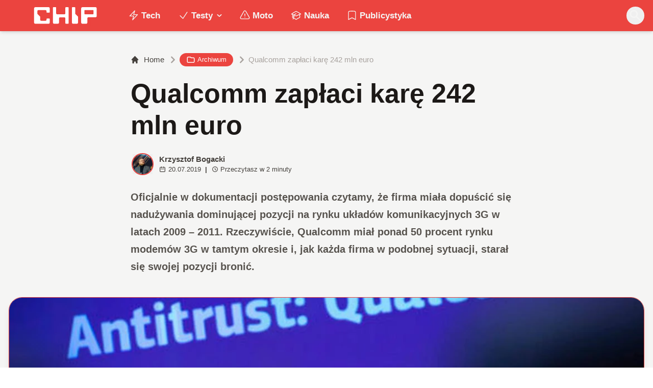

--- FILE ---
content_type: text/html; charset=utf-8
request_url: https://www.chip.pl/2019/07/qualcomm-zaplaci-kare-242-mln-euro
body_size: 15518
content:
<!DOCTYPE html><html prefix="og: http://ogp.me/ns#" lang="pl"><head><meta charSet="utf-8" data-next-head=""/><meta name="viewport" content="width=device-width" data-next-head=""/><title data-next-head="">Qualcomm zapłaci karę 242 mln euro</title><meta name="description" content="Postępowanie w Komisji Europiejskiej w sprawie producenta układów Snapdragon nie jest nowe - toczyło się od 2015 roku. Teraz zakończyło się wysoką, ale nie rekordową karą. Za co ukarano Qualcomm?" data-next-head=""/><meta name="robots" content="follow, index, noarchive, max-snippet:-1, max-video-preview:-1, max-image-preview:large" data-next-head=""/><link rel="canonical" href="https://www.chip.pl/2019/07/qualcomm-zaplaci-kare-242-mln-euro" data-next-head=""/><meta name="news_keywords" content="qualcomm" data-next-head=""/><link rel="apple-touch-icon" sizes="180x180" href="https://www.chip.pl/favicons/apple-touch-icon.png?v=02" data-next-head=""/><link rel="icon" type="image/png" sizes="32x32" href="https://www.chip.pl/favicons/favicon-32x32.png?v=01" data-next-head=""/><link rel="icon" type="image/png" sizes="16x16" href="https://www.chip.pl/favicons/favicon-16x16.png?v=03" data-next-head=""/><link rel="manifest" href="https://www.chip.pl/site.webmanifest?v=01" data-next-head=""/><link rel="mask-icon" href="https://www.chip.pl/safari-pinned-tab.svg" color="#eb443f" data-next-head=""/><link rel="shortcut icon" href="https://www.chip.pl/favicon.ico?v=03" data-next-head=""/><meta name="msapplication-TileColor" content="#eb443f" data-next-head=""/><meta name="msapplication-config" content="https://www.chip.pl/browserconfig.xml?v=01" data-next-head=""/><meta name="theme-color" content="#eb443f" data-next-head=""/><meta name="facebook-domain-verification" content="amrgs8fmadfe7qogphfjcmdbkp1b6r" data-next-head=""/><meta property="og:locale" content="pl_PL" data-next-head=""/><meta property="og:type" content="article" data-next-head=""/><meta property="og:title" content="Qualcomm zapłaci karę 242 mln euro" data-next-head=""/><meta property="og:description" content="Postępowanie w Komisji Europiejskiej w sprawie producenta układów Snapdragon nie jest nowe - toczyło się od 2015 roku. Teraz zakończyło się wysoką, ale nie rekordową karą. Za co ukarano Qualcomm?" data-next-head=""/><meta property="og:url" content="https://www.chip.pl/2019/07/qualcomm-zaplaci-kare-242-mln-euro" data-next-head=""/><meta property="og:site_name" content="CHIP - Technologie mamy we krwi!" data-next-head=""/><meta property="article:publisher" content="https://pl-pl.facebook.com/CHIPpl" data-next-head=""/><meta property="article:author" content="https://www.facebook.com/pulawski.s" data-next-head=""/><meta property="article:tag" content="Qualcomm" data-next-head=""/><meta property="article:section" content="Archiwum" data-next-head=""/><meta property="og:updated_time" content="2019-07-21T12:51:25+02:00" data-next-head=""/><meta property="fb:app_id" content="506901080336351" data-next-head=""/><meta property="og:image" content="https://konto.chip.pl/uploads/2019/07/S25g0diCX6ogxMEgLGDkqb6fi87NfCzU.jpg" data-next-head=""/><meta property="og:image:secure_url" content="https://konto.chip.pl/uploads/2019/07/S25g0diCX6ogxMEgLGDkqb6fi87NfCzU.jpg" data-next-head=""/><meta property="og:image:width" content="1140" data-next-head=""/><meta property="og:image:height" content="759" data-next-head=""/><meta property="og:image:alt" content="Qualcomm" data-next-head=""/><meta property="og:image:type" content="image/jpeg" data-next-head=""/><meta property="article:published_time" content="2019-07-20T14:52:01+02:00" data-next-head=""/><meta property="article:modified_time" content="2019-07-21T12:51:25+02:00" data-next-head=""/><meta name="twitter:card" content="summary_large_image" data-next-head=""/><meta name="twitter:title" content="Qualcomm zapłaci karę 242 mln euro" data-next-head=""/><meta name="twitter:description" content="Postępowanie w Komisji Europiejskiej w sprawie producenta układów Snapdragon nie jest nowe - toczyło się od 2015 roku. Teraz zakończyło się wysoką, ale nie rekordową karą. Za co ukarano Qualcomm?" data-next-head=""/><meta name="twitter:site" content="@CHIP_pl" data-next-head=""/><meta name="twitter:creator" content="@CHIP_pl" data-next-head=""/><meta name="twitter:image" content="https://konto.chip.pl/uploads/2019/07/S25g0diCX6ogxMEgLGDkqb6fi87NfCzU.jpg" data-next-head=""/><meta name="twitter:label1" content="Napisane przez" data-next-head=""/><meta name="twitter:data1" content="Krzysztof Bogacki" data-next-head=""/><meta name="twitter:label2" content="Czas czytania" data-next-head=""/><meta name="twitter:data2" content="1 minuta" data-next-head=""/><link data-next-font="" rel="preconnect" href="/" crossorigin="anonymous"/><link rel="preload" href="/_next/static/chunks/4be6c6ead5b72020.css" as="style"/><link rel="preload" href="/_next/static/chunks/b246868e6334c449.css" as="style"/><script type="application/ld+json" data-next-head="">{"@context":"https://schema.org","@graph":[{"@type":"Organization","@id":"https://www.chip.pl/#organization","name":"CHIP","url":"https://www.chip.pl","sameAs":["https://pl-pl.facebook.com/CHIPpl","https://twitter.com/CHIP_pl"],"logo":{"@type":"ImageObject","@id":"https://www.chip.pl/#logo","url":"https://konto.chip.pl/uploads/2021/07/chip_logo_01_stories.png","contentUrl":"https://konto.chip.pl/uploads/2021/07/chip_logo_01_stories.png","caption":"CHIP - Technologie mamy we krwi!","inLanguage":"pl-PL","width":"600","height":"193"},"description":"Najstarszy w Polsce serwis technologiczny pisz\u0105cy o nowych technologiach w tym m.in. komputerach, smartfonach, nauce i motoryzacji od prawie 25 lat. Znajdziecie u nas newsy, artyku\u0142y, testy i rankingi."},{"@type":"WebSite","@id":"https://www.chip.pl/#website","url":"https://www.chip.pl","name":"CHIP - Technologie mamy we krwi!","publisher":{"@id":"https://www.chip.pl/#organization"},"inLanguage":"pl-PL"},{"@type":"ImageObject","@id":"https://konto.chip.pl/uploads/2019/07/S25g0diCX6ogxMEgLGDkqb6fi87NfCzU.jpg","url":"https://konto.chip.pl/uploads/2019/07/S25g0diCX6ogxMEgLGDkqb6fi87NfCzU.jpg","width":"1140","height":"759","inLanguage":"pl-PL"},{"@type":"BreadcrumbList","@id":"https://www.chip.pl/2019/07/qualcomm-zaplaci-kare-242-mln-euro#breadcrumb","itemListElement":[{"@type":"ListItem","position":"1","item":{"@id":"https://chip.pl","name":"Strona g\u0142\u00f3wna"}},{"@type":"ListItem","position":"2","item":{"@id":"https://www.chip.pl/temat/news","name":"Archiwum"}},{"@type":"ListItem","position":"3","item":{"@id":"https://www.chip.pl/2019/07/qualcomm-zaplaci-kare-242-mln-euro","name":"Qualcomm zap\u0142aci kar\u0119 242 mln euro"}}]},{"@type":"WebPage","@id":"https://www.chip.pl/2019/07/qualcomm-zaplaci-kare-242-mln-euro#webpage","url":"https://www.chip.pl/2019/07/qualcomm-zaplaci-kare-242-mln-euro","name":"Qualcomm zap\u0142aci kar\u0119 242 mln euro","datePublished":"2019-07-20T14:52:01+02:00","dateModified":"2019-07-21T12:51:25+02:00","isPartOf":{"@id":"https://www.chip.pl/#website"},"primaryImageOfPage":{"@id":"https://konto.chip.pl/uploads/2019/07/S25g0diCX6ogxMEgLGDkqb6fi87NfCzU.jpg"},"inLanguage":"pl-PL","breadcrumb":{"@id":"https://www.chip.pl/2019/07/qualcomm-zaplaci-kare-242-mln-euro#breadcrumb"}},{"@type":"Person","@id":"https://www.chip.pl/autor/kbogacki","name":"Krzysztof Bogacki","url":"https://www.chip.pl/autor/kbogacki","image":{"@type":"ImageObject","@id":"https://secure.gravatar.com/avatar/740fb97b8aa4c65163beee40abcb9b50dab8a0a7cb2f8dd64bbf47f6f456b7d0?s=96&amp;d=mm&amp;r=g","url":"https://secure.gravatar.com/avatar/740fb97b8aa4c65163beee40abcb9b50dab8a0a7cb2f8dd64bbf47f6f456b7d0?s=96&amp;d=mm&amp;r=g","caption":"Krzysztof Bogacki","inLanguage":"pl-PL"},"worksFor":{"@id":"https://www.chip.pl/#organization"}},{"@type":"NewsArticle","headline":"Qualcomm zap\u0142aci kar\u0119 242 mln euro","keywords":"Qualcomm","datePublished":"2019-07-20T14:52:01+02:00","dateModified":"2019-07-21T12:51:25+02:00","articleSection":"Archiwum","author":{"@id":"https://www.chip.pl/autor/kbogacki","name":"Krzysztof Bogacki"},"publisher":{"@id":"https://www.chip.pl/#organization"},"description":"Post\u0119powanie w Komisji Europiejskiej w sprawie producenta uk\u0142ad\u00f3w Snapdragon nie jest nowe - toczy\u0142o si\u0119 od 2015 roku. Teraz zako\u0144czy\u0142o si\u0119 wysok\u0105, ale nie rekordow\u0105 kar\u0105. Za co ukarano Qualcomm?","copyrightYear":"2019","copyrightHolder":{"@id":"https://www.chip.pl/#organization"},"name":"Qualcomm zap\u0142aci kar\u0119 242 mln euro","@id":"https://www.chip.pl/2019/07/qualcomm-zaplaci-kare-242-mln-euro#richSnippet","isPartOf":{"@id":"https://www.chip.pl/2019/07/qualcomm-zaplaci-kare-242-mln-euro#webpage"},"image":{"@id":"https://konto.chip.pl/uploads/2019/07/S25g0diCX6ogxMEgLGDkqb6fi87NfCzU.jpg"},"inLanguage":"pl-PL","mainEntityOfPage":{"@id":"https://www.chip.pl/2019/07/qualcomm-zaplaci-kare-242-mln-euro#webpage"}}]}</script><link rel="preload" as="image" imageSrcSet="/_next/image?url=https%3A%2F%2Fsecure.gravatar.com%2Favatar%2F740fb97b8aa4c65163beee40abcb9b50dab8a0a7cb2f8dd64bbf47f6f456b7d0%3Fs%3D96%26d%3Dmm%26r%3Dg&amp;w=640&amp;q=60 1x, /_next/image?url=https%3A%2F%2Fsecure.gravatar.com%2Favatar%2F740fb97b8aa4c65163beee40abcb9b50dab8a0a7cb2f8dd64bbf47f6f456b7d0%3Fs%3D96%26d%3Dmm%26r%3Dg&amp;w=828&amp;q=60 2x" data-next-head=""/><link rel="preload" as="image" imageSrcSet="/_next/image?url=https%3A%2F%2Fkonto.chip.pl%2Fwp-content%2Fuploads%2F2019%2F07%2FS25g0diCX6ogxMEgLGDkqb6fi87NfCzU.jpg&amp;w=1200&amp;q=90 1x, /_next/image?url=https%3A%2F%2Fkonto.chip.pl%2Fwp-content%2Fuploads%2F2019%2F07%2FS25g0diCX6ogxMEgLGDkqb6fi87NfCzU.jpg&amp;w=1600&amp;q=90 2x" data-next-head=""/><link rel="stylesheet" href="/_next/static/chunks/4be6c6ead5b72020.css" data-n-g=""/><link rel="stylesheet" href="/_next/static/chunks/b246868e6334c449.css" data-n-g=""/><noscript data-n-css=""></noscript><script defer="" src="/_next/static/chunks/0496b83baf811844.js"></script><script defer="" src="/_next/static/chunks/fe90b4afd1bc5087.js"></script><script defer="" src="/_next/static/chunks/4dcafded2b92657f.js"></script><script defer="" src="/_next/static/chunks/abb4b75c9f867a46.js"></script><script defer="" src="/_next/static/chunks/d94ab68ca4bb611f.js"></script><script defer="" src="/_next/static/chunks/a8778105b5dddbcd.js"></script><script defer="" src="/_next/static/chunks/4ddb745af9768f07.js"></script><script defer="" src="/_next/static/chunks/ce552d9f7aad964a.js"></script><script defer="" src="/_next/static/chunks/5fda341194e9ef60.js"></script><script defer="" src="/_next/static/chunks/d9b2170705380c62.js"></script><script defer="" src="/_next/static/chunks/0a1cba4e091a2742.js"></script><script defer="" src="/_next/static/chunks/bfd0d39d598cc808.js"></script><script defer="" src="/_next/static/chunks/62c71bd89325cb65.js"></script><script defer="" src="/_next/static/chunks/7703372c0ce9b40f.js"></script><script defer="" src="/_next/static/chunks/54677a0157808e31.js"></script><script defer="" src="/_next/static/chunks/ffe4bb1e5b9f99b6.js"></script><script src="/_next/static/chunks/4156fbaffc0f4d48.js" defer=""></script><script src="/_next/static/chunks/69fc1641159214e8.js" defer=""></script><script src="/_next/static/chunks/33fb4471feef9ba3.js" defer=""></script><script src="/_next/static/chunks/45c206095123ac7a.js" defer=""></script><script src="/_next/static/chunks/turbopack-4ddc8a6c04561d0d.js" defer=""></script><script src="/_next/static/chunks/7ceacdb1e7c1b0af.js" defer=""></script><script src="/_next/static/chunks/9f3157b4957ccdba.js" defer=""></script><script src="/_next/static/chunks/f5e60a7e06d25238.js" defer=""></script><script src="/_next/static/chunks/a97d33aa6fc4f96e.js" defer=""></script><script src="/_next/static/chunks/75a46627314aa86e.js" defer=""></script><script src="/_next/static/chunks/turbopack-5833f300b44fecda.js" defer=""></script><script src="/_next/static/7Gom5M7aNoxkGTt0sHkM5/_ssgManifest.js" defer=""></script><script src="/_next/static/7Gom5M7aNoxkGTt0sHkM5/_buildManifest.js" defer=""></script></head><body class="bg-white dark:bg-neutral-900 main-body selection:bg-chip dark:selection:bg-red-900 selection:text-white"><link rel="preload" as="image" imageSrcSet="/_next/image?url=https%3A%2F%2Fsecure.gravatar.com%2Favatar%2F740fb97b8aa4c65163beee40abcb9b50dab8a0a7cb2f8dd64bbf47f6f456b7d0%3Fs%3D96%26d%3Dmm%26r%3Dg&amp;w=640&amp;q=60 1x, /_next/image?url=https%3A%2F%2Fsecure.gravatar.com%2Favatar%2F740fb97b8aa4c65163beee40abcb9b50dab8a0a7cb2f8dd64bbf47f6f456b7d0%3Fs%3D96%26d%3Dmm%26r%3Dg&amp;w=828&amp;q=60 2x"/><link rel="preload" as="image" imageSrcSet="/_next/image?url=https%3A%2F%2Fkonto.chip.pl%2Fwp-content%2Fuploads%2F2019%2F07%2FS25g0diCX6ogxMEgLGDkqb6fi87NfCzU.jpg&amp;w=1200&amp;q=90 1x, /_next/image?url=https%3A%2F%2Fkonto.chip.pl%2Fwp-content%2Fuploads%2F2019%2F07%2FS25g0diCX6ogxMEgLGDkqb6fi87NfCzU.jpg&amp;w=1600&amp;q=90 2x"/><div id="__next"><script>((e,i,s,u,m,a,l,h)=>{let d=document.documentElement,w=["light","dark"];function p(n){(Array.isArray(e)?e:[e]).forEach(y=>{let k=y==="class",S=k&&a?m.map(f=>a[f]||f):m;k?(d.classList.remove(...S),d.classList.add(a&&a[n]?a[n]:n)):d.setAttribute(y,n)}),R(n)}function R(n){h&&w.includes(n)&&(d.style.colorScheme=n)}function c(){return window.matchMedia("(prefers-color-scheme: dark)").matches?"dark":"light"}if(u)p(u);else try{let n=localStorage.getItem(i)||s,y=l&&n==="system"?c():n;p(y)}catch(n){}})("class","theme","system",null,["light","dark"],null,true,false)</script><div class="bg-white text-base dark:bg-neutral-900 text-neutral-900 dark:text-neutral-200"><div class="fc-Header sticky top-0 w-full left-0 right-0 z-40 transition-all"><div class="bg-chip dark:bg-[#110f0e] shadow-md dark:shadow-none"><div class="fc-MainNav1 relative z-10"><div class="container py-2 sm:py-2 relative flex justify-between items-center space-x-4 xl:space-x-8"><div class="flex justify-start flex-grow items-center sm:space-x-10 2xl:space-x-14 overflow-hidden lg:overflow-visible gap-4 xl:gap-0"><a class="md:hidden flex items-center gap-1 px-2 py-1 rounded-full bg-gray-100 dark:bg-gray-800 hover:bg-gray-200 dark:hover:bg-gray-700 transition-colors duration-200 text-xs text-gray-600 dark:text-gray-300" href="/"><svg class="w-3 h-3" fill="currentColor" viewBox="0 0 20 20" xmlns="http://www.w3.org/2000/svg"><path fill-rule="evenodd" d="M12.707 5.293a1 1 0 010 1.414L9.414 10l3.293 3.293a1 1 0 01-1.414 1.414l-4-4a1 1 0 010-1.414l4-4a1 1 0 011.414 0z" clip-rule="evenodd"></path></svg><span>powrót</span></a><a class="ttfc-logo inline-block text-primary-6000 h-7 md:h-10" href="/"><svg xmlns="http://www.w3.org/2000/svg" fill-rule="evenodd" stroke-linejoin="round" stroke-miterlimit="2" clip-rule="evenodd" viewBox="0 0 431 139" height="100%"><g id="CHIP-Logo" fill-rule="nonzero"><path fill="#eb443f" d="M430.651 99.319l-55.783-.023.027 39.226H0V0h430.587l.064 99.319z"></path><path fill="#fff" d="M100.849 51.294h12.705a3.926 3.926 0 003.924-3.84h.018V24.113a7.855 7.855 0 00-7.856-7.856H26.499a7.855 7.855 0 00-7.855 7.856v89.468a7.855 7.855 0 007.855 7.855h83.141a7.854 7.854 0 007.856-7.855l-.014-21.879a3.927 3.927 0 00-3.928-3.928h-12.705a3.928 3.928 0 00-3.929 3.928l.027 4.406a6.547 6.547 0 01-6.546 6.547H63.849a6.547 6.547 0 01-6.546-6.547V76.241L39.449 58.57V41.336a6.546 6.546 0 016.546-6.547h44.406a6.547 6.547 0 016.546 6.547l-.027 6.03a3.929 3.929 0 003.929 3.928M232.507 16.257h-12.766a3.917 3.917 0 00-3.914 3.928v34.997c0 3.615-2.916 6.546-6.531 6.546h-44.718c-3.615 0-6.626-2.931-6.626-6.546V20.185c0-2.169-1.838-3.928-4.007-3.928h-12.766a3.928 3.928 0 00-3.927 3.928l.16 93.396a7.853 7.853 0 007.855 7.855h22.916a7.855 7.855 0 007.857-7.855V87.057l.155-.371c0-3.615 2.932-6.176 6.548-6.176h26.438c3.615 0 6.589 2.932 6.589 6.547l.041-.371-.041 30.822c0 2.17 1.802 3.928 3.971 3.928h12.766a3.927 3.927 0 003.928-3.928V20.185a3.928 3.928 0 00-3.928-3.928M278.366 58.781V20.184a3.928 3.928 0 00-3.929-3.927h-13.105c-2.169 0-4.03 1.758-4.03 3.927v93.396c0 4.34 3.416 7.856 7.752 7.856h23.119a7.854 7.854 0 007.855-7.856V76.543l-17.662-17.762zM393.502 57.473a3.928 3.928 0 01-3.928 3.928h-49.753a3.927 3.927 0 01-3.927-3.928V38.325a3.928 3.928 0 013.927-3.929h49.753a3.93 3.93 0 013.928 3.929v19.148zm12.164-41.216h-82.268a7.856 7.856 0 00-7.855 7.857v89.467a7.853 7.853 0 007.855 7.855h23.229c4.339 0 7.89-3.515 7.89-7.855V86.772c0-3.615 2.965-6.562 6.58-6.562h44.569c4.337 0 7.856-3.533 7.856-7.871V24.113a7.858 7.858 0 00-7.856-7.856"></path></g></svg></a><ul class="fc-Navigation hidden lg:flex flex-nowrap xl:flex-wrap lg:items-center pl-0 lg:space-x-1 relative "><li class="menu-item"><a class="inline-flex items-center text-sm xl:text-base font-semibold text-neutral-100 dark:text-neutral-300 py-2 px-4 xl:px-4 rounded-full hover:text-neutral-900 hover:bg-neutral-100 dark:hover:bg-neutral-800 dark:hover:text-neutral-200" href="/temat/tech"><span class="w-5 h-5 mr-1 -ml-1 dark:text-chip"><svg xmlns="http://www.w3.org/2000/svg" fill="none" viewBox="0 0 24 24" stroke-width="1.5" stroke="currentColor">   <path stroke-linecap="round" stroke-linejoin="round" d="M3.75 13.5l10.5-11.25L12 10.5h8.25L9.75 21.75 12 13.5H3.75z"></path> </svg></span>Tech</a></li><li class="menu-item menu-dropdown relative" data-headlessui-state=""><div aria-expanded="false" data-headlessui-state=""><a class="inline-flex items-center text-sm xl:text-base font-semibold text-neutral-100 dark:text-neutral-300 py-2 px-4 xl:px-4 rounded-full hover:text-neutral-900 hover:bg-neutral-100 dark:hover:bg-neutral-800 dark:hover:text-neutral-200" href="/temat/testy"><span class="w-5 h-5 mr-1 -ml-1 dark:text-chip"><svg xmlns="http://www.w3.org/2000/svg" fill="none" viewBox="0 0 24 24" stroke-width="1.5" stroke="currentColor">   <path stroke-linecap="round" stroke-linejoin="round" d="M4.5 12.75l6 6 9-13.5"></path> </svg></span>Testy<svg class="ml-1 -mr-1 h-4 w-4" fill="currentColor" viewBox="0 0 20 20" xmlns="http://www.w3.org/2000/svg"><path fill-rule="evenodd" d="M5.293 7.293a1 1 0 011.414 0L10 10.586l3.293-3.293a1 1 0 111.414 1.414l-4 4a1 1 0 01-1.414 0l-4-4a1 1 0 010-1.414z" clip-rule="evenodd"></path></svg></a></div></li><span hidden="" style="position:fixed;top:1px;left:1px;width:1px;height:0;padding:0;margin:-1px;overflow:hidden;clip:rect(0, 0, 0, 0);white-space:nowrap;border-width:0;display:none"></span><li class="menu-item"><a class="inline-flex items-center text-sm xl:text-base font-semibold text-neutral-100 dark:text-neutral-300 py-2 px-4 xl:px-4 rounded-full hover:text-neutral-900 hover:bg-neutral-100 dark:hover:bg-neutral-800 dark:hover:text-neutral-200" href="/temat/moto"><span class="w-5 h-5 mr-1 -ml-1 dark:text-chip"><svg xmlns="http://www.w3.org/2000/svg" fill="none" viewBox="0 0 24 24" stroke-width="1.5" stroke="currentColor">   <path stroke-linecap="round" stroke-linejoin="round" d="M12 9v3.75m-9.303 3.376c-.866 1.5.217 3.374 1.948 3.374h14.71c1.73 0 2.813-1.874 1.948-3.374L13.949 3.378c-.866-1.5-3.032-1.5-3.898 0L2.697 16.126zM12 15.75h.007v.008H12v-.008z"></path> </svg></span>Moto</a></li><li class="menu-item"><a class="inline-flex items-center text-sm xl:text-base font-semibold text-neutral-100 dark:text-neutral-300 py-2 px-4 xl:px-4 rounded-full hover:text-neutral-900 hover:bg-neutral-100 dark:hover:bg-neutral-800 dark:hover:text-neutral-200" href="/temat/nauka"><span class="w-5 h-5 mr-1 -ml-1 dark:text-chip"><svg xmlns="http://www.w3.org/2000/svg" fill="none" viewBox="0 0 24 24" stroke-width="1.5" stroke="currentColor">   <path stroke-linecap="round" stroke-linejoin="round" d="M4.26 10.147a60.436 60.436 0 00-.491 6.347A48.627 48.627 0 0112 20.904a48.627 48.627 0 018.232-4.41 60.46 60.46 0 00-.491-6.347m-15.482 0a50.57 50.57 0 00-2.658-.813A59.905 59.905 0 0112 3.493a59.902 59.902 0 0110.399 5.84c-.896.248-1.783.52-2.658.814m-15.482 0A50.697 50.697 0 0112 13.489a50.702 50.702 0 017.74-3.342M6.75 15a.75.75 0 100-1.5.75.75 0 000 1.5zm0 0v-3.675A55.378 55.378 0 0112 8.443m-7.007 11.55A5.981 5.981 0 006.75 15.75v-1.5"></path> </svg></span>Nauka</a></li><li class="menu-item"><a class="inline-flex items-center text-sm xl:text-base font-semibold text-neutral-100 dark:text-neutral-300 py-2 px-4 xl:px-4 rounded-full hover:text-neutral-900 hover:bg-neutral-100 dark:hover:bg-neutral-800 dark:hover:text-neutral-200" href="/temat/publicystyka"><span class="w-5 h-5 mr-1 -ml-1 dark:text-chip"><svg xmlns="http://www.w3.org/2000/svg" fill="none" viewBox="0 0 24 24" stroke-width="1.5" stroke="currentColor">   <path stroke-linecap="round" stroke-linejoin="round" d="M17.593 3.322c1.1.128 1.907 1.077 1.907 2.185V21L12 17.25 4.5 21V5.507c0-1.108.806-2.057 1.907-2.185a48.507 48.507 0 0111.186 0z"></path> </svg></span>Publicystyka</a></li></ul></div><div class="flex-shrink-0 flex items-center justify-end text-neutral-700 dark:text-neutral-100 space-x-1 !ml-3"><div class="items-center flex space-x-2"><div class="items-center hidden xs:hidden sm:hidden xl:flex space-x-1 !ml-9"></div><div class="" data-headlessui-state=""><button class="text-2xl md:text-[28px] w-8 h-8 rounded-full text-neutral-100 hover:text-neutral-700 dark:text-neutral-300 hover:bg-neutral-100 dark:hover:bg-neutral-800 focus:outline-none flex items-center justify-center" type="button" aria-expanded="false" data-headlessui-state=""><svg class="w-6 h-6 focus:outline-none" fill="currentColor" viewBox="0 0 20 20" xmlns="http://www.w3.org/2000/svg"><path fill-rule="evenodd" d="M8 4a4 4 0 100 8 4 4 0 000-8zM2 8a6 6 0 1110.89 3.476l4.817 4.817a1 1 0 01-1.414 1.414l-4.816-4.816A6 6 0 012 8z" clip-rule="evenodd"></path></svg></button></div><span hidden="" style="position:fixed;top:1px;left:1px;width:1px;height:0;padding:0;margin:-1px;overflow:hidden;clip:rect(0, 0, 0, 0);white-space:nowrap;border-width:0;display:none"></span></div><div class="flex items-center xl:hidden"><button class="p-1 rounded-full text-neutral-100 dark:text-neutral-300 hover:text-neutral-800 hover:bg-neutral-100 dark:hover:bg-neutral-800 focus:outline-none flex items-center justify-center"><svg xmlns="http://www.w3.org/2000/svg" class="h-7 w-7" viewBox="0 0 20 20" fill="currentColor"><path fill-rule="evenodd" d="M3 5a1 1 0 011-1h12a1 1 0 110 2H4a1 1 0 01-1-1zM3 10a1 1 0 011-1h12a1 1 0 110 2H4a1 1 0 01-1-1zM3 15a1 1 0 011-1h12a1 1 0 110 2H4a1 1 0 01-1-1z" clip-rule="evenodd"></path></svg></button><span hidden="" style="position:fixed;top:1px;left:1px;width:1px;height:0;padding:0;margin:-1px;overflow:hidden;clip:rect(0, 0, 0, 0);white-space:nowrap;border-width:0;display:none"></span></div></div></div></div></div></div><main class="overflow-hidden"><article class="fc-PageSingle PageSingle-1 pb-3" data-fc-id="PageSingle"><div class="bg-neutral-100 dark:bg-[#110f0e] relative pb-8 "><a href="https://www.chip.pl/2019/07/qualcomm-zaplaci-kare-242-mln-euro" class="absolute bottom-0 inset-x-0 bg-white dark:bg-neutral-900 h-[200px] md:h-[300px] xl:h-[300px] border-t border-chip/50  "></a><div class="container pt-6 lg:pt-10 z-10 relative"><header class="mx-auto max-w-screen-md mb-8 sm:mb-10"><div class="fc-SingleHeader "><div class="space-y-5"><nav class="flex" aria-label="Breadcrumb"><ol class="inline-flex items-center space-x-1 "><li class="inline-flex items-center"><a class="inline-flex items-center text-sm font-medium text-neutral-700 hover:text-neutral-900 dark:text-neutral-400 dark:hover:text-white" href="/"><svg class="mr-2 w-4 h-4" fill="currentColor" viewBox="0 0 20 20" xmlns="http://www.w3.org/2000/svg"><path d="M10.707 2.293a1 1 0 00-1.414 0l-7 7a1 1 0 001.414 1.414L4 10.414V17a1 1 0 001 1h2a1 1 0 001-1v-2a1 1 0 011-1h2a1 1 0 011 1v2a1 1 0 001 1h2a1 1 0 001-1v-6.586l.293.293a1 1 0 001.414-1.414l-7-7z"></path></svg>Home</a></li><li><div class="flex items-center"><svg class="w-6 h-6 text-neutral-400" fill="currentColor" viewBox="0 0 20 20" xmlns="http://www.w3.org/2000/svg"><path d="M7.293 14.707a1 1 0 010-1.414L10.586 10 7.293 6.707a1 1 0 011.414-1.414l4 4a1 1 0 010 1.414l-4 4a1 1 0 01-1.414 0z"></path></svg><div class="fc-CategoryBadgeList flex flex-wrap gap-1 flex flex-nowrap" data-fc-id="CategoryBadgeList"><a class="transition-colors hover:text-white duration-300 fc-Badge relative inline-flex px-2.5 py-1 rounded-full font-medium text-xs !px-3 whitespace-nowrap text-white bg-chip dark:bg-neutral-300 dark:text-black hover:bg-red-700" href="/temat/news"><svg class="w-4 h-4 mr-1 " fill="none" stroke="currentColor" viewBox="0 0 24 24" xmlns="http://www.w3.org/2000/svg"><path stroke-linecap="round" stroke-linejoin="round" stroke-width="2" d="M3 7v10a2 2 0 002 2h14a2 2 0 002-2V9a2 2 0 00-2-2h-6l-2-2H5a2 2 0 00-2 2z"></path></svg>Archiwum</a></div></div></li><li aria-current="page"><div class="items-center hidden sm:flex"><span><svg class="w-6 h-6 text-neutral-400" fill="currentColor" viewBox="0 0 20 20" xmlns="http://www.w3.org/2000/svg"><path d="M7.293 14.707a1 1 0 010-1.414L10.586 10 7.293 6.707a1 1 0 011.414-1.414l4 4a1 1 0 010 1.414l-4 4a1 1 0 01-1.414 0z"></path></svg></span><span class="text-sm font-medium text-neutral-400 dark:text-neutral-500 line-clamp-1">Qualcomm zapłaci karę 242 mln euro</span></div></li></ol></nav><h1 class=" text-neutral-900 font-semibold text-3xl md:text-4xl md:!leading-[120%] lg:text-5xl dark:text-neutral-100 max-w-4xl entry-title title" title="Qualcomm zapłaci karę 242 mln euro">Qualcomm zapłaci karę 242 mln euro</h1><div class="flex sm:flex-row justify-between sm:items-end space-y-5 sm:space-y-0 sm:space-x-5 flex-wrap line-clamp-1"><div class="fc-PostMeta2 flex items-center flex-wrap text-neutral-700 text-left dark:text-neutral-200 text-sm leading-none flex-shrink-0" data-fc-id="PostMeta2"><div class="p-1" data-headlessui-state=""><button class="focus:outline-none" type="button" aria-expanded="false" data-headlessui-state=""><div class="flex -space-x-4"><div class="wil-avatar relative flex-shrink-0 inline-flex items-center justify-center overflow-hidden text-neutral-100 uppercase font-semibold shadow-inner rounded-full shadow-inner h-9 w-9 sm:h-9 sm:w-9 text-lg ring-2 ring-chip dark:ring-white hover:z-30 transition-all duration-200"><img alt="Krzysztof Bogacki" width="400" height="200" decoding="async" data-nimg="1" class="relative inset-0 w-full h-full object-cover z-10 transition duration-700 ease-in-out blur-none" style="color:transparent" srcSet="/_next/image?url=https%3A%2F%2Fsecure.gravatar.com%2Favatar%2F740fb97b8aa4c65163beee40abcb9b50dab8a0a7cb2f8dd64bbf47f6f456b7d0%3Fs%3D96%26d%3Dmm%26r%3Dg&amp;w=640&amp;q=60 1x, /_next/image?url=https%3A%2F%2Fsecure.gravatar.com%2Favatar%2F740fb97b8aa4c65163beee40abcb9b50dab8a0a7cb2f8dd64bbf47f6f456b7d0%3Fs%3D96%26d%3Dmm%26r%3Dg&amp;w=828&amp;q=60 2x" src="/_next/image?url=https%3A%2F%2Fsecure.gravatar.com%2Favatar%2F740fb97b8aa4c65163beee40abcb9b50dab8a0a7cb2f8dd64bbf47f6f456b7d0%3Fs%3D96%26d%3Dmm%26r%3Dg&amp;w=828&amp;q=60"/><span class="wil-avatar__name absolute">K</span></div></div></button></div><span hidden="" style="position:fixed;top:1px;left:1px;width:1px;height:0;padding:0;margin:-1px;overflow:hidden;clip:rect(0, 0, 0, 0);white-space:nowrap;border-width:0;display:none"></span><div class="ml-2"><div class="flex items-center"><a class="block font-semibold" href="/autor/kbogacki">Krzysztof Bogacki</a></div><div class="text-xs mt-1 flex items-center"><span class="text-neutral-700 dark:text-neutral-300 inline-flex items-center"><svg class="w-3 h-3 mr-1 relative " fill="none" stroke="currentColor" viewBox="0 0 24 24" xmlns="http://www.w3.org/2000/svg"><path stroke-linecap="round" stroke-linejoin="round" stroke-width="2" d="M8 7V3m8 4V3m-9 8h10M5 21h14a2 2 0 002-2V7a2 2 0 00-2-2H5a2 2 0 00-2 2v12a2 2 0 002 2z"></path></svg>20.07.2019</span><span class="mx-2 font-semibold">|</span><span class="text-neutral-700 dark:text-neutral-300 inline-flex items-center"><svg class="w-3 h-3 mr-1" fill="none" stroke="currentColor" viewBox="0 0 24 24" xmlns="http://www.w3.org/2000/svg"><path stroke-linecap="round" stroke-linejoin="round" stroke-width="2" d="M12 8v4l3 3m6-3a9 9 0 11-18 0 9 9 0 0118 0z"></path></svg>Przeczytasz w <!-- -->2<!-- --> <!-- -->minuty</span></div></div></div></div><span class="block text-neutral-6000 font-semibold prose-md !max-w-screen-md lg:prose-lg dark:prose-dark prose-li:my-0">Oficjalnie w dokumentacji postępowania czytamy, że firma miała dopuścić się nadużywania dominującej pozycji na rynku układów komunikacyjnych 3G w latach 2009 &#8211; 2011. Rzeczywiście, Qualcomm miał ponad 50 procent rynku modemów 3G w tamtym okresie i, jak każda firma w podobnej sytuacji, starał się swojej pozycji bronić.</span></div></div></header><figure class="relative aspect-w-16 aspect-h-9 sm:aspect-h-9 lg:aspect-h-8 xl:aspect-h-8 overflow-hidden  rounded-3xl shadow-lg border border-chip dark:border-chip/50 bg-neutral-300 dark:bg-black"><img alt="Qualcomm zapłaci karę 242 mln euro" width="1140" height="759" decoding="async" data-nimg="1" class="object-cover w-full h-full transition duration-700 ease-in-out blur-none" style="color:transparent" srcSet="/_next/image?url=https%3A%2F%2Fkonto.chip.pl%2Fwp-content%2Fuploads%2F2019%2F07%2FS25g0diCX6ogxMEgLGDkqb6fi87NfCzU.jpg&amp;w=1200&amp;q=90 1x, /_next/image?url=https%3A%2F%2Fkonto.chip.pl%2Fwp-content%2Fuploads%2F2019%2F07%2FS25g0diCX6ogxMEgLGDkqb6fi87NfCzU.jpg&amp;w=1600&amp;q=90 2x" src="/_next/image?url=https%3A%2F%2Fkonto.chip.pl%2Fwp-content%2Fuploads%2F2019%2F07%2FS25g0diCX6ogxMEgLGDkqb6fi87NfCzU.jpg&amp;w=1600&amp;q=90"/></figure></div></div><div class="fc-SingleContent space-y-8 container"><div id="single-entry-content" class="prose prose-md lg:prose-lg dark:prose-dark lg:prose-li:my-1 prose-li:marker:text-primary-500 sm:prose-li:marker:text-primary-500 prose-figcaption:!text-sm prose-figcaption:text-right prose-figcaption:px-2 prose-figcaption:!mt-2 prose-figcaption:line-clamp-3 !max-w-screen-md mx-auto">
<h3>Za co został ukarany Qualcomm?</h3>
<p>Qualcomm dostarczał wówczas swoje układy elektroniczne producentom modemów, takim jak chociażby Huawei czy ZTE. Z pewnością wielu czytelników CHIP-a pamięta popularne przed dekadą w ofertach operatorów telefonii komórkowej w Polsce modemy podłączane poprzez USB. Właściwie, zapoczątkowały one obecność obu chińskich firm w świadomości klientów w naszym kraju. Opierały się one w zdecydowanej większości właśnie na układach Qualcommu. Sam korzystałem z małego, białego i straszliwie nagrzewającego się podczas pracy modemu na USB Huawei. Zdaniem Komisji Europejskiej, Qualcomm zaniżał ceny, co miało docelowo wykończyć konkurencję.</p><div class=" min-h-[370px] mb-[20px] cbad"><ins class="staticpubads89354" data-sizes-desktop="video" data-sizes-mobile="video" data-slot="1"></ins></div>
<p>Poniekąd ta strategia przyniosła skutek. Pamiętacie firmę Icera? Brytyjski producent układów scalonych, w tym modemów 3G, właśnie w okolicach 2010 roku popadł w kłopoty finansowe. W 2011 roku przejęła go NVIDIA, wówczas jeszcze żywo zainteresowana rynkiem mobilnym. W 2015 roku, już jako część “zielonych”, Icerę zamknięto. Mniej więcej w tym samym czasie Komisja Europejska rozpoczęła dochodzenie w sprawie nieuczciwych praktyk ze strony Qualcommu.</p>
<figure id="attachment_1120383" aria-describedby="caption-attachment-1120383" style="width:702px" class="fc-caption aligncenter"><a href="/uploads/2019/07/zJS6qAKxQ5WK0AxTUaLdqJk9EZH8i2wS.jpg" target="_blank"><img loading="lazy" decoding="async" class="size-content fc-image-1120383" src="/uploads/2019/07/zJS6qAKxQ5WK0AxTUaLdqJk9EZH8i2wS-702x468.jpg" alt="" width="702" height="468" srcSet="https://konto.chip.pl/uploads/2019/07/zJS6qAKxQ5WK0AxTUaLdqJk9EZH8i2wS-702x468.jpg 702w, https://konto.chip.pl/uploads/2019/07/zJS6qAKxQ5WK0AxTUaLdqJk9EZH8i2wS.jpg 1200w" sizes="auto, (max-width: 702px) 100vw, 702px"/></a><figcaption id="caption-attachment-1120383" class="fc-caption-text">Qualcomm ma także dużą część rynku procesorów dla smartfonów. Czy i temu przyjrzy się KE? (fot. Qualcomm)</figcaption></figure>
<h3>KE vs amerykańskie firmy</h3>
<p>Kara nałożona na amerykańską firmę została wyliczona na podstawie obrotów Qualcommu. Nie jest przy tym najwyższą w ostatnim czasie. Qualcomm regularnie zasila kasę UE kolejnymi karami. W 2018 roku firma została obciążona karą <a href="/2018/01/qualcomm-ukarany-komisje-europejska/" target="_blank">997 mln euro</a> za praktyki monopolistyczne w dziedzinie układów LTE. Qualcomm w trakcie śledztwa w sprawie podobno uchylał się od komunikacji z Komisją Europejską. Warto przy tym przypomnieć, że to nie pierwszy raz kiedy unijni urzędnicy biorą na cel technologicznych gigantów z USA. Prawdziwą krucjatę przeciwko nim prowadzi Margrethe Vestager, unijna komisarz ds. konkurencji. W marcu udało się jej nałożyć karę <a href="/2019/03/google-kolejny-raz-ukarane-przez-ue-za-praktyki-monopolistyczne/" target="_blank">niemal 1,5 miliarda dolarów</a> na Google. W 2017 było to już <a href="/2018/07/komisji-europejskiej-nie-podoba-sie-preinstalowanie-google-chrome-w-telefonach/" target="_blank">2,4 miliarda dolarów</a>. | CHIP</p>
</div><div class="max-w-screen-md mx-auto flex flex-wrap space-x-2 space-y-2 items-center line-clamp-2"><span class="text-sm text-neutral-600 dark:text-neutral-400">Więcej:</span><a class="fc-Tag inline-block bg-white text-sm text-neutral-600 py-1 px-2 rounded border border-primary-6000/50  dark:bg-neutral-700 dark:text-neutral-400 dark:border-neutral-700 hover:border-neutral-200 dark:hover:border-neutral-6000 [ fc-dark-box-bg-has-hover ] " data-fc-id="Tag" href="/tag/qualcomm">Qualcomm</a></div><div class="flex max-w-screen-md mx-auto items-center space-y-5 sm:space-y-0 sm:space-x-5 relative"><div class="flex items-center w-full"><div class="fc-SocialsShare flex gap-[10px] flex-wrap w-full" data-fc-id="SocialsShare"><a target="_blank" class="fc-Button relative h-auto inline-flex items-center justify-center transition-colors  rounded-full text-sm sm:text-base font-medium px-4 py-2 sm:px-6  ttfc-ButtonPrimary disabled:bg-opacity-70 bg-primary-6000 hover:bg-primary-700 text-neutral-50 uppercase grow w-full sm:w-auto flex justify-between flex-row-reverse focus:ring-0 dark:bg-neutral-800 dark:hover:bg-neutral-700 dark:text-neutral-400 focus:outline-none focus:ring-2 focus:ring-offset-2 focus:ring-primary-6000 dark:focus:ring-offset-0 " href="https://www.facebook.com/sharer/sharer.php?u=https%3A%2F%2Fwww.chip.pl%2F2019%2F07%2Fqualcomm-zaplaci-kare-242-mln-euro"><svg fill="currentColor" class="w-5 h-5 text-base" xmlns="http://www.w3.org/2000/svg" viewBox="0 0 32 32"><path d="M 19.253906 2 C 15.311906 2 13 4.0821719 13 8.8261719 L 13 13 L 8 13 L 8 18 L 13 18 L 13 30 L 18 30 L 18 18 L 22 18 L 23 13 L 18 13 L 18 9.671875 C 18 7.884875 18.582766 7 20.259766 7 L 23 7 L 23 2.2050781 C 22.526 2.1410781 21.144906 2 19.253906 2 z"></path></svg>Udostępnij</a><a target="_blank" class="fc-Button relative h-auto inline-flex items-center justify-center transition-colors  rounded-full text-sm sm:text-base font-medium px-4 py-2 sm:px-6  ttfc-ButtonPrimary disabled:bg-opacity-70 bg-primary-6000 hover:bg-primary-700 uppercase text-neutral-50 grow sm:max-w-[200px] flex justify-between flex-row-reverse focus:ring-0 dark:bg-neutral-800 dark:hover:bg-neutral-700 dark:text-neutral-400 focus:outline-none focus:ring-2 focus:ring-offset-2 focus:ring-primary-6000 dark:focus:ring-offset-0 " href="https://twitter.com/share?url=https%3A%2F%2Fwww.chip.pl%2F2019%2F07%2Fqualcomm-zaplaci-kare-242-mln-euro"><svg fill="currentColor" class="w-5 h-5 text-base" xmlns="http://www.w3.org/2000/svg" viewBox="0 0 32 32"><path d="M 28 8.558594 C 27.117188 8.949219 26.167969 9.214844 25.171875 9.332031 C 26.1875 8.722656 26.96875 7.757813 27.335938 6.609375 C 26.386719 7.171875 25.332031 7.582031 24.210938 7.804688 C 23.3125 6.847656 22.03125 6.246094 20.617188 6.246094 C 17.898438 6.246094 15.691406 8.453125 15.691406 11.171875 C 15.691406 11.558594 15.734375 11.933594 15.820313 12.292969 C 11.726563 12.089844 8.097656 10.128906 5.671875 7.148438 C 5.246094 7.875 5.003906 8.722656 5.003906 9.625 C 5.003906 11.332031 5.871094 12.839844 7.195313 13.722656 C 6.386719 13.695313 5.628906 13.476563 4.964844 13.105469 C 4.964844 13.128906 4.964844 13.148438 4.964844 13.167969 C 4.964844 15.554688 6.660156 17.546875 8.914063 17.996094 C 8.5 18.109375 8.066406 18.171875 7.617188 18.171875 C 7.300781 18.171875 6.988281 18.140625 6.691406 18.082031 C 7.316406 20.039063 9.136719 21.460938 11.289063 21.503906 C 9.605469 22.824219 7.480469 23.609375 5.175781 23.609375 C 4.777344 23.609375 4.386719 23.585938 4 23.539063 C 6.179688 24.9375 8.765625 25.753906 11.546875 25.753906 C 20.605469 25.753906 25.558594 18.25 25.558594 11.742188 C 25.558594 11.53125 25.550781 11.316406 25.542969 11.105469 C 26.503906 10.410156 27.339844 9.542969 28 8.558594 Z"></path></svg>Twitter</a><button class="fc-Button relative h-auto inline-flex items-center justify-center transition-colors  rounded-full text-sm sm:text-base font-medium px-4 py-2 sm:px-6  ttfc-ButtonPrimary disabled:bg-opacity-70 bg-primary-6000 hover:bg-primary-700 text-neutral-500 !bg-neutral-100 hover:!bg-neutral-200 dark:!bg-neutral-800 dark:hover:bg-neutral-700 dark:!text-neutral-400 grow max-w-[130px] focus:ring-0 focus:outline-none focus:ring-2 focus:ring-offset-2 focus:ring-primary-6000 dark:focus:ring-offset-0"><svg fill="currentColor" class="w-5 h-5 text-base mr-2 -ml-1" xmlns="http://www.w3.org/2000/svg" viewBox="0 0 32 32"><path d="M 4 4 L 4 24 L 11 24 L 11 22 L 6 22 L 6 6 L 18 6 L 18 7 L 20 7 L 20 4 Z M 12 8 L 12 28 L 28 28 L 28 8 Z M 14 10 L 26 10 L 26 26 L 14 26 Z"></path></svg>Kopiuj</button></div></div></div><div class="max-w-screen-md mx-auto my-8 px-4"><div class="bg-neutral-50 dark:bg-neutral-900 rounded-lg p-4 border border-neutral-200 dark:border-neutral-800"><div class="mb-3"><div class="h-6 bg-neutral-200 dark:bg-neutral-800 rounded w-32 animate-pulse"></div></div><div class="space-y-3"><div class="flex items-start space-x-3 pb-3 border-b border-neutral-200 dark:border-neutral-800 last:border-b-0 last:pb-0"><div class="flex-shrink-0 w-16 h-16 bg-neutral-200 dark:bg-neutral-800 rounded animate-pulse"></div><div class="flex-grow min-w-0 space-y-2"><div class="h-4 bg-neutral-200 dark:bg-neutral-800 rounded w-full animate-pulse"></div><div class="h-4 bg-neutral-200 dark:bg-neutral-800 rounded w-3/4 animate-pulse"></div><div class="h-3 bg-neutral-200 dark:bg-neutral-800 rounded w-16 animate-pulse"></div></div></div><div class="flex items-start space-x-3 pb-3 border-b border-neutral-200 dark:border-neutral-800 last:border-b-0 last:pb-0"><div class="flex-shrink-0 w-16 h-16 bg-neutral-200 dark:bg-neutral-800 rounded animate-pulse"></div><div class="flex-grow min-w-0 space-y-2"><div class="h-4 bg-neutral-200 dark:bg-neutral-800 rounded w-full animate-pulse"></div><div class="h-4 bg-neutral-200 dark:bg-neutral-800 rounded w-3/4 animate-pulse"></div><div class="h-3 bg-neutral-200 dark:bg-neutral-800 rounded w-16 animate-pulse"></div></div></div><div class="flex items-start space-x-3 pb-3 border-b border-neutral-200 dark:border-neutral-800 last:border-b-0 last:pb-0"><div class="flex-shrink-0 w-16 h-16 bg-neutral-200 dark:bg-neutral-800 rounded animate-pulse"></div><div class="flex-grow min-w-0 space-y-2"><div class="h-4 bg-neutral-200 dark:bg-neutral-800 rounded w-full animate-pulse"></div><div class="h-4 bg-neutral-200 dark:bg-neutral-800 rounded w-3/4 animate-pulse"></div><div class="h-3 bg-neutral-200 dark:bg-neutral-800 rounded w-16 animate-pulse"></div></div></div></div><div class="mt-4 pt-3 border-t border-neutral-200 dark:border-neutral-800"><div class="h-4 bg-neutral-200 dark:bg-neutral-800 rounded w-64 animate-pulse"></div></div></div></div></div></article><hr class="my-5 border-0"/><div class="text-center max-w-2xl mx-auto space-y-7 pb-10 mt-16"><button class="fc-Button relative h-auto inline-flex items-center justify-center transition-colors  rounded-full text-sm sm:text-base font-medium px-4 py-3 sm:px-6  ttfc-ButtonPrimary disabled:bg-opacity-70 bg-primary-6000 hover:bg-primary-700 text-neutral-50 focus:outline-none focus:ring-2 focus:ring-offset-2 focus:ring-primary-6000 dark:focus:ring-offset-0">Załaduj więcej</button></div></main><footer class="fc-Footer py-8 border-t border-neutral-200 dark:border-neutral-900 bg-neutral-100 dark:bg-[#110f0e] w-full"><div class="container md:flex md:justify-between"><div class="mb-6 md:mb-0 max-w-md"><a class="ttfc-logo inline-block text-primary-6000 h-10 mb-6" href="/"><svg xmlns="http://www.w3.org/2000/svg" fill-rule="evenodd" stroke-linejoin="round" stroke-miterlimit="2" clip-rule="evenodd" viewBox="0 0 431 139" height="100%"><g id="CHIP-Logo" fill-rule="nonzero"><path fill="#eb443f" d="M430.651 99.319l-55.783-.023.027 39.226H0V0h430.587l.064 99.319z"></path><path fill="#fff" d="M100.849 51.294h12.705a3.926 3.926 0 003.924-3.84h.018V24.113a7.855 7.855 0 00-7.856-7.856H26.499a7.855 7.855 0 00-7.855 7.856v89.468a7.855 7.855 0 007.855 7.855h83.141a7.854 7.854 0 007.856-7.855l-.014-21.879a3.927 3.927 0 00-3.928-3.928h-12.705a3.928 3.928 0 00-3.929 3.928l.027 4.406a6.547 6.547 0 01-6.546 6.547H63.849a6.547 6.547 0 01-6.546-6.547V76.241L39.449 58.57V41.336a6.546 6.546 0 016.546-6.547h44.406a6.547 6.547 0 016.546 6.547l-.027 6.03a3.929 3.929 0 003.929 3.928M232.507 16.257h-12.766a3.917 3.917 0 00-3.914 3.928v34.997c0 3.615-2.916 6.546-6.531 6.546h-44.718c-3.615 0-6.626-2.931-6.626-6.546V20.185c0-2.169-1.838-3.928-4.007-3.928h-12.766a3.928 3.928 0 00-3.927 3.928l.16 93.396a7.853 7.853 0 007.855 7.855h22.916a7.855 7.855 0 007.857-7.855V87.057l.155-.371c0-3.615 2.932-6.176 6.548-6.176h26.438c3.615 0 6.589 2.932 6.589 6.547l.041-.371-.041 30.822c0 2.17 1.802 3.928 3.971 3.928h12.766a3.927 3.927 0 003.928-3.928V20.185a3.928 3.928 0 00-3.928-3.928M278.366 58.781V20.184a3.928 3.928 0 00-3.929-3.927h-13.105c-2.169 0-4.03 1.758-4.03 3.927v93.396c0 4.34 3.416 7.856 7.752 7.856h23.119a7.854 7.854 0 007.855-7.856V76.543l-17.662-17.762zM393.502 57.473a3.928 3.928 0 01-3.928 3.928h-49.753a3.927 3.927 0 01-3.927-3.928V38.325a3.928 3.928 0 013.927-3.929h49.753a3.93 3.93 0 013.928 3.929v19.148zm12.164-41.216h-82.268a7.856 7.856 0 00-7.855 7.857v89.467a7.853 7.853 0 007.855 7.855h23.229c4.339 0 7.89-3.515 7.89-7.855V86.772c0-3.615 2.965-6.562 6.58-6.562h44.569c4.337 0 7.856-3.533 7.856-7.871V24.113a7.858 7.858 0 00-7.856-7.856"></path></g></svg></a><p class="text-neutral-700 dark:text-neutral-300 max-w-[500px]">Portal technologiczny z ponad <!-- -->28<!-- -->-letnią historią, piszący o nauce i technice, smartfonach, motoryzacji, fotografii.<!-- --> <strong>Technologie mamy we krwi!</strong></p></div><div class="grid grid-cols-2 gap-8 sm:gap-6 sm:grid-cols-3"><div><h2 class="mb-4 text-sm font-semibold text-gray-900 uppercase dark:text-white">Na skróty</h2><ul class="space-y-3"><li class="text-neutral-700 hover:text-black dark:text-neutral-300 dark:hover:text-white"><a href="/temat/tech">Technologie</a></li><li class="text-neutral-700 hover:text-black dark:text-neutral-300 dark:hover:text-white"><a href="/temat/testy">Testy</a></li><li class="text-neutral-700 hover:text-black dark:text-neutral-300 dark:hover:text-white"><a href="/temat/moto">Motoryzacja</a></li></ul></div><div><h2 class="mb-4 text-sm font-semibold text-gray-900 uppercase dark:text-white">Na skróty</h2><ul class="space-y-3"><li class="text-neutral-700 hover:text-black dark:text-neutral-300 dark:hover:text-white"><a href="/temat/nauka">Nauka</a></li><li class="text-neutral-700 hover:text-black dark:text-neutral-300 dark:hover:text-white"><a href="/temat/publicystyka">Publicystyka</a></li></ul></div><div><h2 class="mb-4 text-sm font-semibold text-gray-900 uppercase dark:text-white">Informacje</h2><ul class="space-y-3"><li class="text-neutral-700 hover:text-black dark:text-neutral-300 dark:hover:text-white"><a href="/nasza-redakcja">Nasza redakcja</a></li><li class="text-neutral-700 hover:text-black dark:text-neutral-300 dark:hover:text-white"><a href="/kontakt">Kontakt</a></li><li class="text-neutral-700 hover:text-black dark:text-neutral-300 dark:hover:text-white"><a href="/prywatnosc">Polityka prywatności</a></li></ul></div></div></div><hr class="my-6 sm:mx-auto lg:my-8 border-neutral-200 dark:border-neutral-900"/><div class="container sm:flex sm:items-center sm:justify-between"><span class="text-sm text-neutral-700 dark:text-neutral-300 space-y-2 xl:space-x-2">© <!-- -->2025<a class="ml-1" href="/">CHIP.pl</a>. Wszelkie prawa zastrzeżone.<a class="text-[#85bcee] block xl:inline text-left" href="https://theprotocol.it/" rel="dofollow">theprotocol.it</a></span><div class="flex mt-4 space-x-6 sm:justify-center sm:mt-0"><div class="fc-SocialsList1 flex flex-wrap items-center justify-center space-x-6" data-fc-id="SocialsList1"><a href="https://facebook.com/CHIPpl" class="flex items-center text-2xl text-neutral-700 hover:text-black dark:text-neutral-300 dark:hover:text-white leading-none space-x-2 group"><svg fill="currentColor" class="w-5 h-5 text-base" xmlns="http://www.w3.org/2000/svg" viewBox="0 0 32 32"><path d="M 7 5 C 5.90625 5 5 5.90625 5 7 L 5 25 C 5 26.09375 5.90625 27 7 27 L 25 27 C 26.09375 27 27 26.09375 27 25 L 27 7 C 27 5.90625 26.09375 5 25 5 Z M 7 7 L 25 7 L 25 25 L 19.8125 25 L 19.8125 18.25 L 22.40625 18.25 L 22.78125 15.25 L 19.8125 15.25 L 19.8125 13.3125 C 19.8125 12.4375 20.027344 11.84375 21.28125 11.84375 L 22.90625 11.84375 L 22.90625 9.125 C 22.628906 9.089844 21.667969 9.03125 20.5625 9.03125 C 18.257813 9.03125 16.6875 10.417969 16.6875 13 L 16.6875 15.25 L 14.0625 15.25 L 14.0625 18.25 L 16.6875 18.25 L 16.6875 25 L 7 25 Z"></path></svg></a><a href="https://twitter.com/CHIP_pl" class="flex items-center text-2xl text-neutral-700 hover:text-black dark:text-neutral-300 dark:hover:text-white leading-none space-x-2 group"><svg fill="currentColor" class="w-5 h-5 text-base" xmlns="http://www.w3.org/2000/svg" viewBox="0 0 32 32"><path d="M 28 8.558594 C 27.117188 8.949219 26.167969 9.214844 25.171875 9.332031 C 26.1875 8.722656 26.96875 7.757813 27.335938 6.609375 C 26.386719 7.171875 25.332031 7.582031 24.210938 7.804688 C 23.3125 6.847656 22.03125 6.246094 20.617188 6.246094 C 17.898438 6.246094 15.691406 8.453125 15.691406 11.171875 C 15.691406 11.558594 15.734375 11.933594 15.820313 12.292969 C 11.726563 12.089844 8.097656 10.128906 5.671875 7.148438 C 5.246094 7.875 5.003906 8.722656 5.003906 9.625 C 5.003906 11.332031 5.871094 12.839844 7.195313 13.722656 C 6.386719 13.695313 5.628906 13.476563 4.964844 13.105469 C 4.964844 13.128906 4.964844 13.148438 4.964844 13.167969 C 4.964844 15.554688 6.660156 17.546875 8.914063 17.996094 C 8.5 18.109375 8.066406 18.171875 7.617188 18.171875 C 7.300781 18.171875 6.988281 18.140625 6.691406 18.082031 C 7.316406 20.039063 9.136719 21.460938 11.289063 21.503906 C 9.605469 22.824219 7.480469 23.609375 5.175781 23.609375 C 4.777344 23.609375 4.386719 23.585938 4 23.539063 C 6.179688 24.9375 8.765625 25.753906 11.546875 25.753906 C 20.605469 25.753906 25.558594 18.25 25.558594 11.742188 C 25.558594 11.53125 25.550781 11.316406 25.542969 11.105469 C 26.503906 10.410156 27.339844 9.542969 28 8.558594 Z"></path></svg></a><a href="https://youtube.com/channel/UCPSXdMwMTBGsSrvgxaU1HZA" class="flex items-center text-2xl text-neutral-700 hover:text-black dark:text-neutral-300 dark:hover:text-white leading-none space-x-2 group"><svg fill="currentColor" class="w-5 h-5 text-base" xmlns="http://www.w3.org/2000/svg" viewBox="0 0 32 32"><path d="M 16 6 C 12.234375 6 8.90625 6.390625 6.875 6.6875 C 5.195313 6.933594 3.839844 8.199219 3.53125 9.875 C 3.269531 11.300781 3 13.386719 3 16 C 3 18.613281 3.269531 20.699219 3.53125 22.125 C 3.839844 23.800781 5.195313 25.070313 6.875 25.3125 C 8.914063 25.609375 12.253906 26 16 26 C 19.746094 26 23.085938 25.609375 25.125 25.3125 C 26.804688 25.070313 28.160156 23.800781 28.46875 22.125 C 28.730469 20.695313 29 18.605469 29 16 C 29 13.394531 28.734375 11.304688 28.46875 9.875 C 28.160156 8.199219 26.804688 6.933594 25.125 6.6875 C 23.09375 6.390625 19.765625 6 16 6 Z M 16 8 C 19.632813 8 22.878906 8.371094 24.84375 8.65625 C 25.6875 8.78125 26.347656 9.417969 26.5 10.25 C 26.742188 11.570313 27 13.527344 27 16 C 27 18.46875 26.742188 20.429688 26.5 21.75 C 26.347656 22.582031 25.691406 23.222656 24.84375 23.34375 C 22.871094 23.628906 19.609375 24 16 24 C 12.390625 24 9.125 23.628906 7.15625 23.34375 C 6.3125 23.222656 5.652344 22.582031 5.5 21.75 C 5.257813 20.429688 5 18.476563 5 16 C 5 13.519531 5.257813 11.570313 5.5 10.25 C 5.652344 9.417969 6.308594 8.78125 7.15625 8.65625 C 9.117188 8.371094 12.367188 8 16 8 Z M 13 10.28125 L 13 21.71875 L 14.5 20.875 L 21.5 16.875 L 23 16 L 21.5 15.125 L 14.5 11.125 Z M 15 13.71875 L 18.96875 16 L 15 18.28125 Z"></path></svg></a><a href="https://instagram.com/chip.pl" class="flex items-center text-2xl text-neutral-700 hover:text-black dark:text-neutral-300 dark:hover:text-white leading-none space-x-2 group"><svg fill="currentColor" class="w-5 h-5 text-base" xmlns="http://www.w3.org/2000/svg" viewBox="0 0 32 32"><path d="M 11.46875 5 C 7.917969 5 5 7.914063 5 11.46875 L 5 20.53125 C 5 24.082031 7.914063 27 11.46875 27 L 20.53125 27 C 24.082031 27 27 24.085938 27 20.53125 L 27 11.46875 C 27 7.917969 24.085938 5 20.53125 5 Z M 11.46875 7 L 20.53125 7 C 23.003906 7 25 8.996094 25 11.46875 L 25 20.53125 C 25 23.003906 23.003906 25 20.53125 25 L 11.46875 25 C 8.996094 25 7 23.003906 7 20.53125 L 7 11.46875 C 7 8.996094 8.996094 7 11.46875 7 Z M 21.90625 9.1875 C 21.402344 9.1875 21 9.589844 21 10.09375 C 21 10.597656 21.402344 11 21.90625 11 C 22.410156 11 22.8125 10.597656 22.8125 10.09375 C 22.8125 9.589844 22.410156 9.1875 21.90625 9.1875 Z M 16 10 C 12.699219 10 10 12.699219 10 16 C 10 19.300781 12.699219 22 16 22 C 19.300781 22 22 19.300781 22 16 C 22 12.699219 19.300781 10 16 10 Z M 16 12 C 18.222656 12 20 13.777344 20 16 C 20 18.222656 18.222656 20 16 20 C 13.777344 20 12 18.222656 12 16 C 12 13.777344 13.777344 12 16 12 Z"></path></svg></a><a href="https://www.chip.pl/feed/" class="flex items-center text-2xl text-neutral-700 hover:text-black dark:text-neutral-300 dark:hover:text-white leading-none space-x-2 group"><svg class="w-5 h-5 text-base" fill="none" stroke="currentColor" viewBox="0 0 24 24" xmlns="http://www.w3.org/2000/svg"><path stroke-linecap="round" stroke-linejoin="round" stroke-width="2" d="M6 5c7.18 0 13 5.82 13 13M6 11a7 7 0 017 7m-6 0a1 1 0 11-2 0 1 1 0 012 0z"></path></svg></a></div></div></div></footer></div></div><script id="__NEXT_DATA__" type="application/json">{"props":{"pageProps":{"postArticle":{"post":{"id":"cG9zdDoxMTIwMzc0","slug":"qualcomm-zaplaci-kare-242-mln-euro","uri":"/2019/07/qualcomm-zaplaci-kare-242-mln-euro","link":"https://www.chip.pl/2019/07/qualcomm-zaplaci-kare-242-mln-euro","databaseId":1120374,"title":"Qualcomm zapłaci karę 242 mln euro","featuredImage":{"node":{"sourceUrl":"https://konto.chip.pl/wp-content/uploads/2019/07/S25g0diCX6ogxMEgLGDkqb6fi87NfCzU.jpg","srcSet":"https://konto.chip.pl/wp-content/uploads/2019/07/S25g0diCX6ogxMEgLGDkqb6fi87NfCzU.jpg 1140w, https://konto.chip.pl/wp-content/uploads/2019/07/S25g0diCX6ogxMEgLGDkqb6fi87NfCzU-702x467.jpg 702w","sizes":"(max-width: 640px) 100vw, 640px","title":"Belgium_EU_Qualcomm_96411","altText":"","description":null,"mediaDetails":{"width":1140,"height":759,"__typename":"MediaDetails"},"caption":null,"__typename":"MediaItem"},"__typename":"NodeWithFeaturedImageToMediaItemConnectionEdge"},"date":"2019-07-20T14:52:01","author":{"node":{"wnauthor":{"avatarAutora":null,"__typename":"User_Wnauthor"},"avatar":{"url":"https://secure.gravatar.com/avatar/740fb97b8aa4c65163beee40abcb9b50dab8a0a7cb2f8dd64bbf47f6f456b7d0?s=96\u0026d=mm\u0026r=g","__typename":"Avatar"},"name":"Krzysztof Bogacki","slug":"kbogacki","__typename":"User"},"__typename":"NodeWithAuthorToUserConnectionEdge"},"wnsingle":{"ekstraPost":null,"ekstraPost2":null,"focusSource":null,"kiaSubtitle":null,"nazwaSponsora":null,"productPlacement":null,"postBrend":null,"wylaczSidebar":null,"adDisable":null,"__typename":"Post_Wnsingle"},"categories":{"nodes":[{"slug":"news","__typename":"Category"}],"__typename":"PostToCategoryConnection"},"seo":{"fullHead":"\u003ctitle\u003eQualcomm zapłaci karę 242 mln euro\u003c/title\u003e\n\u003cmeta name=\"description\" content=\"Postępowanie w Komisji Europiejskiej w sprawie producenta układów Snapdragon nie jest nowe - toczyło się od 2015 roku. Teraz zakończyło się wysoką, ale nie rekordową karą. Za co ukarano Qualcomm?\"/\u003e\n\u003cmeta name=\"robots\" content=\"follow, index, noarchive, max-snippet:-1, max-video-preview:-1, max-image-preview:large\"/\u003e\n\u003clink rel=\"canonical\" href=\"https://www.chip.pl/2019/07/qualcomm-zaplaci-kare-242-mln-euro\" /\u003e\n\u003cmeta name=\"news_keywords\" content=\"qualcomm\"\u003e\n    \u003clink rel=\"apple-touch-icon\" sizes=\"180x180\" href=\"https://www.chip.pl/favicons/apple-touch-icon.png?v=02\"\u003e\n    \u003clink rel=\"icon\" type=\"image/png\" sizes=\"32x32\" href=\"https://www.chip.pl/favicons/favicon-32x32.png?v=01\"\u003e\n    \u003clink rel=\"icon\" type=\"image/png\" sizes=\"16x16\" href=\"https://www.chip.pl/favicons/favicon-16x16.png?v=03\"\u003e\n    \u003clink rel=\"manifest\" href=\"https://www.chip.pl/site.webmanifest?v=01\"\u003e\n    \u003clink rel=\"mask-icon\" href=\"https://www.chip.pl/safari-pinned-tab.svg\" color=\"#eb443f\"\u003e\n    \u003clink rel=\"shortcut icon\" href=\"https://www.chip.pl/favicon.ico?v=03\"\u003e\n    \u003cmeta name=\"msapplication-TileColor\" content=\"#eb443f\"\u003e\n    \u003cmeta name=\"msapplication-config\" content=\"https://www.chip.pl/browserconfig.xml?v=01\"\u003e\n    \u003cmeta name=\"theme-color\" content=\"#eb443f\"\u003e\u003c/meta\u003e\n    \u003cmeta name=\"facebook-domain-verification\" content=\"amrgs8fmadfe7qogphfjcmdbkp1b6r\" /\u003e\n  \u003cmeta property=\"og:locale\" content=\"pl_PL\" /\u003e\n\u003cmeta property=\"og:type\" content=\"article\" /\u003e\n\u003cmeta property=\"og:title\" content=\"Qualcomm zapłaci karę 242 mln euro\" /\u003e\n\u003cmeta property=\"og:description\" content=\"Postępowanie w Komisji Europiejskiej w sprawie producenta układów Snapdragon nie jest nowe - toczyło się od 2015 roku. Teraz zakończyło się wysoką, ale nie rekordową karą. Za co ukarano Qualcomm?\" /\u003e\n\u003cmeta property=\"og:url\" content=\"https://www.chip.pl/2019/07/qualcomm-zaplaci-kare-242-mln-euro\" /\u003e\n\u003cmeta property=\"og:site_name\" content=\"CHIP - Technologie mamy we krwi!\" /\u003e\n\u003cmeta property=\"article:publisher\" content=\"https://pl-pl.facebook.com/CHIPpl\" /\u003e\n\u003cmeta property=\"article:author\" content=\"https://www.facebook.com/pulawski.s\" /\u003e\n\u003cmeta property=\"article:tag\" content=\"Qualcomm\" /\u003e\n\u003cmeta property=\"article:section\" content=\"Archiwum\" /\u003e\n\u003cmeta property=\"og:updated_time\" content=\"2019-07-21T12:51:25+02:00\" /\u003e\n\u003cmeta property=\"fb:app_id\" content=\"506901080336351\" /\u003e\n\u003cmeta property=\"og:image\" content=\"https://konto.chip.pl/wp-content/uploads/2019/07/S25g0diCX6ogxMEgLGDkqb6fi87NfCzU.jpg\" /\u003e\n\u003cmeta property=\"og:image:secure_url\" content=\"https://konto.chip.pl/wp-content/uploads/2019/07/S25g0diCX6ogxMEgLGDkqb6fi87NfCzU.jpg\" /\u003e\n\u003cmeta property=\"og:image:width\" content=\"1140\" /\u003e\n\u003cmeta property=\"og:image:height\" content=\"759\" /\u003e\n\u003cmeta property=\"og:image:alt\" content=\"Qualcomm\" /\u003e\n\u003cmeta property=\"og:image:type\" content=\"image/jpeg\" /\u003e\n\u003cmeta property=\"article:published_time\" content=\"2019-07-20T14:52:01+02:00\" /\u003e\n\u003cmeta property=\"article:modified_time\" content=\"2019-07-21T12:51:25+02:00\" /\u003e\n\u003cmeta name=\"twitter:card\" content=\"summary_large_image\" /\u003e\n\u003cmeta name=\"twitter:title\" content=\"Qualcomm zapłaci karę 242 mln euro\" /\u003e\n\u003cmeta name=\"twitter:description\" content=\"Postępowanie w Komisji Europiejskiej w sprawie producenta układów Snapdragon nie jest nowe - toczyło się od 2015 roku. Teraz zakończyło się wysoką, ale nie rekordową karą. Za co ukarano Qualcomm?\" /\u003e\n\u003cmeta name=\"twitter:site\" content=\"@CHIP_pl\" /\u003e\n\u003cmeta name=\"twitter:creator\" content=\"@CHIP_pl\" /\u003e\n\u003cmeta name=\"twitter:image\" content=\"https://konto.chip.pl/wp-content/uploads/2019/07/S25g0diCX6ogxMEgLGDkqb6fi87NfCzU.jpg\" /\u003e\n\u003cmeta name=\"twitter:label1\" content=\"Napisane przez\" /\u003e\n\u003cmeta name=\"twitter:data1\" content=\"Krzysztof Bogacki\" /\u003e\n\u003cmeta name=\"twitter:label2\" content=\"Czas czytania\" /\u003e\n\u003cmeta name=\"twitter:data2\" content=\"1 minuta\" /\u003e\n\u003cscript type=\"application/ld+json\" class=\"rank-math-schema-pro\"\u003e{\"@context\":\"https://schema.org\",\"@graph\":[{\"@type\":\"Organization\",\"@id\":\"https://www.chip.pl/#organization\",\"name\":\"CHIP\",\"url\":\"https://www.chip.pl\",\"sameAs\":[\"https://pl-pl.facebook.com/CHIPpl\",\"https://twitter.com/CHIP_pl\"],\"logo\":{\"@type\":\"ImageObject\",\"@id\":\"https://www.chip.pl/#logo\",\"url\":\"https://konto.chip.pl/wp-content/uploads/2021/07/chip_logo_01_stories.png\",\"contentUrl\":\"https://konto.chip.pl/wp-content/uploads/2021/07/chip_logo_01_stories.png\",\"caption\":\"CHIP - Technologie mamy we krwi!\",\"inLanguage\":\"pl-PL\",\"width\":\"600\",\"height\":\"193\"},\"description\":\"Najstarszy w Polsce serwis technologiczny pisz\\u0105cy o nowych technologiach w tym m.in. komputerach, smartfonach, nauce i motoryzacji od prawie 25 lat. Znajdziecie u nas newsy, artyku\\u0142y, testy i rankingi.\"},{\"@type\":\"WebSite\",\"@id\":\"https://www.chip.pl/#website\",\"url\":\"https://www.chip.pl\",\"name\":\"CHIP - Technologie mamy we krwi!\",\"publisher\":{\"@id\":\"https://www.chip.pl/#organization\"},\"inLanguage\":\"pl-PL\"},{\"@type\":\"ImageObject\",\"@id\":\"https://konto.chip.pl/wp-content/uploads/2019/07/S25g0diCX6ogxMEgLGDkqb6fi87NfCzU.jpg\",\"url\":\"https://konto.chip.pl/wp-content/uploads/2019/07/S25g0diCX6ogxMEgLGDkqb6fi87NfCzU.jpg\",\"width\":\"1140\",\"height\":\"759\",\"inLanguage\":\"pl-PL\"},{\"@type\":\"BreadcrumbList\",\"@id\":\"https://www.chip.pl/2019/07/qualcomm-zaplaci-kare-242-mln-euro#breadcrumb\",\"itemListElement\":[{\"@type\":\"ListItem\",\"position\":\"1\",\"item\":{\"@id\":\"https://chip.pl\",\"name\":\"Strona g\\u0142\\u00f3wna\"}},{\"@type\":\"ListItem\",\"position\":\"2\",\"item\":{\"@id\":\"https://www.chip.pl/temat/news\",\"name\":\"Archiwum\"}},{\"@type\":\"ListItem\",\"position\":\"3\",\"item\":{\"@id\":\"https://www.chip.pl/2019/07/qualcomm-zaplaci-kare-242-mln-euro\",\"name\":\"Qualcomm zap\\u0142aci kar\\u0119 242 mln euro\"}}]},{\"@type\":\"WebPage\",\"@id\":\"https://www.chip.pl/2019/07/qualcomm-zaplaci-kare-242-mln-euro#webpage\",\"url\":\"https://www.chip.pl/2019/07/qualcomm-zaplaci-kare-242-mln-euro\",\"name\":\"Qualcomm zap\\u0142aci kar\\u0119 242 mln euro\",\"datePublished\":\"2019-07-20T14:52:01+02:00\",\"dateModified\":\"2019-07-21T12:51:25+02:00\",\"isPartOf\":{\"@id\":\"https://www.chip.pl/#website\"},\"primaryImageOfPage\":{\"@id\":\"https://konto.chip.pl/wp-content/uploads/2019/07/S25g0diCX6ogxMEgLGDkqb6fi87NfCzU.jpg\"},\"inLanguage\":\"pl-PL\",\"breadcrumb\":{\"@id\":\"https://www.chip.pl/2019/07/qualcomm-zaplaci-kare-242-mln-euro#breadcrumb\"}},{\"@type\":\"Person\",\"@id\":\"https://www.chip.pl/autor/kbogacki\",\"name\":\"Krzysztof Bogacki\",\"url\":\"https://www.chip.pl/autor/kbogacki\",\"image\":{\"@type\":\"ImageObject\",\"@id\":\"https://secure.gravatar.com/avatar/740fb97b8aa4c65163beee40abcb9b50dab8a0a7cb2f8dd64bbf47f6f456b7d0?s=96\u0026amp;d=mm\u0026amp;r=g\",\"url\":\"https://secure.gravatar.com/avatar/740fb97b8aa4c65163beee40abcb9b50dab8a0a7cb2f8dd64bbf47f6f456b7d0?s=96\u0026amp;d=mm\u0026amp;r=g\",\"caption\":\"Krzysztof Bogacki\",\"inLanguage\":\"pl-PL\"},\"worksFor\":{\"@id\":\"https://www.chip.pl/#organization\"}},{\"@type\":\"NewsArticle\",\"headline\":\"Qualcomm zap\\u0142aci kar\\u0119 242 mln euro\",\"keywords\":\"Qualcomm\",\"datePublished\":\"2019-07-20T14:52:01+02:00\",\"dateModified\":\"2019-07-21T12:51:25+02:00\",\"articleSection\":\"Archiwum\",\"author\":{\"@id\":\"https://www.chip.pl/autor/kbogacki\",\"name\":\"Krzysztof Bogacki\"},\"publisher\":{\"@id\":\"https://www.chip.pl/#organization\"},\"description\":\"Post\\u0119powanie w Komisji Europiejskiej w sprawie producenta uk\\u0142ad\\u00f3w Snapdragon nie jest nowe - toczy\\u0142o si\\u0119 od 2015 roku. Teraz zako\\u0144czy\\u0142o si\\u0119 wysok\\u0105, ale nie rekordow\\u0105 kar\\u0105. Za co ukarano Qualcomm?\",\"copyrightYear\":\"2019\",\"copyrightHolder\":{\"@id\":\"https://www.chip.pl/#organization\"},\"name\":\"Qualcomm zap\\u0142aci kar\\u0119 242 mln euro\",\"@id\":\"https://www.chip.pl/2019/07/qualcomm-zaplaci-kare-242-mln-euro#richSnippet\",\"isPartOf\":{\"@id\":\"https://www.chip.pl/2019/07/qualcomm-zaplaci-kare-242-mln-euro#webpage\"},\"image\":{\"@id\":\"https://konto.chip.pl/wp-content/uploads/2019/07/S25g0diCX6ogxMEgLGDkqb6fi87NfCzU.jpg\"},\"inLanguage\":\"pl-PL\",\"mainEntityOfPage\":{\"@id\":\"https://www.chip.pl/2019/07/qualcomm-zaplaci-kare-242-mln-euro#webpage\"}}]}\u003c/script\u003e\n","readingTime":2,"__typename":"PostTypeSEO"},"pri":{"autorzy":[],"__typename":"PostTypePRI"},"primaryCategory":{"node":{"id":"dGVybTo5MjMyOQ==","slug":"news","uri":"/temat/news","name":"Archiwum","__typename":"Category"},"__typename":"PostToCategoryConnectionEdge"},"tags":{"nodes":[{"name":"Qualcomm","slug":"qualcomm","uri":"/tag/qualcomm","__typename":"Tag"}],"pageInfo":{"offsetPagination":{"total":null,"__typename":"OffsetPaginationPageInfo"},"__typename":"PostToTagConnectionPageInfo"},"__typename":"PostToTagConnection"},"prezentownik":{"typPrezentownik":null,"wylaczycUnikalneTlo":null,"danePartnera":{"kolorTla":"#ffffff","nazwaFirmy":null,"obrazekLogo":null,"__typename":"Post_Prezentownik_DanePartnera"},"__typename":"Post_Prezentownik"},"content":"\u003cp\u003eOficjalnie w dokumentacji postępowania czytamy, że firma miała dopuścić się nadużywania dominującej pozycji na rynku układów komunikacyjnych 3G w latach 2009 \u0026#8211; 2011. Rzeczywiście, Qualcomm miał ponad 50 procent rynku modemów 3G w tamtym okresie i, jak każda firma w podobnej sytuacji, starał się swojej pozycji bronić.\u003c/p\u003e\n\u003ch3\u003eZa co został ukarany Qualcomm?\u003c/h3\u003e\n\u003cp\u003eQualcomm dostarczał wówczas swoje układy elektroniczne producentom modemów, takim jak chociażby Huawei czy ZTE. Z pewnością wielu czytelników CHIP-a pamięta popularne przed dekadą w ofertach operatorów telefonii komórkowej w Polsce modemy podłączane poprzez USB. Właściwie, zapoczątkowały one obecność obu chińskich firm w świadomości klientów w naszym kraju. Opierały się one w zdecydowanej większości właśnie na układach Qualcommu. Sam korzystałem z małego, białego i straszliwie nagrzewającego się podczas pracy modemu na USB Huawei. Zdaniem Komisji Europejskiej, Qualcomm zaniżał ceny, co miało docelowo wykończyć konkurencję.\u003c/p\u003e\u003cdiv style=\"min-height: 320px; margin-bottom: 20px;\" class=\"cbad\"\u003e\u003cdiv id=\"sg_slot_1\" class=\"sg_slot_1 w2ggg\"\u003e\u003c/div\u003e\u003c/div\u003e\n\u003cp\u003ePoniekąd ta strategia przyniosła skutek. Pamiętacie firmę Icera? Brytyjski producent układów scalonych, w tym modemów 3G, właśnie w okolicach 2010 roku popadł w kłopoty finansowe. W 2011 roku przejęła go NVIDIA, wówczas jeszcze żywo zainteresowana rynkiem mobilnym. W 2015 roku, już jako część \u0026#8220;zielonych\u0026#8221;, Icerę zamknięto. Mniej więcej w tym samym czasie Komisja Europejska rozpoczęła dochodzenie w sprawie nieuczciwych praktyk ze strony Qualcommu.\u003c/p\u003e\n\u003cfigure id=\"attachment_1120383\" aria-describedby=\"caption-attachment-1120383\" style=\"width: 702px\" class=\"wp-caption aligncenter\"\u003e\u003ca href=\"/uploads/2019/07/zJS6qAKxQ5WK0AxTUaLdqJk9EZH8i2wS.jpg\"\u003e\u003cimg loading=\"lazy\" decoding=\"async\" class=\"size-content wp-image-1120383\" src=\"/uploads/2019/07/zJS6qAKxQ5WK0AxTUaLdqJk9EZH8i2wS-702x468.jpg\" alt=\"\" width=\"702\" height=\"468\" srcset=\"https://konto.chip.pl/wp-content/uploads/2019/07/zJS6qAKxQ5WK0AxTUaLdqJk9EZH8i2wS-702x468.jpg 702w, https://konto.chip.pl/wp-content/uploads/2019/07/zJS6qAKxQ5WK0AxTUaLdqJk9EZH8i2wS.jpg 1200w\" sizes=\"auto, (max-width: 702px) 100vw, 702px\" /\u003e\u003c/a\u003e\u003cfigcaption id=\"caption-attachment-1120383\" class=\"wp-caption-text\"\u003eQualcomm ma także dużą część rynku procesorów dla smartfonów. Czy i temu przyjrzy się KE? (fot. Qualcomm)\u003c/figcaption\u003e\u003c/figure\u003e\n\u003ch3\u003eKE vs amerykańskie firmy\u003c/h3\u003e\n\u003cp\u003eKara nałożona na amerykańską firmę została wyliczona na podstawie obrotów Qualcommu. Nie jest przy tym najwyższą w ostatnim czasie. Qualcomm regularnie zasila kasę UE kolejnymi karami. W 2018 roku firma została obciążona karą \u003ca href=\"/2018/01/qualcomm-ukarany-komisje-europejska/\"\u003e997 mln euro\u003c/a\u003e za praktyki monopolistyczne w dziedzinie układów LTE. Qualcomm w trakcie śledztwa w sprawie podobno uchylał się od komunikacji z Komisją Europejską. Warto przy tym przypomnieć, że to nie pierwszy raz kiedy unijni urzędnicy biorą na cel technologicznych gigantów z USA. Prawdziwą krucjatę przeciwko nim prowadzi Margrethe Vestager, unijna komisarz ds. konkurencji. W marcu udało się jej nałożyć karę \u003ca href=\"/2019/03/google-kolejny-raz-ukarane-przez-ue-za-praktyki-monopolistyczne/\"\u003eniemal 1,5 miliarda dolarów\u003c/a\u003e na Google. W 2017 było to już \u003ca href=\"/2018/07/komisji-europejskiej-nie-podoba-sie-preinstalowanie-google-chrome-w-telefonach/\"\u003e2,4 miliarda dolarów\u003c/a\u003e. | CHIP\u003c/p\u003e\n","authorPosition":null,"__typename":"Post"},"menuItems":{"nodes":[{"id":"cG9zdDoxMTc5MzI5","parentId":null,"label":"Tech","path":"/temat/tech","target":null,"title":null,"fcmenu":{"isNew":null,"ikonaMenu":"\u003csvg xmlns=\"http://www.w3.org/2000/svg\" fill=\"none\" viewBox=\"0 0 24 24\" stroke-width=\"1.5\" stroke=\"currentColor\"\u003e   \u003cpath stroke-linecap=\"round\" stroke-linejoin=\"round\" d=\"M3.75 13.5l10.5-11.25L12 10.5h8.25L9.75 21.75 12 13.5H3.75z\" /\u003e \u003c/svg\u003e","__typename":"MenuItem_Fcmenu"},"__typename":"MenuItem"},{"id":"cG9zdDoxMTc5MzMw","parentId":null,"label":"Testy","path":"/temat/testy","target":null,"title":null,"fcmenu":{"isNew":null,"ikonaMenu":"\u003csvg xmlns=\"http://www.w3.org/2000/svg\" fill=\"none\" viewBox=\"0 0 24 24\" stroke-width=\"1.5\" stroke=\"currentColor\"\u003e   \u003cpath stroke-linecap=\"round\" stroke-linejoin=\"round\" d=\"M4.5 12.75l6 6 9-13.5\" /\u003e \u003c/svg\u003e","__typename":"MenuItem_Fcmenu"},"__typename":"MenuItem"},{"id":"cG9zdDoxMzAxMTc3","parentId":"cG9zdDoxMTc5MzMw","label":"Auta","path":"/temat/testy/auta","target":null,"title":null,"fcmenu":{"isNew":null,"ikonaMenu":null,"__typename":"MenuItem_Fcmenu"},"__typename":"MenuItem"},{"id":"cG9zdDoxMTg3MjE4","parentId":"cG9zdDoxMTc5MzMw","label":"Laptopy","path":"/temat/testy/laptopy","target":null,"title":null,"fcmenu":{"isNew":null,"ikonaMenu":null,"__typename":"MenuItem_Fcmenu"},"__typename":"MenuItem"},{"id":"cG9zdDoxMTg3MjI1","parentId":"cG9zdDoxMTc5MzMw","label":"Smartfony","path":"/temat/testy/smartfony","target":null,"title":null,"fcmenu":{"isNew":null,"ikonaMenu":null,"__typename":"MenuItem_Fcmenu"},"__typename":"MenuItem"},{"id":"cG9zdDoxMTc5MzI2","parentId":null,"label":"Moto","path":"/temat/moto","target":null,"title":null,"fcmenu":{"isNew":null,"ikonaMenu":"\u003csvg xmlns=\"http://www.w3.org/2000/svg\" fill=\"none\" viewBox=\"0 0 24 24\" stroke-width=\"1.5\" stroke=\"currentColor\"\u003e   \u003cpath stroke-linecap=\"round\" stroke-linejoin=\"round\" d=\"M12 9v3.75m-9.303 3.376c-.866 1.5.217 3.374 1.948 3.374h14.71c1.73 0 2.813-1.874 1.948-3.374L13.949 3.378c-.866-1.5-3.032-1.5-3.898 0L2.697 16.126zM12 15.75h.007v.008H12v-.008z\" /\u003e \u003c/svg\u003e","__typename":"MenuItem_Fcmenu"},"__typename":"MenuItem"},{"id":"cG9zdDoxMTc5MzI3","parentId":null,"label":"Nauka","path":"/temat/nauka","target":null,"title":null,"fcmenu":{"isNew":null,"ikonaMenu":"\u003csvg xmlns=\"http://www.w3.org/2000/svg\" fill=\"none\" viewBox=\"0 0 24 24\" stroke-width=\"1.5\" stroke=\"currentColor\"\u003e   \u003cpath stroke-linecap=\"round\" stroke-linejoin=\"round\" d=\"M4.26 10.147a60.436 60.436 0 00-.491 6.347A48.627 48.627 0 0112 20.904a48.627 48.627 0 018.232-4.41 60.46 60.46 0 00-.491-6.347m-15.482 0a50.57 50.57 0 00-2.658-.813A59.905 59.905 0 0112 3.493a59.902 59.902 0 0110.399 5.84c-.896.248-1.783.52-2.658.814m-15.482 0A50.697 50.697 0 0112 13.489a50.702 50.702 0 017.74-3.342M6.75 15a.75.75 0 100-1.5.75.75 0 000 1.5zm0 0v-3.675A55.378 55.378 0 0112 8.443m-7.007 11.55A5.981 5.981 0 006.75 15.75v-1.5\" /\u003e \u003c/svg\u003e","__typename":"MenuItem_Fcmenu"},"__typename":"MenuItem"},{"id":"cG9zdDoxMTc5MzI4","parentId":null,"label":"Publicystyka","path":"/temat/publicystyka","target":null,"title":null,"fcmenu":{"isNew":null,"ikonaMenu":"\u003csvg xmlns=\"http://www.w3.org/2000/svg\" fill=\"none\" viewBox=\"0 0 24 24\" stroke-width=\"1.5\" stroke=\"currentColor\"\u003e   \u003cpath stroke-linecap=\"round\" stroke-linejoin=\"round\" d=\"M17.593 3.322c1.1.128 1.907 1.077 1.907 2.185V21L12 17.25 4.5 21V5.507c0-1.108.806-2.057 1.907-2.185a48.507 48.507 0 0111.186 0z\" /\u003e \u003c/svg\u003e","__typename":"MenuItem_Fcmenu"},"__typename":"MenuItem"}],"__typename":"RootQueryToMenuItemConnection"},"opcje":{"chipOpcje":{"ustawieniaPrezentownika":{"wlaczPrezentownikGlobalnie":true,"napisBaner":"Poradniki zakupowe CHIP na Święta 2025","__typename":"ThemeOptions_Chipopcje_UstawieniaPrezentownika"},"fcSidebar":null,"__typename":"ThemeOptions_Chipopcje"},"__typename":"ThemeOptions"}}},"__N_SSG":true},"page":"/artykul/[...slug]","query":{"slug":["2019","07","qualcomm-zaplaci-kare-242-mln-euro"]},"buildId":"7Gom5M7aNoxkGTt0sHkM5","isFallback":false,"isExperimentalCompile":false,"dynamicIds":[39897,65942,97073],"gsp":true,"scriptLoader":[]}</script><script>(function(){function c(){var b=a.contentDocument||a.contentWindow.document;if(b){var d=b.createElement('script');d.innerHTML="window.__CF$cv$params={r:'9b23d004986b5074',t:'MTc2NjQ1MDQ3OA=='};var a=document.createElement('script');a.src='/cdn-cgi/challenge-platform/scripts/jsd/main.js';document.getElementsByTagName('head')[0].appendChild(a);";b.getElementsByTagName('head')[0].appendChild(d)}}if(document.body){var a=document.createElement('iframe');a.height=1;a.width=1;a.style.position='absolute';a.style.top=0;a.style.left=0;a.style.border='none';a.style.visibility='hidden';document.body.appendChild(a);if('loading'!==document.readyState)c();else if(window.addEventListener)document.addEventListener('DOMContentLoaded',c);else{var e=document.onreadystatechange||function(){};document.onreadystatechange=function(b){e(b);'loading'!==document.readyState&&(document.onreadystatechange=e,c())}}}})();</script></body></html>

--- FILE ---
content_type: application/javascript; charset=UTF-8
request_url: https://www.chip.pl/_next/static/chunks/4dcafded2b92657f.js
body_size: 23108
content:
(globalThis.TURBOPACK||(globalThis.TURBOPACK=[])).push(["object"==typeof document?document.currentScript:void 0,13946,e=>{"use strict";var t=e.i(68601);function n(e="w-6 h-6"){return(0,t.jsx)("svg",{className:e,fill:"currentColor",viewBox:"0 0 20 20",xmlns:"http://www.w3.org/2000/svg",children:(0,t.jsx)("path",{fillRule:"evenodd",d:"M4.293 4.293a1 1 0 011.414 0L10 8.586l4.293-4.293a1 1 0 111.414 1.414L11.414 10l4.293 4.293a1 1 0 01-1.414 1.414L10 11.414l-4.293 4.293a1 1 0 01-1.414-1.414L8.586 10 4.293 5.707a1 1 0 010-1.414z",clipRule:"evenodd"})})}function r(e){return(0,t.jsx)("svg",{className:e,fill:"currentColor",viewBox:"0 0 20 20",xmlns:"http://www.w3.org/2000/svg",children:(0,t.jsx)("path",{fillRule:"evenodd",d:"M8 4a4 4 0 100 8 4 4 0 000-8zM2 8a6 6 0 1110.89 3.476l4.817 4.817a1 1 0 01-1.414 1.414l-4.816-4.816A6 6 0 012 8z",clipRule:"evenodd"})})}function l(e="w-6 h-6"){return(0,t.jsx)("svg",{className:e,fill:"currentColor",viewBox:"0 0 20 20",xmlns:"http://www.w3.org/2000/svg",children:(0,t.jsx)("path",{fillRule:"evenodd",d:"M5.293 7.293a1 1 0 011.414 0L10 10.586l3.293-3.293a1 1 0 111.414 1.414l-4 4a1 1 0 01-1.414 0l-4-4a1 1 0 010-1.414z",clipRule:"evenodd"})})}function o(e="w-6 h-6"){return(0,t.jsx)("svg",{className:e,fill:"currentColor",viewBox:"0 0 20 20",xmlns:"http://www.w3.org/2000/svg",children:(0,t.jsx)("path",{fillRule:"evenodd",d:"M14.707 12.707a1 1 0 01-1.414 0L10 9.414l-3.293 3.293a1 1 0 01-1.414-1.414l4-4a1 1 0 011.414 0l4 4a1 1 0 010 1.414z",clipRule:"evenodd"})})}function s(e="w-6 h-6"){return(0,t.jsx)("svg",{className:e,fill:"currentColor",viewBox:"0 0 20 20",xmlns:"http://www.w3.org/2000/svg",children:(0,t.jsx)("path",{fillRule:"evenodd",d:"M7.293 14.707a1 1 0 010-1.414L10.586 10 7.293 6.707a1 1 0 011.414-1.414l4 4a1 1 0 010 1.414l-4 4a1 1 0 01-1.414 0z",clipRule:"evenodd"})})}function a(e="w-6 h-6"){return(0,t.jsx)("svg",{className:e,fill:"currentColor",viewBox:"0 0 20 20",xmlns:"http://www.w3.org/2000/svg",children:(0,t.jsx)("path",{fillRule:"evenodd",d:"M12.707 5.293a1 1 0 010 1.414L9.414 10l3.293 3.293a1 1 0 01-1.414 1.414l-4-4a1 1 0 010-1.414l4-4a1 1 0 011.414 0z",clipRule:"evenodd"})})}function i(e="w-6 h-6"){return(0,t.jsx)("svg",{className:e,fill:"currentColor",viewBox:"0 0 20 20",xmlns:"http://www.w3.org/2000/svg",children:(0,t.jsx)("path",{fillRule:"evenodd",d:"M10.293 3.293a1 1 0 011.414 0l6 6a1 1 0 010 1.414l-6 6a1 1 0 01-1.414-1.414L14.586 11H3a1 1 0 110-2h11.586l-4.293-4.293a1 1 0 010-1.414z",clipRule:"evenodd"})})}e.s(["ArrowRightIcon",()=>i,"ChevronDownIcon",()=>l,"ChevronUpIcon",()=>o,"NextIcon",()=>s,"PreviousIcon",()=>a,"SearchIcon",()=>r,"XIcon",()=>n])},42823,43345,76822,37969,e=>{"use strict";let t,n;var r=e.i(75705),l=e.i(32235);function o(e,t,n,o){let s=(0,l.useLatestValue)(n);(0,r.useEffect)(()=>{function n(e){s.current(e)}return(e=null!=e?e:window).addEventListener(t,n,o),()=>e.removeEventListener(t,n,o)},[e,t,o])}e.s(["useEventListener",()=>o],42823);var s=e.i(50052),a=((t=a||{})[t.None=1]="None",t[t.Focusable=2]="Focusable",t[t.Hidden=4]="Hidden",t);let i=(0,s.forwardRefWithAs)(function(e,t){var n;let{features:r=1,...l}=e,o={ref:t,"aria-hidden":(2&r)==2||(null!=(n=l["aria-hidden"])?n:void 0),hidden:(4&r)==4||void 0,style:{position:"fixed",top:1,left:1,width:1,height:0,padding:0,margin:-1,overflow:"hidden",clip:"rect(0, 0, 0, 0)",whiteSpace:"nowrap",borderWidth:"0",...(4&r)==4&&(2&r)!=2&&{display:"none"}}};return(0,s.useRender)()({ourProps:o,theirProps:l,slot:{},defaultTag:"span",name:"Hidden"})});e.s(["Hidden",()=>i,"HiddenFeatures",()=>a],43345);var u=e.i(72397),c=e.i(83172),d=e.i(96407);function p({defaultContainers:e=[],portals:t,mainTreeNode:n}={}){let r=(0,d.useEvent)(()=>{var r,l;let o=(0,c.getOwnerDocument)(n),s=[];for(let t of e)null!==t&&(u.isElement(t)?s.push(t):"current"in t&&u.isElement(t.current)&&s.push(t.current));if(null!=t&&t.current)for(let e of t.current)s.push(e);for(let e of null!=(r=null==o?void 0:o.querySelectorAll("html > *, body > *"))?r:[])e!==document.body&&e!==document.head&&u.isElement(e)&&"headlessui-portal-root"!==e.id&&(n&&(e.contains(n)||e.contains(null==(l=null==n?void 0:n.getRootNode())?void 0:l.host))||s.some(t=>e.contains(t))||s.push(e));return s});return{resolveContainers:r,contains:(0,d.useEvent)(e=>r().some(t=>t.contains(e)))}}let f=(0,r.createContext)(null);function m({children:e,node:t}){let[n,l]=(0,r.useState)(null),o=v(null!=t?t:n);return r.default.createElement(f.Provider,{value:o},e,null===o&&r.default.createElement(i,{features:a.Hidden,ref:e=>{var t,n;if(e){for(let r of null!=(n=null==(t=(0,c.getOwnerDocument)(e))?void 0:t.querySelectorAll("html > *, body > *"))?n:[])if(r!==document.body&&r!==document.head&&u.isElement(r)&&null!=r&&r.contains(e)){l(r);break}}}}))}function v(e=null){var t;return null!=(t=(0,r.useContext)(f))?t:e}e.s(["MainTreeProvider",()=>m,"useMainTreeNode",()=>v,"useRootContainers",()=>p],76822);var h=e.i(26308),g=((n=g||{})[n.Forwards=0]="Forwards",n[n.Backwards=1]="Backwards",n);function b(){let e=(0,r.useRef)(0);return(0,h.useWindowEvent)(!0,"keydown",t=>{"Tab"===t.key&&(e.current=+!!t.shiftKey)},!0),e}e.s(["Direction",()=>g,"useTabDirection",()=>b],37969)},42459,e=>{"use strict";let t,n;var r=e.i(76522),l=e.i(61385),o=e.i(75705),s=e.i(74124),a=e.i(79600),i=e.i(96407),u=e.i(42823),c=e.i(72872),d=e.i(32235),p=e.i(56774),f=e.i(6786),m=e.i(99878),v=e.i(4047),h=e.i(76822),g=e.i(404),b=e.i(62835),x=e.i(21380),y=e.i(37969),w=e.i(64193),E=e.i(40682),S=e.i(37834),I=e.i(43345),k=e.i(35049),P=e.i(48304),R=e.i(3024),F=e.i(72397),C=e.i(39544),T=e.i(32070),M=e.i(83172),D=e.i(50052),j=e.i(15928),N=e.i(17234),O=e.i(56357),L=e.i(54184),A=Object.defineProperty,B=(e,t,n)=>{let r;return(r="symbol"!=typeof t?t+"":t)in e?A(e,r,{enumerable:!0,configurable:!0,writable:!0,value:n}):e[r]=n,n},_=((t=_||{})[t.Open=0]="Open",t[t.Closed=1]="Closed",t),H=((n=H||{})[n.OpenPopover=0]="OpenPopover",n[n.ClosePopover=1]="ClosePopover",n[n.SetButton=2]="SetButton",n[n.SetButtonId=3]="SetButtonId",n[n.SetPanel=4]="SetPanel",n[n.SetPanelId=5]="SetPanelId",n);let z={0:e=>0===e.popoverState?e:{...e,popoverState:0,__demoMode:!1},1:e=>1===e.popoverState?e:{...e,popoverState:1,__demoMode:!1},2:(e,t)=>e.button===t.button?e:{...e,button:t.button},3:(e,t)=>e.buttonId===t.buttonId?e:{...e,buttonId:t.buttonId},4:(e,t)=>e.panel===t.panel?e:{...e,panel:t.panel},5:(e,t)=>e.panelId===t.panelId?e:{...e,panelId:t.panelId}};class K extends O.Machine{constructor(e){super(e),B(this,"actions",{close:()=>this.send({type:1}),refocusableClose:e=>{this.actions.close();let t=e?F.isHTMLElement(e)?e:"current"in e&&F.isHTMLElement(e.current)?e.current:this.state.button:this.state.button;null==t||t.focus()},open:()=>this.send({type:0}),setButtonId:e=>this.send({type:3,buttonId:e}),setButton:e=>this.send({type:2,button:e}),setPanelId:e=>this.send({type:5,panelId:e}),setPanel:e=>this.send({type:4,panel:e})}),B(this,"selectors",{isPortalled:e=>{var t;if(!e.button||!e.panel)return!1;let n=null!=(t=(0,M.getOwnerDocument)(e.button))?t:document;for(let t of n.querySelectorAll("body > *"))if(Number(null==t?void 0:t.contains(e.button))^Number(null==t?void 0:t.contains(e.panel)))return!0;let r=(0,C.getFocusableElements)(n),l=r.indexOf(e.button),o=(l+r.length-1)%r.length,s=(l+1)%r.length,a=r[o],i=r[s];return!e.panel.contains(a)&&!e.panel.contains(i)}});{let e=this.state.id,t=L.stackMachines.get(null);this.on(0,()=>t.actions.push(e)),this.on(1,()=>t.actions.pop(e))}}static new({id:e,__demoMode:t=!1}){return new K({id:e,__demoMode:t,popoverState:+!t,buttons:{current:[]},button:null,buttonId:null,panel:null,panelId:null,beforePanelSentinel:{current:null},afterPanelSentinel:{current:null},afterButtonSentinel:{current:null}})}reduce(e,t){return(0,T.match)(t.type,z,e,t)}}var W=e.i(43233);let $=(0,o.createContext)(null);function V(e){let t=(0,o.useContext)($);if(null===t){let t=Error(`<${e} /> is missing a parent <Popover /> component.`);throw Error.captureStackTrace&&Error.captureStackTrace(t,V),t}return t}let G=(0,o.createContext)(null);function U(){return(0,o.useContext)(G)}G.displayName="PopoverGroupContext";let Y=(0,o.createContext)(null);Y.displayName="PopoverPanelContext";let q=D.RenderFeatures.RenderStrategy|D.RenderFeatures.Static;function Q(e,t){let n=(0,o.useId)(),{id:r=`headlessui-popover-backdrop-${n}`,transition:l=!1,...s}=e,a=V("Popover.Backdrop"),u=(0,P.useSlice)(a,(0,o.useCallback)(e=>e.popoverState,[])),[c,d]=(0,o.useState)(null),p=(0,x.useSyncRefs)(t,d),f=(0,k.useOpenClosed)(),[m,v]=(0,w.useTransition)(l,c,null!==f?(f&k.State.Open)===k.State.Open:u===_.Open),h=(0,i.useEvent)(e=>{if((0,R.isDisabledReactIssue7711)(e.currentTarget))return e.preventDefault();a.actions.close()}),g=(0,b.useSlot)({open:u===_.Open}),y={ref:p,id:r,"aria-hidden":!0,onClick:h,...(0,w.transitionDataAttributes)(v)};return(0,D.useRender)()({ourProps:y,theirProps:s,slot:g,defaultTag:"div",features:q,visible:m,name:"Popover.Backdrop"})}let J=D.RenderFeatures.RenderStrategy|D.RenderFeatures.Static,X=(0,D.forwardRefWithAs)(function(e,t){var n;let r=(0,o.useId)(),{__demoMode:l=!1,...s}=e,a=function({id:e,__demoMode:t=!1}){let n=(0,o.useMemo)(()=>K.new({id:e,__demoMode:t}),[]);return(0,W.useOnUnmount)(()=>n.dispose()),n}({id:r,__demoMode:l}),c=(0,o.useRef)(null),p=(0,x.useSyncRefs)(t,(0,x.optionalRef)(e=>{c.current=e})),[v,g,y,w,I]=(0,P.useSlice)(a,(0,o.useCallback)(e=>[e.popoverState,e.button,e.panel,e.buttonId,e.panelId],[])),R=(0,m.useRootDocument)(null!=(n=c.current)?n:g),j=(0,d.useLatestValue)(w),O=(0,d.useLatestValue)(I),L=(0,o.useMemo)(()=>({buttonId:j,panelId:O,close:a.actions.close}),[j,O,a]),A=U(),B=null==A?void 0:A.registerPopover,H=(0,i.useEvent)(()=>{var e,t;let n=(0,M.getActiveElement)(null!=(e=c.current)?e:g);return null!=(t=null==A?void 0:A.isFocusWithinPopoverGroup())?t:n&&((null==g?void 0:g.contains(n))||(null==y?void 0:y.contains(n)))});(0,o.useEffect)(()=>null==B?void 0:B(L),[B,L]);let[z,V]=(0,N.useNestedPortals)(),G=(0,h.useMainTreeNode)(g),q=(0,h.useRootContainers)({mainTreeNode:G,portals:z,defaultContainers:[{get current(){return a.state.button}},{get current(){return a.state.panel}}]});(0,u.useEventListener)(R,"focus",e=>{var t,n,r,l,o,s;e.target!==window&&F.isHTMLorSVGElement(e.target)&&a.state.popoverState===_.Open&&(H()||a.state.button&&a.state.panel&&(q.contains(e.target)||null!=(n=null==(t=a.state.beforePanelSentinel.current)?void 0:t.contains)&&n.call(t,e.target)||null!=(l=null==(r=a.state.afterPanelSentinel.current)?void 0:r.contains)&&l.call(r,e.target)||null!=(s=null==(o=a.state.afterButtonSentinel.current)?void 0:o.contains)&&s.call(o,e.target)||a.actions.close()))},!0);let Q=v===_.Open;(0,f.useOutsideClick)(Q,q.resolveContainers,(e,t)=>{a.actions.close(),(0,C.isFocusableElement)(t,C.FocusableMode.Loose)||(e.preventDefault(),null==g||g.focus())});let J=(0,b.useSlot)({open:v===_.Open,close:a.actions.refocusableClose}),X=(0,P.useSlice)(a,(0,o.useCallback)(e=>(0,T.match)(e.popoverState,{[_.Open]:k.State.Open,[_.Closed]:k.State.Closed}),[])),Z=(0,D.useRender)();return o.default.createElement(h.MainTreeProvider,{node:G},o.default.createElement(S.FloatingProvider,null,o.default.createElement(Y.Provider,{value:null},o.default.createElement($.Provider,{value:a},o.default.createElement(E.CloseProvider,{value:a.actions.refocusableClose},o.default.createElement(k.OpenClosedProvider,{value:X},o.default.createElement(V,null,Z({ourProps:{ref:p},theirProps:s,slot:J,defaultTag:"div",name:"Popover"}))))))))}),Z=(0,D.forwardRefWithAs)(function(e,t){let n=(0,o.useId)(),{id:a=`headlessui-popover-button-${n}`,disabled:u=!1,autoFocus:c=!1,...d}=e,p=V("Popover.Button"),[f,m,h,g,w,E,k]=(0,P.useSlice)(p,(0,o.useCallback)(e=>[e.popoverState,p.selectors.isPortalled(e),e.button,e.buttonId,e.panel,e.panelId,e.afterButtonSentinel],[])),N=(0,o.useRef)(null),O=`headlessui-focus-sentinel-${(0,o.useId)()}`,L=U(),A=null==L?void 0:L.closeOthers,B=null!==(0,o.useContext)(Y);(0,o.useEffect)(()=>{if(!B)return p.actions.setButtonId(a),()=>p.actions.setButtonId(null)},[B,a,p]);let[H]=(0,o.useState)(()=>Symbol()),z=(0,x.useSyncRefs)(N,t,(0,S.useFloatingReference)(),(0,i.useEvent)(e=>{if(!B){if(e)p.state.buttons.current.push(H);else{let e=p.state.buttons.current.indexOf(H);-1!==e&&p.state.buttons.current.splice(e,1)}p.state.buttons.current.length>1&&console.warn("You are already using a <Popover.Button /> but only 1 <Popover.Button /> is supported."),e&&p.actions.setButton(e)}})),K=(0,x.useSyncRefs)(N,t),W=(0,i.useEvent)(e=>{var t,n,r;if(B){if(p.state.popoverState===_.Closed)return;switch(e.key){case j.Keys.Space:case j.Keys.Enter:e.preventDefault(),null==(n=(t=e.target).click)||n.call(t),p.actions.close(),null==(r=p.state.button)||r.focus()}}else switch(e.key){case j.Keys.Space:case j.Keys.Enter:e.preventDefault(),e.stopPropagation(),p.state.popoverState===_.Closed?(null==A||A(p.state.buttonId),p.actions.open()):p.actions.close();break;case j.Keys.Escape:if(p.state.popoverState!==_.Open)return null==A?void 0:A(p.state.buttonId);if(!N.current)return;let l=(0,M.getActiveElement)(N.current);if(l&&!N.current.contains(l))return;e.preventDefault(),e.stopPropagation(),p.actions.close()}}),$=(0,i.useEvent)(e=>{B||e.key===j.Keys.Space&&e.preventDefault()}),G=(0,i.useEvent)(e=>{var t,n;(0,R.isDisabledReactIssue7711)(e.currentTarget)||u||(B?(p.actions.close(),null==(t=p.state.button)||t.focus()):(e.preventDefault(),e.stopPropagation(),p.state.popoverState===_.Closed?(null==A||A(p.state.buttonId),p.actions.open()):p.actions.close(),null==(n=p.state.button)||n.focus()))}),q=(0,i.useEvent)(e=>{e.preventDefault(),e.stopPropagation()}),{isFocusVisible:Q,focusProps:J}=(0,r.useFocusRing)({autoFocus:c}),{isHovered:X,hoverProps:Z}=(0,l.useHover)({isDisabled:u}),{pressed:ee,pressProps:et}=(0,s.useActivePress)({disabled:u}),en=f===_.Open,er=(0,b.useSlot)({open:en,active:ee||en,disabled:u,hover:X,focus:Q,autofocus:c}),el=(0,v.useResolveButtonType)(e,h),eo=B?(0,D.mergeProps)({ref:K,type:el,onKeyDown:W,onClick:G,disabled:u||void 0,autoFocus:c},J,Z,et):(0,D.mergeProps)({ref:z,id:g,type:el,"aria-expanded":f===_.Open,"aria-controls":w?E:void 0,disabled:u||void 0,autoFocus:c,onKeyDown:W,onKeyUp:$,onClick:G,onMouseDown:q},J,Z,et),es=(0,y.useTabDirection)(),ea=(0,i.useEvent)(()=>{if(!F.isHTMLElement(p.state.panel))return;let e=p.state.panel;(0,T.match)(es.current,{[y.Direction.Forwards]:()=>(0,C.focusIn)(e,C.Focus.First),[y.Direction.Backwards]:()=>(0,C.focusIn)(e,C.Focus.Last)})===C.FocusResult.Error&&(0,C.focusIn)((0,C.getFocusableElements)((0,M.getRootNode)(p.state.button)).filter(e=>"true"!==e.dataset.headlessuiFocusGuard),(0,T.match)(es.current,{[y.Direction.Forwards]:C.Focus.Next,[y.Direction.Backwards]:C.Focus.Previous}),{relativeTo:p.state.button})}),ei=(0,D.useRender)();return o.default.createElement(o.default.Fragment,null,ei({ourProps:eo,theirProps:d,slot:er,defaultTag:"button",name:"Popover.Button"}),en&&!B&&m&&o.default.createElement(I.Hidden,{id:O,ref:k,features:I.HiddenFeatures.Focusable,"data-headlessui-focus-guard":!0,as:"button",type:"button",onFocus:ea}))}),ee=(0,D.forwardRefWithAs)(Q),et=(0,D.forwardRefWithAs)(Q),en=(0,D.forwardRefWithAs)(function(e,t){let n=(0,o.useId)(),{id:r=`headlessui-popover-panel-${n}`,focus:l=!1,anchor:s,portal:u=!1,modal:d=!1,transition:f=!1,...v}=e,h=V("Popover.Panel"),R=(0,P.useSlice)(h,h.selectors.isPortalled),[F,O,L,A,B]=(0,P.useSlice)(h,(0,o.useCallback)(e=>[e.popoverState,e.button,e.__demoMode,e.beforePanelSentinel,e.afterPanelSentinel],[])),H=`headlessui-focus-sentinel-before-${n}`,z=`headlessui-focus-sentinel-after-${n}`,K=(0,o.useRef)(null),W=(0,S.useResolvedAnchor)(s),[$,G]=(0,S.useFloatingPanel)(W),U=(0,S.useFloatingPanelProps)();W&&(u=!0);let[q,Q]=(0,o.useState)(null),X=(0,x.useSyncRefs)(K,t,W?$:null,h.actions.setPanel,Q),Z=(0,m.useOwnerDocument)(O),ee=(0,m.useOwnerDocument)(K.current);(0,c.useIsoMorphicEffect)(()=>(h.actions.setPanelId(r),()=>h.actions.setPanelId(null)),[r,h]);let et=(0,k.useOpenClosed)(),[en,er]=(0,w.useTransition)(f,q,null!==et?(et&k.State.Open)===k.State.Open:F===_.Open);(0,p.useOnDisappear)(en,O,h.actions.close),(0,g.useScrollLock)(!L&&d&&en,ee);let el=(0,i.useEvent)(e=>{var t;if(e.key===j.Keys.Escape){if(h.state.popoverState!==_.Open||!K.current)return;let n=(0,M.getActiveElement)(K.current);if(n&&!K.current.contains(n))return;e.preventDefault(),e.stopPropagation(),h.actions.close(),null==(t=h.state.button)||t.focus()}});(0,o.useEffect)(()=>{var t;e.static||F===_.Closed&&(null==(t=e.unmount)||t)&&h.actions.setPanel(null)},[F,e.unmount,e.static,h]),(0,o.useEffect)(()=>{if(L||!l||F!==_.Open||!K.current)return;let e=(0,M.getActiveElement)(K.current);K.current.contains(e)||(0,C.focusIn)(K.current,C.Focus.First)},[L,l,K.current,F]);let eo=(0,b.useSlot)({open:F===_.Open,close:h.actions.refocusableClose}),es=(0,D.mergeProps)(W?U():{},{ref:X,id:r,onKeyDown:el,onBlur:l&&F===_.Open?e=>{var t,n,r,l,o;let s=e.relatedTarget;s&&K.current&&(null!=(t=K.current)&&t.contains(s)||(h.actions.close(),(null!=(r=null==(n=A.current)?void 0:n.contains)&&r.call(n,s)||null!=(o=null==(l=B.current)?void 0:l.contains)&&o.call(l,s))&&s.focus({preventScroll:!0})))}:void 0,tabIndex:-1,style:{...v.style,...G,"--button-width":(0,a.useElementSize)(en,O,!0).width},...(0,w.transitionDataAttributes)(er)}),ea=(0,y.useTabDirection)(),ei=(0,i.useEvent)(()=>{let e=K.current;e&&(0,T.match)(ea.current,{[y.Direction.Forwards]:()=>{var t;(0,C.focusIn)(e,C.Focus.First)===C.FocusResult.Error&&(null==(t=h.state.afterPanelSentinel.current)||t.focus())},[y.Direction.Backwards]:()=>{var e;null==(e=h.state.button)||e.focus({preventScroll:!0})}})}),eu=(0,i.useEvent)(()=>{let e=K.current;e&&(0,T.match)(ea.current,{[y.Direction.Forwards]:()=>{var e;if(!h.state.button)return;let t=null!=(e=(0,M.getRootNode)(h.state.button))?e:document.body,n=(0,C.getFocusableElements)(t),r=n.indexOf(h.state.button),l=n.slice(0,r+1),o=[...n.slice(r+1),...l];for(let e of o.slice())if("true"===e.dataset.headlessuiFocusGuard||null!=q&&q.contains(e)){let t=o.indexOf(e);-1!==t&&o.splice(t,1)}(0,C.focusIn)(o,C.Focus.First,{sorted:!1})},[y.Direction.Backwards]:()=>{var t;(0,C.focusIn)(e,C.Focus.Previous)===C.FocusResult.Error&&(null==(t=h.state.button)||t.focus())}})}),ec=(0,D.useRender)();return o.default.createElement(k.ResetOpenClosedProvider,null,o.default.createElement(Y.Provider,{value:r},o.default.createElement(E.CloseProvider,{value:h.actions.refocusableClose},o.default.createElement(N.Portal,{enabled:!!u&&(e.static||en),ownerDocument:Z},en&&R&&o.default.createElement(I.Hidden,{id:H,ref:A,features:I.HiddenFeatures.Focusable,"data-headlessui-focus-guard":!0,as:"button",type:"button",onFocus:ei}),ec({ourProps:es,theirProps:v,slot:eo,defaultTag:"div",features:J,visible:en,name:"Popover.Panel"}),en&&R&&o.default.createElement(I.Hidden,{id:z,ref:B,features:I.HiddenFeatures.Focusable,"data-headlessui-focus-guard":!0,as:"button",type:"button",onFocus:eu})))))}),er=Object.assign(X,{Button:Z,Backdrop:et,Overlay:ee,Panel:en,Group:(0,D.forwardRefWithAs)(function(e,t){let n=(0,o.useRef)(null),r=(0,x.useSyncRefs)(n,t),[l,s]=(0,o.useState)([]),a=(0,i.useEvent)(e=>{s(t=>{let n=t.indexOf(e);if(-1!==n){let e=t.slice();return e.splice(n,1),e}return t})}),u=(0,i.useEvent)(e=>(s(t=>[...t,e]),()=>a(e))),c=(0,i.useEvent)(()=>{var e;let t=(0,M.getRootNode)(n.current);if(!t)return!1;let r=(0,M.getActiveElement)(n.current);return!!(null!=(e=n.current)&&e.contains(r))||l.some(e=>{var n,l;return(null==(n=t.getElementById(e.buttonId.current))?void 0:n.contains(r))||(null==(l=t.getElementById(e.panelId.current))?void 0:l.contains(r))})}),d=(0,i.useEvent)(e=>{for(let t of l)t.buttonId.current!==e&&t.close()}),p=(0,o.useMemo)(()=>({registerPopover:u,unregisterPopover:a,isFocusWithinPopoverGroup:c,closeOthers:d}),[u,a,c,d]),f=(0,b.useSlot)({}),m=(0,D.useRender)();return o.default.createElement(h.MainTreeProvider,null,o.default.createElement(G.Provider,{value:p},m({ourProps:{ref:r},theirProps:e,slot:f,defaultTag:"div",name:"Popover.Group"})))})});e.s(["Popover",()=>er,"PopoverButton",()=>Z,"PopoverPanel",()=>en],42459)},51977,e=>{"use strict";var t=e.i(68601);let n=e.i(75705).default.forwardRef(({className:e="",sizeClass:n="h-11 px-4 py-3",fontClass:r="text-sm font-normal",roundSize:l="rounded-full",children:o,type:s="text",...a},i)=>(0,t.jsx)("input",{ref:i,type:s,className:`block w-full border-neutral-400 focus:border-primary-700 focus:ring focus:ring-primary-200 focus:ring-opacity-50 bg-white dark:border-neutral-700 dark:focus:ring-primary-6000 dark:focus:ring-opacity-25 dark:bg-neutral-900 ${l} ${r} ${n} ${e}`,...a}));e.s(["default",0,n])},97992,(e,t,n)=>{"use strict";t.exports="SECRET_DO_NOT_PASS_THIS_OR_YOU_WILL_BE_FIRED"},33723,(e,t,n)=>{"use strict";var r=e.r(97992);function l(){}function o(){}o.resetWarningCache=l,t.exports=function(){function e(e,t,n,l,o,s){if(s!==r){var a=Error("Calling PropTypes validators directly is not supported by the `prop-types` package. Use PropTypes.checkPropTypes() to call them. Read more at http://fb.me/use-check-prop-types");throw a.name="Invariant Violation",a}}function t(){return e}e.isRequired=e;var n={array:e,bigint:e,bool:e,func:e,number:e,object:e,string:e,symbol:e,any:e,arrayOf:t,element:e,elementType:e,instanceOf:t,node:e,objectOf:t,oneOf:t,oneOfType:t,shape:t,exact:t,checkPropTypes:o,resetWarningCache:l};return n.PropTypes=n,n}},3537,(e,t,n)=>{t.exports=e.r(33723)()},20507,e=>{"use strict";var t=e.i(68601),n=e.i(80682),r=e.i(3537);function l({href:e,exact:r,className:l,children:o,activeClassName:s,...a}){return a.className=l,(0,t.jsx)(n.default,{legacyBehavior:!0,href:e,prefetch:!1,children:(0,t.jsx)("a",{...a,children:o})})}l.propTypes={href:r.default.string.isRequired,exact:r.default.bool,className:r.default.string,activeClassName:r.default.string},l.defaultProps={exact:!1,className:"flex w-full items-center py-2.5 px-4 font-medium uppercase tracking-wide text-sm hover:bg-neutral-100 dark:hover:bg-neutral-800 rounded",activeClassName:" bg-neutral-100 dark:bg-neutral-800 dark:text-neutral-200"},e.s(["NavLink",()=>l])},32964,75923,10026,e=>{"use strict";var t=e.i(32968),n=e.i(83172),r=e.i(50191),l=e.i(72872);let o=new Map,s=new Map;function a(e){var t;let n=null!=(t=s.get(e))?t:0;return s.set(e,n+1),0!==n||(o.set(e,{"aria-hidden":e.getAttribute("aria-hidden"),inert:e.inert}),e.setAttribute("aria-hidden","true"),e.inert=!0),()=>(function(e){var t;let n=null!=(t=s.get(e))?t:1;if(1===n?s.delete(e):s.set(e,n-1),1!==n)return;let r=o.get(e);r&&(null===r["aria-hidden"]?e.removeAttribute("aria-hidden"):e.setAttribute("aria-hidden",r["aria-hidden"]),e.inert=r.inert,o.delete(e))})(e)}function i(e,{allowed:o,disallowed:s}={}){let u=(0,r.useIsTopLayer)(e,"inert-others");(0,l.useIsoMorphicEffect)(()=>{var e,r;if(!u)return;let l=(0,t.disposables)();for(let t of null!=(e=null==s?void 0:s())?e:[])t&&l.add(a(t));let i=null!=(r=null==o?void 0:o())?r:[];for(let e of i){if(!e)continue;let t=(0,n.getOwnerDocument)(e);if(!t)continue;let r=e.parentElement;for(;r&&r!==t.body;){for(let e of r.children)i.some(t=>e.contains(t))||l.add(a(e));r=r.parentElement}}return l.dispose},[u,o,s])}e.s(["useInertOthers",()=>i],32964);var u=e.i(75705),c=e.i(96407),d=e.i(62835),p=e.i(21380);let f=(0,u.createContext)(void 0);function m(){return(0,u.useContext)(f)}e.s(["useDisabled",()=>m],75923);var v=e.i(50052);let h=(0,u.createContext)(null);function g(){let[e,t]=(0,u.useState)([]);return[e.length>0?e.join(" "):void 0,(0,u.useMemo)(()=>function(e){let n=(0,c.useEvent)(e=>(t(t=>[...t,e]),()=>t(t=>{let n=t.slice(),r=n.indexOf(e);return -1!==r&&n.splice(r,1),n}))),r=(0,u.useMemo)(()=>({register:n,slot:e.slot,name:e.name,props:e.props,value:e.value}),[n,e.slot,e.name,e.props,e.value]);return u.default.createElement(h.Provider,{value:r},e.children)},[t])]}h.displayName="DescriptionContext";let b=Object.assign((0,v.forwardRefWithAs)(function(e,t){let n=(0,u.useId)(),r=m(),{id:o=`headlessui-description-${n}`,...s}=e,a=function e(){let t=(0,u.useContext)(h);if(null===t){let t=Error("You used a <Description /> component, but it is not inside a relevant parent.");throw Error.captureStackTrace&&Error.captureStackTrace(t,e),t}return t}(),i=(0,p.useSyncRefs)(t);(0,l.useIsoMorphicEffect)(()=>a.register(o),[o,a.register]);let c=(0,d.useSlot)({...a.slot,disabled:r||!1}),f={ref:i,...a.props,id:o};return(0,v.useRender)()({ourProps:f,theirProps:s,slot:c,defaultTag:"p",name:a.name||"Description"})}),{});e.s(["Description",()=>b,"useDescriptions",()=>g],10026)},46666,e=>{"use strict";let t,n,r;var l=e.i(75705),o=e.i(15928),s=e.i(42823),a=e.i(50191),i=e.i(96407),u=e.i(32964),c=e.i(72872),d=e.i(56774),p=e.i(6786),f=e.i(99878),m=e.i(76822),v=e.i(404),h=e.i(39053),g=e.i(62835),b=e.i(21380),x=e.i(40682),y=e.i(35049),w=e.i(81021),E=e.i(54184),S=e.i(48304),I=e.i(32070),k=e.i(50052),P=e.i(10026),R=e.i(74086),F=e.i(59277),C=e.i(43233),T=e.i(37969);function M(e,t){let n=(0,l.useRef)([]),r=(0,i.useEvent)(e);(0,l.useEffect)(()=>{let e=[...n.current];for(let[l,o]of t.entries())if(n.current[l]!==o){let l=r(t,e);return n.current=t,l}},[r,...t])}var D=e.i(43345),j=e.i(72397),N=e.i(39544);let O=[];function L(){"loading"!==document.readyState&&((()=>{function e(e){if(!j.isHTMLorSVGElement(e.target)||e.target===document.body||O[0]===e.target)return;let t=e.target;t=t.closest(N.focusableSelector),O.unshift(null!=t?t:e.target),(O=O.filter(e=>null!=e&&e.isConnected)).splice(10)}window.addEventListener("click",e,{capture:!0}),window.addEventListener("mousedown",e,{capture:!0}),window.addEventListener("focus",e,{capture:!0}),document.body.addEventListener("click",e,{capture:!0}),document.body.addEventListener("mousedown",e,{capture:!0}),document.body.addEventListener("focus",e,{capture:!0})})(),document.removeEventListener("DOMContentLoaded",L))}"undefined"!=typeof window&&"undefined"!=typeof document&&(document.addEventListener("DOMContentLoaded",L),L());var A=e.i(70396),B=e.i(83172);function _(e){if(!e)return new Set;if("function"==typeof e)return new Set(e());let t=new Set;for(let n of e.current)j.isElement(n.current)&&t.add(n.current);return t}var H=((t=H||{})[t.None=0]="None",t[t.InitialFocus=1]="InitialFocus",t[t.TabLock=2]="TabLock",t[t.FocusLock=4]="FocusLock",t[t.RestoreFocus=8]="RestoreFocus",t[t.AutoFocus=16]="AutoFocus",t);let z=Object.assign((0,k.forwardRefWithAs)(function(e,t){let n=(0,l.useRef)(null),r=(0,b.useSyncRefs)(n,t),{initialFocus:o,initialFocusFallback:u,containers:c,features:d=15,...p}=e;(0,h.useServerHandoffComplete)()||(d=0);let m=(0,f.useOwnerDocument)(n.current);!function(e,{ownerDocument:t}){let n=!!(8&e),r=function(e=!0){let t=(0,l.useRef)(O.slice());return M(([e],[n])=>{!0===n&&!1===e&&(0,A.microTask)(()=>{t.current.splice(0)}),!1===n&&!0===e&&(t.current=O.slice())},[e,O,t]),(0,i.useEvent)(()=>{var e;return null!=(e=t.current.find(e=>null!=e&&e.isConnected))?e:null})}(n);M(()=>{n||(0,B.isActiveElement)(null==t?void 0:t.body)&&(0,N.focusElement)(r())},[n]),(0,C.useOnUnmount)(()=>{n&&(0,N.focusElement)(r())})}(d,{ownerDocument:m});let v=function(e,{ownerDocument:t,container:n,initialFocus:r,initialFocusFallback:o}){let s=(0,l.useRef)(null),i=(0,a.useIsTopLayer)(!!(1&e),"focus-trap#initial-focus"),u=(0,F.useIsMounted)();return M(()=>{if(0===e)return;if(!i){null!=o&&o.current&&(0,N.focusElement)(o.current);return}let l=n.current;l&&(0,A.microTask)(()=>{if(!u.current)return;let n=null==t?void 0:t.activeElement;if(null!=r&&r.current){if((null==r?void 0:r.current)===n){s.current=n;return}}else if(l.contains(n)){s.current=n;return}if(null!=r&&r.current)(0,N.focusElement)(r.current);else{if(16&e){if((0,N.focusIn)(l,N.Focus.First|N.Focus.AutoFocus)!==N.FocusResult.Error)return}else if((0,N.focusIn)(l,N.Focus.First)!==N.FocusResult.Error)return;if(null!=o&&o.current&&((0,N.focusElement)(o.current),(null==t?void 0:t.activeElement)===o.current))return;console.warn("There are no focusable elements inside the <FocusTrap />")}s.current=null==t?void 0:t.activeElement})},[o,i,e]),s}(d,{ownerDocument:m,container:n,initialFocus:o,initialFocusFallback:u});!function(e,{ownerDocument:t,container:n,containers:r,previousActiveElement:l}){let o=(0,F.useIsMounted)(),a=!!(4&e);(0,s.useEventListener)(null==t?void 0:t.defaultView,"focus",e=>{if(!a||!o.current)return;let t=_(r);j.isHTMLElement(n.current)&&t.add(n.current);let s=l.current;if(!s)return;let i=e.target;j.isHTMLElement(i)?K(t,i)?(l.current=i,(0,N.focusElement)(i)):(e.preventDefault(),e.stopPropagation(),(0,N.focusElement)(s)):(0,N.focusElement)(l.current)},!0)}(d,{ownerDocument:m,container:n,containers:c,previousActiveElement:v});let g=(0,T.useTabDirection)(),x=(0,i.useEvent)(e=>{if(!j.isHTMLElement(n.current))return;let t=n.current;(0,I.match)(g.current,{[T.Direction.Forwards]:()=>{(0,N.focusIn)(t,N.Focus.First,{skipElements:[e.relatedTarget,u]})},[T.Direction.Backwards]:()=>{(0,N.focusIn)(t,N.Focus.Last,{skipElements:[e.relatedTarget,u]})}})}),y=(0,a.useIsTopLayer)(!!(2&d),"focus-trap#tab-lock"),w=(0,R.useDisposables)(),E=(0,l.useRef)(!1),S=(0,k.useRender)();return l.default.createElement(l.default.Fragment,null,y&&l.default.createElement(D.Hidden,{as:"button",type:"button","data-headlessui-focus-guard":!0,onFocus:x,features:D.HiddenFeatures.Focusable}),S({ourProps:{ref:r,onKeyDown(e){"Tab"==e.key&&(E.current=!0,w.requestAnimationFrame(()=>{E.current=!1}))},onBlur(e){if(!(4&d))return;let t=_(c);j.isHTMLElement(n.current)&&t.add(n.current);let r=e.relatedTarget;j.isHTMLorSVGElement(r)&&"true"!==r.dataset.headlessuiFocusGuard&&(K(t,r)||(E.current?(0,N.focusIn)(n.current,(0,I.match)(g.current,{[T.Direction.Forwards]:()=>N.Focus.Next,[T.Direction.Backwards]:()=>N.Focus.Previous})|N.Focus.WrapAround,{relativeTo:e.target}):j.isHTMLorSVGElement(e.target)&&(0,N.focusElement)(e.target)))}},theirProps:p,defaultTag:"div",name:"FocusTrap"}),y&&l.default.createElement(D.Hidden,{as:"button",type:"button","data-headlessui-focus-guard":!0,onFocus:x,features:D.HiddenFeatures.Focusable}))}),{features:H});function K(e,t){for(let n of e)if(n.contains(t))return!0;return!1}var W=e.i(17234),$=e.i(87200),V=((n=V||{})[n.Open=0]="Open",n[n.Closed=1]="Closed",n),G=((r=G||{})[r.SetTitleId=0]="SetTitleId",r);let U={0:(e,t)=>e.titleId===t.id?e:{...e,titleId:t.id}},Y=(0,l.createContext)(null);function q(e){let t=(0,l.useContext)(Y);if(null===t){let t=Error(`<${e} /> is missing a parent <Dialog /> component.`);throw Error.captureStackTrace&&Error.captureStackTrace(t,q),t}return t}function Q(e,t){return(0,I.match)(t.type,U,e,t)}Y.displayName="DialogContext";let J=(0,k.forwardRefWithAs)(function(e,t){let n=(0,l.useId)(),{id:r=`headlessui-dialog-${n}`,open:I,onClose:R,initialFocus:F,role:C="dialog",autoFocus:T=!0,__demoMode:M=!1,unmount:D=!1,...j}=e,N=(0,l.useRef)(!1);C="dialog"===C||"alertdialog"===C?C:(N.current||(N.current=!0,console.warn(`Invalid role [${C}] passed to <Dialog />. Only \`dialog\` and and \`alertdialog\` are supported. Using \`dialog\` instead.`)),"dialog");let O=(0,y.useOpenClosed)();void 0===I&&null!==O&&(I=(O&y.State.Open)===y.State.Open);let L=(0,l.useRef)(null),A=(0,b.useSyncRefs)(L,t),B=(0,f.useOwnerDocument)(L.current),_=+!I,[K,$]=(0,l.useReducer)(Q,{titleId:null,descriptionId:null,panelRef:(0,l.createRef)()}),V=(0,i.useEvent)(()=>R(!1)),G=(0,i.useEvent)(e=>$({type:0,id:e})),U=!!(0,h.useServerHandoffComplete)()&&0===_,[q,J]=(0,W.useNestedPortals)(),ee=(0,m.useMainTreeNode)(),{resolveContainers:et}=(0,m.useRootContainers)({mainTreeNode:ee,portals:q,defaultContainers:[{get current(){var en;return null!=(en=K.panelRef.current)?en:L.current}}]}),er=null!==O&&(O&y.State.Closing)===y.State.Closing;(0,u.useInertOthers)(!M&&!er&&U,{allowed:(0,i.useEvent)(()=>{var e,t;return[null!=(t=null==(e=L.current)?void 0:e.closest("[data-headlessui-portal]"))?t:null]}),disallowed:(0,i.useEvent)(()=>{var e;return[null!=(e=null==ee?void 0:ee.closest("body > *:not(#headlessui-portal-root)"))?e:null]})});let el=E.stackMachines.get(null);(0,c.useIsoMorphicEffect)(()=>{if(U)return el.actions.push(r),()=>el.actions.pop(r)},[el,r,U]);let eo=(0,S.useSlice)(el,(0,l.useCallback)(e=>el.selectors.isTop(e,r),[el,r]));(0,p.useOutsideClick)(eo,et,e=>{e.preventDefault(),V()}),function(e,t="undefined"!=typeof document?document.defaultView:null,n){let r=(0,a.useIsTopLayer)(e,"escape");(0,s.useEventListener)(t,"keydown",e=>{r&&(e.defaultPrevented||e.key===o.Keys.Escape&&n(e))})}(eo,null==B?void 0:B.defaultView,e=>{e.preventDefault(),e.stopPropagation(),document.activeElement&&"blur"in document.activeElement&&"function"==typeof document.activeElement.blur&&document.activeElement.blur(),V()}),(0,v.useScrollLock)(!M&&!er&&U,B,et),(0,d.useOnDisappear)(U,L,V);let[es,ea]=(0,P.useDescriptions)(),ei=(0,l.useMemo)(()=>[{dialogState:_,close:V,setTitleId:G,unmount:D},K],[_,V,G,D,K]),eu=(0,g.useSlot)({open:0===_}),ec={ref:A,id:r,role:C,tabIndex:-1,"aria-modal":M?void 0:0===_||void 0,"aria-labelledby":K.titleId,"aria-describedby":es,unmount:D},ed=!function(){var e;let[t]=(0,l.useState)(()=>"undefined"!=typeof window&&"function"==typeof window.matchMedia?window.matchMedia("(pointer: coarse)"):null),[n,r]=(0,l.useState)(null!=(e=null==t?void 0:t.matches)&&e);return(0,c.useIsoMorphicEffect)(()=>{if(t)return t.addEventListener("change",e),()=>t.removeEventListener("change",e);function e(e){r(e.matches)}},[t]),n}(),ep=H.None;U&&!M&&(ep|=H.RestoreFocus,ep|=H.TabLock,T&&(ep|=H.AutoFocus),ed&&(ep|=H.InitialFocus));let ef=(0,k.useRender)();return l.default.createElement(y.ResetOpenClosedProvider,null,l.default.createElement(w.ForcePortalRoot,{force:!0},l.default.createElement(W.Portal,null,l.default.createElement(Y.Provider,{value:ei},l.default.createElement(W.PortalGroup,{target:L},l.default.createElement(w.ForcePortalRoot,{force:!1},l.default.createElement(ea,{slot:eu},l.default.createElement(J,null,l.default.createElement(z,{initialFocus:F,initialFocusFallback:L,containers:et,features:ep},l.default.createElement(x.CloseProvider,{value:V},ef({ourProps:ec,theirProps:j,slot:eu,defaultTag:X,features:Z,visible:0===_,name:"Dialog"})))))))))))}),X="div",Z=k.RenderFeatures.RenderStrategy|k.RenderFeatures.Static,ee=(0,k.forwardRefWithAs)(function(e,t){let{transition:n=!1,open:r,...o}=e,s=(0,y.useOpenClosed)(),a=e.hasOwnProperty("open")||null!==s,i=e.hasOwnProperty("onClose");if(!a&&!i)throw Error("You have to provide an `open` and an `onClose` prop to the `Dialog` component.");if(!a)throw Error("You provided an `onClose` prop to the `Dialog`, but forgot an `open` prop.");if(!i)throw Error("You provided an `open` prop to the `Dialog`, but forgot an `onClose` prop.");if(!s&&"boolean"!=typeof e.open)throw Error(`You provided an \`open\` prop to the \`Dialog\`, but the value is not a boolean. Received: ${e.open}`);if("function"!=typeof e.onClose)throw Error(`You provided an \`onClose\` prop to the \`Dialog\`, but the value is not a function. Received: ${e.onClose}`);return(void 0!==r||n)&&!o.static?l.default.createElement(m.MainTreeProvider,null,l.default.createElement($.Transition,{show:r,transition:n,unmount:o.unmount},l.default.createElement(J,{ref:t,...o}))):l.default.createElement(m.MainTreeProvider,null,l.default.createElement(J,{ref:t,open:r,...o}))}),et=(0,k.forwardRefWithAs)(function(e,t){let n=(0,l.useId)(),{id:r=`headlessui-dialog-panel-${n}`,transition:o=!1,...s}=e,[{dialogState:a,unmount:u},c]=q("Dialog.Panel"),d=(0,b.useSyncRefs)(t,c.panelRef),p=(0,g.useSlot)({open:0===a}),f=(0,i.useEvent)(e=>{e.stopPropagation()}),m=o?$.TransitionChild:l.Fragment,v=(0,k.useRender)();return l.default.createElement(m,{...o?{unmount:u}:{}},v({ourProps:{ref:d,id:r,onClick:f},theirProps:s,slot:p,defaultTag:"div",name:"Dialog.Panel"}))}),en=(0,k.forwardRefWithAs)(function(e,t){let{transition:n=!1,...r}=e,[{dialogState:o,unmount:s}]=q("Dialog.Backdrop"),a=(0,g.useSlot)({open:0===o}),i=n?$.TransitionChild:l.Fragment,u=(0,k.useRender)();return l.default.createElement(i,{...n?{unmount:s}:{}},u({ourProps:{ref:t,"aria-hidden":!0},theirProps:r,slot:a,defaultTag:"div",name:"Dialog.Backdrop"}))}),er=(0,k.forwardRefWithAs)(function(e,t){let n=(0,l.useId)(),{id:r=`headlessui-dialog-title-${n}`,...o}=e,[{dialogState:s,setTitleId:a}]=q("Dialog.Title"),i=(0,b.useSyncRefs)(t);(0,l.useEffect)(()=>(a(r),()=>a(null)),[r,a]);let u=(0,g.useSlot)({open:0===s});return(0,k.useRender)()({ourProps:{ref:i,id:r},theirProps:o,slot:u,defaultTag:"h2",name:"Dialog.Title"})}),el=(P.Description,Object.assign(ee,{Panel:et,Title:er,Description:P.Description}));e.s(["Dialog",()=>el,"DialogBackdrop",()=>en,"DialogPanel",()=>et,"DialogTitle",()=>er],46666)},57818,e=>{"use strict";var t=e.i(75705),n=(e,t,n,r,l,o,s,a)=>{let i=document.documentElement,u=["light","dark"];function c(t){var n;(Array.isArray(e)?e:[e]).forEach(e=>{let n="class"===e,r=n&&o?l.map(e=>o[e]||e):l;n?(i.classList.remove(...r),i.classList.add(o&&o[t]?o[t]:t)):i.setAttribute(e,t)}),n=t,a&&u.includes(n)&&(i.style.colorScheme=n)}if(r)c(r);else try{let e=localStorage.getItem(t)||n,r=s&&"system"===e?window.matchMedia("(prefers-color-scheme: dark)").matches?"dark":"light":e;c(r)}catch(e){}},r=["light","dark"],l="(prefers-color-scheme: dark)",o="undefined"==typeof window,s=t.createContext(void 0),a={setTheme:e=>{},themes:[]},i=()=>{var e;return null!=(e=t.useContext(s))?e:a},u=e=>t.useContext(s)?t.createElement(t.Fragment,null,e.children):t.createElement(d,{...e}),c=["light","dark"],d=({forcedTheme:e,disableTransitionOnChange:n=!1,enableSystem:o=!0,enableColorScheme:a=!0,storageKey:i="theme",themes:u=c,defaultTheme:d=o?"system":"light",attribute:h="data-theme",value:g,children:b,nonce:x,scriptProps:y})=>{let[w,E]=t.useState(()=>f(i,d)),[S,I]=t.useState(()=>"system"===w?v():w),k=g?Object.values(g):u,P=t.useCallback(e=>{let t=e;if(!t)return;"system"===e&&o&&(t=v());let l=g?g[t]:t,s=n?m(x):null,i=document.documentElement,u=e=>{"class"===e?(i.classList.remove(...k),l&&i.classList.add(l)):e.startsWith("data-")&&(l?i.setAttribute(e,l):i.removeAttribute(e))};if(Array.isArray(h)?h.forEach(u):u(h),a){let e=r.includes(d)?d:null,n=r.includes(t)?t:e;i.style.colorScheme=n}null==s||s()},[x]),R=t.useCallback(e=>{let t="function"==typeof e?e(w):e;E(t);try{localStorage.setItem(i,t)}catch(e){}},[w]),F=t.useCallback(t=>{I(v(t)),"system"===w&&o&&!e&&P("system")},[w,e]);t.useEffect(()=>{let e=window.matchMedia(l);return e.addListener(F),F(e),()=>e.removeListener(F)},[F]),t.useEffect(()=>{let e=e=>{e.key===i&&(e.newValue?E(e.newValue):R(d))};return window.addEventListener("storage",e),()=>window.removeEventListener("storage",e)},[R]),t.useEffect(()=>{P(null!=e?e:w)},[e,w]);let C=t.useMemo(()=>({theme:w,setTheme:R,forcedTheme:e,resolvedTheme:"system"===w?S:w,themes:o?[...u,"system"]:u,systemTheme:o?S:void 0}),[w,R,e,S,o,u]);return t.createElement(s.Provider,{value:C},t.createElement(p,{forcedTheme:e,storageKey:i,attribute:h,enableSystem:o,enableColorScheme:a,defaultTheme:d,value:g,themes:u,nonce:x,scriptProps:y}),b)},p=t.memo(({forcedTheme:e,storageKey:r,attribute:l,enableSystem:o,enableColorScheme:s,defaultTheme:a,value:i,themes:u,nonce:c,scriptProps:d})=>{let p=JSON.stringify([l,r,a,e,u,i,o,s]).slice(1,-1);return t.createElement("script",{...d,suppressHydrationWarning:!0,nonce:"undefined"==typeof window?c:"",dangerouslySetInnerHTML:{__html:`(${n.toString()})(${p})`}})}),f=(e,t)=>{let n;if(!o){try{n=localStorage.getItem(e)||void 0}catch(e){}return n||t}},m=e=>{let t=document.createElement("style");return e&&t.setAttribute("nonce",e),t.appendChild(document.createTextNode("*,*::before,*::after{-webkit-transition:none!important;-moz-transition:none!important;-o-transition:none!important;-ms-transition:none!important;transition:none!important}")),document.head.appendChild(t),()=>{window.getComputedStyle(document.body),setTimeout(()=>{document.head.removeChild(t)},1)}},v=e=>(e||(e=window.matchMedia(l)),e.matches?"dark":"light");e.s(["ThemeProvider",()=>u,"useTheme",()=>i])},57491,e=>{"use strict";var t=e.i(68601),n=e.i(80682);e.i(75705);let r=()=>(0,t.jsx)("svg",{xmlns:"http://www.w3.org/2000/svg",fillRule:"evenodd",strokeLinejoin:"round",strokeMiterlimit:"2",clipRule:"evenodd",viewBox:"0 0 431 139",height:"100%",children:(0,t.jsxs)("g",{id:"CHIP-Logo",fillRule:"nonzero",children:[(0,t.jsx)("path",{fill:"#eb443f",d:"M430.651 99.319l-55.783-.023.027 39.226H0V0h430.587l.064 99.319z"}),(0,t.jsx)("path",{fill:"#fff",d:"M100.849 51.294h12.705a3.926 3.926 0 003.924-3.84h.018V24.113a7.855 7.855 0 00-7.856-7.856H26.499a7.855 7.855 0 00-7.855 7.856v89.468a7.855 7.855 0 007.855 7.855h83.141a7.854 7.854 0 007.856-7.855l-.014-21.879a3.927 3.927 0 00-3.928-3.928h-12.705a3.928 3.928 0 00-3.929 3.928l.027 4.406a6.547 6.547 0 01-6.546 6.547H63.849a6.547 6.547 0 01-6.546-6.547V76.241L39.449 58.57V41.336a6.546 6.546 0 016.546-6.547h44.406a6.547 6.547 0 016.546 6.547l-.027 6.03a3.929 3.929 0 003.929 3.928M232.507 16.257h-12.766a3.917 3.917 0 00-3.914 3.928v34.997c0 3.615-2.916 6.546-6.531 6.546h-44.718c-3.615 0-6.626-2.931-6.626-6.546V20.185c0-2.169-1.838-3.928-4.007-3.928h-12.766a3.928 3.928 0 00-3.927 3.928l.16 93.396a7.853 7.853 0 007.855 7.855h22.916a7.855 7.855 0 007.857-7.855V87.057l.155-.371c0-3.615 2.932-6.176 6.548-6.176h26.438c3.615 0 6.589 2.932 6.589 6.547l.041-.371-.041 30.822c0 2.17 1.802 3.928 3.971 3.928h12.766a3.927 3.927 0 003.928-3.928V20.185a3.928 3.928 0 00-3.928-3.928M278.366 58.781V20.184a3.928 3.928 0 00-3.929-3.927h-13.105c-2.169 0-4.03 1.758-4.03 3.927v93.396c0 4.34 3.416 7.856 7.752 7.856h23.119a7.854 7.854 0 007.855-7.856V76.543l-17.662-17.762zM393.502 57.473a3.928 3.928 0 01-3.928 3.928h-49.753a3.927 3.927 0 01-3.927-3.928V38.325a3.928 3.928 0 013.927-3.929h49.753a3.93 3.93 0 013.928 3.929v19.148zm12.164-41.216h-82.268a7.856 7.856 0 00-7.855 7.857v89.467a7.853 7.853 0 007.855 7.855h23.229c4.339 0 7.89-3.515 7.89-7.855V86.772c0-3.615 2.965-6.562 6.58-6.562h44.569c4.337 0 7.856-3.533 7.856-7.871V24.113a7.858 7.858 0 00-7.856-7.856"})]})});e.s(["default",0,({img:e,imgLight:l,className:o="h-7 md:h-10",homeLink:s="/"})=>(0,t.jsx)(n.default,{href:s,prefetch:!1,className:"ttfc-logo inline-block text-primary-6000 "+o,children:(0,t.jsx)(r,{})})],57491)},18970,e=>{"use strict";let t,n,r,l,o,s;var a=e.i(68601),i=e.i(75705),u=e.i(57818),c=e.i(76522),d=e.i(61385),p=e.i(11368),f=e.i(74124),m=e.i(74086),v=e.i(79600),h=e.i(96407),g=((t=g||{})[t.Left=0]="Left",t[t.Right=2]="Right",t),b=e.i(3024),x=e.i(32964),y=e.i(72872),w=e.i(56774),E=e.i(6786),S=e.i(99878),I=e.i(72397),k=e.i(96594),P=((n=P||{})[n.Ignore=0]="Ignore",n[n.Select=1]="Select",n[n.Close=2]="Close",n);let R={kind:0},F={kind:2};var C=e.i(4047),T=e.i(404),M=e.i(62835),D=e.i(21380);let j=/([\u2700-\u27BF]|[\uE000-\uF8FF]|\uD83C[\uDC00-\uDFFF]|\uD83D[\uDC00-\uDFFF]|[\u2011-\u26FF]|\uD83E[\uDD10-\uDDFF])/g;function N(e){var t,n;let r=null!=(t=e.innerText)?t:"",l=e.cloneNode(!0);if(!I.isHTMLElement(l))return r;let o=!1;for(let e of l.querySelectorAll('[hidden],[aria-hidden],[role="img"]'))e.remove(),o=!0;let s=o?null!=(n=l.innerText)?n:"":r;return j.test(s)&&(s=s.replace(j,"")),s}function O(e){return[e.screenX,e.screenY]}var L=e.i(64193),A=e.i(83172),B=e.i(37834),_=e.i(35049),H=e.i(54184),z=e.i(48304),K=((r=K||{})[r.First=0]="First",r[r.Previous=1]="Previous",r[r.Next=2]="Next",r[r.Last=3]="Last",r[r.Specific=4]="Specific",r[r.Nothing=5]="Nothing",r);function W(e,t){let n=t.resolveItems();if(n.length<=0)return null;let r=t.resolveActiveIndex(),l=null!=r?r:-1;switch(e.focus){case 0:for(let e=0;e<n.length;++e)if(!t.resolveDisabled(n[e],e,n))return e;return r;case 1:-1===l&&(l=n.length);for(let e=l-1;e>=0;--e)if(!t.resolveDisabled(n[e],e,n))return e;return r;case 2:for(let e=l+1;e<n.length;++e)if(!t.resolveDisabled(n[e],e,n))return e;return r;case 3:for(let e=n.length-1;e>=0;--e)if(!t.resolveDisabled(n[e],e,n))return e;return r;case 4:for(let r=0;r<n.length;++r)if(t.resolveId(n[r],r,n)===e.id)return r;return r;case 5:return null;default:throw Error("Unexpected object: "+e)}}var $=e.i(32968),V=e.i(39544),G=e.i(32070),U=e.i(50052),Y=e.i(10026),q=e.i(15928),Q=e.i(75923);let J=(0,i.createContext)(void 0),X=(0,i.createContext)(null);function Z(){let e=(0,i.useContext)(X);if(null===e){let e=Error("You used a <Label /> component, but it is not inside a relevant parent.");throw Error.captureStackTrace&&Error.captureStackTrace(e,Z),e}return e}function ee({inherit:e=!1}={}){var t,n;let r,l=r=null!=(n=null==(t=(0,i.useContext)(X))?void 0:t.value)?n:void 0,[o,s]=(0,i.useState)([]),a=e?[l,...o].filter(Boolean):o;return[a.length>0?a.join(" "):void 0,(0,i.useMemo)(()=>function(e){let t=(0,h.useEvent)(e=>(s(t=>[...t,e]),()=>s(t=>{let n=t.slice(),r=n.indexOf(e);return -1!==r&&n.splice(r,1),n}))),n=(0,i.useMemo)(()=>({register:t,slot:e.slot,name:e.name,props:e.props,value:e.value}),[t,e.slot,e.name,e.props,e.value]);return i.default.createElement(X.Provider,{value:n},e.children)},[s])]}X.displayName="LabelContext",Object.assign((0,U.forwardRefWithAs)(function(e,t){var n;let r=(0,i.useId)(),l=Z(),o=(0,i.useContext)(J),s=(0,Q.useDisabled)(),{id:a=`headlessui-label-${r}`,htmlFor:u=null!=o?o:null==(n=l.props)?void 0:n.htmlFor,passive:c=!1,...d}=e,p=(0,D.useSyncRefs)(t);(0,y.useIsoMorphicEffect)(()=>l.register(a),[a,l.register]);let f=(0,h.useEvent)(e=>{let t=e.currentTarget;if(!(e.target!==e.currentTarget&&I.isInteractiveElement(e.target))&&(I.isHTMLLabelElement(t)&&e.preventDefault(),l.props&&"onClick"in l.props&&"function"==typeof l.props.onClick&&l.props.onClick(e),I.isHTMLLabelElement(t))){let e=document.getElementById(t.htmlFor);if(e){let t=e.getAttribute("disabled");if("true"===t||""===t)return;let n=e.getAttribute("aria-disabled");if("true"===n||""===n)return;(I.isHTMLInputElement(e)&&("file"===e.type||"radio"===e.type||"checkbox"===e.type)||"radio"===e.role||"checkbox"===e.role||"switch"===e.role)&&e.click(),e.focus({preventScroll:!0})}}}),m=(0,M.useSlot)({...l.slot,disabled:s||!1}),v={ref:p,...l.props,id:a,htmlFor:u,onClick:f};return c&&("onClick"in v&&(delete v.htmlFor,delete v.onClick),"onClick"in d&&delete d.onClick),(0,U.useRender)()({ourProps:v,theirProps:d,slot:m,defaultTag:u?"label":"div",name:l.name||"Label"})}),{});var et=e.i(17234),en=e.i(56357);let er={kind:"Idle"},el={kind:"Moved"};function eo(e){let t=e.getBoundingClientRect();return`${t.x},${t.y}`}var es=Object.defineProperty,ea=(e,t,n)=>{let r;return(r="symbol"!=typeof t?t+"":t)in e?es(e,r,{enumerable:!0,configurable:!0,writable:!0,value:n}):e[r]=n,n},ei=((l=ei||{})[l.Open=0]="Open",l[l.Closed=1]="Closed",l),eu=((o=eu||{})[o.Pointer=0]="Pointer",o[o.Other=1]="Other",o),ec=((s=ec||{})[s.OpenMenu=0]="OpenMenu",s[s.CloseMenu=1]="CloseMenu",s[s.GoToItem=2]="GoToItem",s[s.Search=3]="Search",s[s.ClearSearch=4]="ClearSearch",s[s.RegisterItems=5]="RegisterItems",s[s.UnregisterItems=6]="UnregisterItems",s[s.SetButtonElement=7]="SetButtonElement",s[s.SetItemsElement=8]="SetItemsElement",s[s.SortItems=9]="SortItems",s[s.MarkButtonAsMoved=10]="MarkButtonAsMoved",s);function ed(e,t=e=>e){let n=null!==e.activeItemIndex?e.items[e.activeItemIndex]:null,r=(0,V.sortByDomNode)(t(e.items.slice()),e=>e.dataRef.current.domRef.current),l=n?r.indexOf(n):null;return -1===l&&(l=null),{items:r,activeItemIndex:l}}let ep={1(e){if(1===e.menuState)return e;let t=e.buttonElement?{kind:"Tracked",position:eo(e.buttonElement)}:e.buttonPositionState;return{...e,activeItemIndex:null,pendingFocus:{focus:K.Nothing},menuState:1,buttonPositionState:t}},0:(e,t)=>0===e.menuState?e:{...e,__demoMode:!1,pendingFocus:t.focus,menuState:0,buttonPositionState:er},2:(e,t)=>{var n,r,l,o,s;if(1===e.menuState)return e;let a={...e,searchQuery:"",activationTrigger:null!=(n=t.trigger)?n:1,__demoMode:!1};if(t.focus===K.Nothing)return{...a,activeItemIndex:null};if(t.focus===K.Specific)return{...a,activeItemIndex:e.items.findIndex(e=>e.id===t.id)};if(t.focus===K.Previous){let n=e.activeItemIndex;if(null!==n){let o=e.items[n].dataRef.current.domRef,s=W(t,{resolveItems:()=>e.items,resolveActiveIndex:()=>e.activeItemIndex,resolveId:e=>e.id,resolveDisabled:e=>e.dataRef.current.disabled});if(null!==s){let t=e.items[s].dataRef.current.domRef;if((null==(r=o.current)?void 0:r.previousElementSibling)===t.current||(null==(l=t.current)?void 0:l.previousElementSibling)===null)return{...a,activeItemIndex:s}}}}else if(t.focus===K.Next){let n=e.activeItemIndex;if(null!==n){let r=e.items[n].dataRef.current.domRef,l=W(t,{resolveItems:()=>e.items,resolveActiveIndex:()=>e.activeItemIndex,resolveId:e=>e.id,resolveDisabled:e=>e.dataRef.current.disabled});if(null!==l){let t=e.items[l].dataRef.current.domRef;if((null==(o=r.current)?void 0:o.nextElementSibling)===t.current||(null==(s=t.current)?void 0:s.nextElementSibling)===null)return{...a,activeItemIndex:l}}}}let i=ed(e),u=W(t,{resolveItems:()=>i.items,resolveActiveIndex:()=>i.activeItemIndex,resolveId:e=>e.id,resolveDisabled:e=>e.dataRef.current.disabled});return{...a,...i,activeItemIndex:u}},3:(e,t)=>{let n=+(""===e.searchQuery),r=e.searchQuery+t.value.toLowerCase(),l=(null!==e.activeItemIndex?e.items.slice(e.activeItemIndex+n).concat(e.items.slice(0,e.activeItemIndex+n)):e.items).find(e=>{var t;return(null==(t=e.dataRef.current.textValue)?void 0:t.startsWith(r))&&!e.dataRef.current.disabled}),o=l?e.items.indexOf(l):-1;return -1===o||o===e.activeItemIndex?{...e,searchQuery:r}:{...e,searchQuery:r,activeItemIndex:o,activationTrigger:1}},4:e=>""===e.searchQuery?e:{...e,searchQuery:"",searchActiveItemIndex:null},5:(e,t)=>{let n=e.items.concat(t.items.map(e=>e)),r=e.activeItemIndex;return e.pendingFocus.focus!==K.Nothing&&(r=W(e.pendingFocus,{resolveItems:()=>n,resolveActiveIndex:()=>e.activeItemIndex,resolveId:e=>e.id,resolveDisabled:e=>e.dataRef.current.disabled})),{...e,items:n,activeItemIndex:r,pendingFocus:{focus:K.Nothing},pendingShouldSort:!0}},6:(e,t)=>{let n=e.items,r=[],l=new Set(t.items);for(let[e,t]of n.entries())if(l.has(t.id)&&(r.push(e),l.delete(t.id),0===l.size))break;if(r.length>0)for(let e of(n=n.slice(),r.reverse()))n.splice(e,1);return{...e,items:n,activationTrigger:1}},7:(e,t)=>e.buttonElement===t.element?e:{...e,buttonElement:t.element},8:(e,t)=>e.itemsElement===t.element?e:{...e,itemsElement:t.element},9:e=>e.pendingShouldSort?{...e,...ed(e),pendingShouldSort:!1}:e,10:e=>"Tracked"!==e.buttonPositionState.kind?e:{...e,buttonPositionState:el}};class ef extends en.Machine{constructor(e){super(e),ea(this,"actions",{registerItem:(0,en.batch)(()=>{let e=[],t=new Set;return[(n,r)=>{t.has(r)||(t.add(r),e.push({id:n,dataRef:r}))},()=>(t.clear(),this.send({type:5,items:e.splice(0)}))]}),unregisterItem:(0,en.batch)(()=>{let e=[];return[t=>e.push(t),()=>this.send({type:6,items:e.splice(0)})]})}),ea(this,"selectors",{activeDescendantId(e){var t;let n=e.activeItemIndex,r=e.items;return null===n||null==(t=r[n])?void 0:t.id},isActive(e,t){var n;let r=e.activeItemIndex,l=e.items;return null!==r&&(null==(n=l[r])?void 0:n.id)===t},shouldScrollIntoView(e,t){return!e.__demoMode&&0===e.menuState&&0!==e.activationTrigger&&this.isActive(e,t)},didButtonMove:e=>"Moved"===e.buttonPositionState.kind}),this.on(5,()=>{this.disposables.requestAnimationFrame(()=>{this.send({type:9})})});{let e=this.state.id,t=H.stackMachines.get(null);this.disposables.add(t.on(H.ActionTypes.Push,n=>{t.selectors.isTop(n,e)||0!==this.state.menuState||this.send({type:1})})),this.on(0,()=>t.actions.push(e)),this.on(1,()=>t.actions.pop(e))}this.disposables.group(e=>{this.on(1,t=>{t.buttonElement&&(e.dispose(),e.add(function(e,t,n){let r=(0,$.disposables)();if("Tracked"===t.kind){let l=function(){o!==eo(e)&&(r.dispose(),n())},{position:o}=t,s=new ResizeObserver(l);s.observe(e),r.add(()=>s.disconnect()),r.addEventListener(window,"scroll",l,{passive:!0}),r.addEventListener(window,"resize",l)}return()=>r.dispose()}(t.buttonElement,t.buttonPositionState,()=>{this.send({type:10})})))})})}static new({id:e,__demoMode:t=!1}){return new ef({id:e,__demoMode:t,menuState:+!t,buttonElement:null,itemsElement:null,items:[],searchQuery:"",activeItemIndex:null,activationTrigger:1,pendingShouldSort:!1,pendingFocus:{focus:K.Nothing},buttonPositionState:er})}reduce(e,t){return(0,G.match)(t.type,ep,e,t)}}var em=e.i(43233);let ev=(0,i.createContext)(null);function eh(e){let t=(0,i.useContext)(ev);if(null===t){let t=Error(`<${e} /> is missing a parent <Menu /> component.`);throw Error.captureStackTrace&&Error.captureStackTrace(t,eg),t}return t}function eg({id:e,__demoMode:t=!1}){let n=(0,i.useMemo)(()=>ef.new({id:e,__demoMode:t}),[]);return(0,em.useOnUnmount)(()=>n.dispose()),n}let eb=i.Fragment,ex=U.RenderFeatures.RenderStrategy|U.RenderFeatures.Static,ey=i.Fragment,ew=Object.assign((0,U.forwardRefWithAs)(function(e,t){let n=(0,i.useId)(),{__demoMode:r=!1,...l}=e,o=eg({id:n,__demoMode:r}),[s,a,u]=(0,z.useSlice)(o,e=>[e.menuState,e.itemsElement,e.buttonElement]),c=(0,D.useSyncRefs)(t),d=H.stackMachines.get(null),p=(0,z.useSlice)(d,(0,i.useCallback)(e=>d.selectors.isTop(e,n),[d,n]));(0,E.useOutsideClick)(p,[u,a],(e,t)=>{var n;o.send({type:ec.CloseMenu}),(0,V.isFocusableElement)(t,V.FocusableMode.Loose)||(e.preventDefault(),null==(n=o.state.buttonElement)||n.focus())});let f=(0,h.useEvent)(()=>{o.send({type:ec.CloseMenu})}),m=(0,M.useSlot)({open:s===ei.Open,close:f}),v=(0,U.useRender)();return i.default.createElement(B.FloatingProvider,null,i.default.createElement(ev.Provider,{value:o},i.default.createElement(_.OpenClosedProvider,{value:(0,G.match)(s,{[ei.Open]:_.State.Open,[ei.Closed]:_.State.Closed})},v({ourProps:{ref:c},theirProps:l,slot:m,defaultTag:eb,name:"Menu"}))))}),{Button:(0,U.forwardRefWithAs)(function(e,t){var n;let r,l=eh("Menu.Button"),o=(0,i.useId)(),{id:s=`headlessui-menu-button-${o}`,disabled:a=!1,autoFocus:u=!1,...m}=e,v=(0,i.useRef)(null),x=(0,B.useFloatingReferenceProps)(),y=(0,D.useSyncRefs)(t,v,(0,B.useFloatingReference)(),(0,h.useEvent)(e=>l.send({type:ec.SetButtonElement,element:e}))),w=(0,h.useEvent)(e=>{switch(e.key){case q.Keys.Space:case q.Keys.Enter:case q.Keys.ArrowDown:e.preventDefault(),e.stopPropagation(),l.send({type:ec.OpenMenu,focus:{focus:K.First}});break;case q.Keys.ArrowUp:e.preventDefault(),e.stopPropagation(),l.send({type:ec.OpenMenu,focus:{focus:K.Last}})}}),E=(0,h.useEvent)(e=>{e.key===q.Keys.Space&&e.preventDefault()}),[S,P,T]=(0,z.useSlice)(l,e=>[e.menuState,e.buttonElement,e.itemsElement]);!function(e,{trigger:t,action:n,close:r,select:l}){let o=(0,i.useRef)(null),s=(0,i.useRef)(null),a=(0,i.useRef)(null);(0,k.useDocumentEvent)(e&&null!==t,"pointerdown",e=>{I.isNode(null==e?void 0:e.target)&&null!=t&&t.contains(e.target)&&(s.current=e.x,a.current=e.y,o.current=e.timeStamp)}),(0,k.useDocumentEvent)(e&&null!==t,"pointerup",e=>{var t,i;let u=o.current;if(null===u||(o.current=null,!I.isHTMLorSVGElement(e.target))||5>Math.abs(e.x-(null!=(t=s.current)?t:e.x))&&5>Math.abs(e.y-(null!=(i=a.current)?i:e.y)))return;let c=n(e);switch(c.kind){case 0:return;case 1:e.timeStamp-u>200&&(l(c.target),r());break;case 2:r()}},{capture:!0})}(S===ei.Open,{trigger:P,action:(0,i.useCallback)(e=>{if(null!=P&&P.contains(e.target))return R;let t=e.target.closest('[role="menuitem"]:not([data-disabled])');return I.isHTMLElement(t)?{kind:1,target:t}:null!=T&&T.contains(e.target)?R:F},[P,T]),close:(0,i.useCallback)(()=>l.send({type:ec.CloseMenu}),[]),select:(0,i.useCallback)(e=>e.click(),[])});let j=(n=e=>{var t;a||(S===ei.Open?((0,p.flushSync)(()=>l.send({type:ec.CloseMenu})),null==(t=v.current)||t.focus({preventScroll:!0})):(e.preventDefault(),l.send({type:ec.OpenMenu,focus:{focus:K.Nothing},trigger:eu.Pointer})))},r=(0,i.useRef)(null),{onPointerDown:(0,h.useEvent)(e=>{r.current=e.pointerType,(0,b.isDisabledReactIssue7711)(e.currentTarget)||"mouse"!==e.pointerType||e.button!==g.Left||(e.preventDefault(),n(e))}),onClick:(0,h.useEvent)(e=>{"mouse"!==r.current&&((0,b.isDisabledReactIssue7711)(e.currentTarget)||n(e))})}),{isFocusVisible:N,focusProps:O}=(0,c.useFocusRing)({autoFocus:u}),{isHovered:L,hoverProps:A}=(0,d.useHover)({isDisabled:a}),{pressed:_,pressProps:H}=(0,f.useActivePress)({disabled:a}),W=(0,M.useSlot)({open:S===ei.Open,active:_||S===ei.Open,disabled:a,hover:L,focus:N,autofocus:u}),$=(0,U.mergeProps)(x(),{ref:y,id:s,type:(0,C.useResolveButtonType)(e,v.current),"aria-haspopup":"menu","aria-controls":null==T?void 0:T.id,"aria-expanded":S===ei.Open,disabled:a||void 0,autoFocus:u,onKeyDown:w,onKeyUp:E},j,O,A,H);return(0,U.useRender)()({ourProps:$,theirProps:m,slot:W,defaultTag:"button",name:"Menu.Button"})}),Items:(0,U.forwardRefWithAs)(function(e,t){let n=(0,i.useId)(),{id:r=`headlessui-menu-items-${n}`,anchor:l,portal:o=!1,modal:s=!0,transition:a=!1,...u}=e,c=(0,B.useResolvedAnchor)(l),d=eh("Menu.Items"),[f,g]=(0,B.useFloatingPanel)(c),b=(0,B.useFloatingPanelProps)(),[E,I]=(0,i.useState)(null),k=(0,D.useSyncRefs)(t,c?f:null,(0,h.useEvent)(e=>d.send({type:ec.SetItemsElement,element:e})),I),[P,R]=(0,z.useSlice)(d,e=>[e.menuState,e.buttonElement]),F=(0,S.useOwnerDocument)(R),C=(0,S.useOwnerDocument)(E);c&&(o=!0);let j=(0,_.useOpenClosed)(),[N,O]=(0,L.useTransition)(a,E,null!==j?(j&_.State.Open)===_.State.Open:P===ei.Open);(0,w.useOnDisappear)(N,R,()=>{d.send({type:ec.CloseMenu})});let H=(0,z.useSlice)(d,e=>e.__demoMode),W=!H&&s&&P===ei.Open;(0,T.useScrollLock)(W,C);let $=!H&&s&&P===ei.Open;(0,x.useInertOthers)($,{allowed:(0,i.useCallback)(()=>[R,E],[R,E])});let G=!(0,z.useSlice)(d,d.selectors.didButtonMove)&&N;(0,i.useEffect)(()=>{E&&P===ei.Open&&((0,A.isActiveElement)(E)||E.focus({preventScroll:!0}))},[P,E]),function(e,{container:t,accept:n,walk:r}){let l=(0,i.useRef)(n),o=(0,i.useRef)(r);(0,i.useEffect)(()=>{l.current=n,o.current=r},[n,r]),(0,y.useIsoMorphicEffect)(()=>{if(!t||!e)return;let n=(0,A.getOwnerDocument)(t);if(!n)return;let r=l.current,s=o.current,a=Object.assign(e=>r(e),{acceptNode:r}),i=n.createTreeWalker(t,NodeFilter.SHOW_ELEMENT,a,!1);for(;i.nextNode();)s(i.currentNode)},[t,e,l,o])}(P===ei.Open,{container:E,accept:e=>"menuitem"===e.getAttribute("role")?NodeFilter.FILTER_REJECT:e.hasAttribute("role")?NodeFilter.FILTER_SKIP:NodeFilter.FILTER_ACCEPT,walk(e){e.setAttribute("role","none")}});let Y=(0,m.useDisposables)(),Q=(0,h.useEvent)(e=>{var t,n,r;switch(Y.dispose(),e.key){case q.Keys.Space:if(""!==d.state.searchQuery)return e.preventDefault(),e.stopPropagation(),d.send({type:ec.Search,value:e.key});case q.Keys.Enter:if(e.preventDefault(),e.stopPropagation(),null!==d.state.activeItemIndex){let{dataRef:e}=d.state.items[d.state.activeItemIndex];null==(n=null==(t=e.current)?void 0:t.domRef.current)||n.click()}d.send({type:ec.CloseMenu}),(0,V.restoreFocusIfNecessary)(d.state.buttonElement);break;case q.Keys.ArrowDown:return e.preventDefault(),e.stopPropagation(),d.send({type:ec.GoToItem,focus:K.Next});case q.Keys.ArrowUp:return e.preventDefault(),e.stopPropagation(),d.send({type:ec.GoToItem,focus:K.Previous});case q.Keys.Home:case q.Keys.PageUp:return e.preventDefault(),e.stopPropagation(),d.send({type:ec.GoToItem,focus:K.First});case q.Keys.End:case q.Keys.PageDown:return e.preventDefault(),e.stopPropagation(),d.send({type:ec.GoToItem,focus:K.Last});case q.Keys.Escape:e.preventDefault(),e.stopPropagation(),(0,p.flushSync)(()=>d.send({type:ec.CloseMenu})),null==(r=d.state.buttonElement)||r.focus({preventScroll:!0});break;case q.Keys.Tab:e.preventDefault(),e.stopPropagation(),(0,p.flushSync)(()=>d.send({type:ec.CloseMenu})),(0,V.focusFrom)(d.state.buttonElement,e.shiftKey?V.Focus.Previous:V.Focus.Next);break;default:1===e.key.length&&(d.send({type:ec.Search,value:e.key}),Y.setTimeout(()=>d.send({type:ec.ClearSearch}),350))}}),J=(0,h.useEvent)(e=>{e.key===q.Keys.Space&&e.preventDefault()}),X=(0,M.useSlot)({open:P===ei.Open}),Z=(0,U.mergeProps)(c?b():{},{"aria-activedescendant":(0,z.useSlice)(d,d.selectors.activeDescendantId),"aria-labelledby":(0,z.useSlice)(d,e=>{var t;return null==(t=e.buttonElement)?void 0:t.id}),id:r,onKeyDown:Q,onKeyUp:J,role:"menu",tabIndex:P===ei.Open?0:void 0,ref:k,style:{...u.style,...g,"--button-width":(0,v.useElementSize)(N,R,!0).width},...(0,L.transitionDataAttributes)(O)}),ee=(0,U.useRender)();return i.default.createElement(et.Portal,{enabled:!!o&&(e.static||N),ownerDocument:F},ee({ourProps:Z,theirProps:u,slot:X,defaultTag:"div",features:ex,visible:G,name:"Menu.Items"}))}),Item:(0,U.forwardRefWithAs)(function(e,t){let n,r,l,o=(0,i.useId)(),{id:s=`headlessui-menu-item-${o}`,disabled:a=!1,...u}=e,c=eh("Menu.Item"),d=(0,z.useSlice)(c,e=>c.selectors.isActive(e,s)),p=(0,i.useRef)(null),f=(0,D.useSyncRefs)(t,p),m=(0,z.useSlice)(c,e=>c.selectors.shouldScrollIntoView(e,s));(0,y.useIsoMorphicEffect)(()=>{if(m)return(0,$.disposables)().requestAnimationFrame(()=>{var e,t;null==(t=null==(e=p.current)?void 0:e.scrollIntoView)||t.call(e,{block:"nearest"})})},[m,p]);let v=(n=(0,i.useRef)(""),r=(0,i.useRef)(""),(0,h.useEvent)(()=>{let e=p.current;if(!e)return"";let t=e.innerText;if(n.current===t)return r.current;let l=(function(e){let t=e.getAttribute("aria-label");if("string"==typeof t)return t.trim();let n=e.getAttribute("aria-labelledby");if(n){let e=n.split(" ").map(e=>{let t=document.getElementById(e);if(t){let e=t.getAttribute("aria-label");return"string"==typeof e?e.trim():N(t).trim()}return null}).filter(Boolean);if(e.length>0)return e.join(", ")}return N(e).trim()})(e).trim().toLowerCase();return n.current=t,r.current=l,l})),g=(0,i.useRef)({disabled:a,domRef:p,get textValue(){return v()}});(0,y.useIsoMorphicEffect)(()=>{g.current.disabled=a},[g,a]),(0,y.useIsoMorphicEffect)(()=>(c.actions.registerItem(s,g),()=>c.actions.unregisterItem(s)),[g,s]);let b=(0,h.useEvent)(()=>{c.send({type:ec.CloseMenu})}),x=(0,h.useEvent)(e=>{if(a)return e.preventDefault();c.send({type:ec.CloseMenu}),(0,V.restoreFocusIfNecessary)(c.state.buttonElement)}),w=(0,h.useEvent)(()=>{if(a)return c.send({type:ec.GoToItem,focus:K.Nothing});c.send({type:ec.GoToItem,focus:K.Specific,id:s})}),E=(l=(0,i.useRef)([-1,-1]),{wasMoved(e){let t=O(e);return(l.current[0]!==t[0]||l.current[1]!==t[1])&&(l.current=t,!0)},update(e){l.current=O(e)}}),S=(0,h.useEvent)(e=>E.update(e)),I=(0,h.useEvent)(e=>{E.wasMoved(e)&&(a||d||c.send({type:ec.GoToItem,focus:K.Specific,id:s,trigger:eu.Pointer}))}),k=(0,h.useEvent)(e=>{E.wasMoved(e)&&(a||d&&c.state.activationTrigger===eu.Pointer&&c.send({type:ec.GoToItem,focus:K.Nothing}))}),[P,R]=ee(),[F,C]=(0,Y.useDescriptions)(),T=(0,M.useSlot)({active:d,focus:d,disabled:a,close:b}),j=(0,U.useRender)();return i.default.createElement(R,null,i.default.createElement(C,null,j({ourProps:{id:s,ref:f,role:"menuitem",tabIndex:!0===a?void 0:-1,"aria-disabled":!0===a||void 0,"aria-labelledby":P,"aria-describedby":F,disabled:void 0,onClick:x,onFocus:w,onPointerEnter:S,onMouseEnter:S,onPointerMove:I,onMouseMove:I,onPointerLeave:k,onMouseLeave:k},theirProps:u,slot:T,defaultTag:ey,name:"Menu.Item"})))}),Section:(0,U.forwardRefWithAs)(function(e,t){let[n,r]=ee(),l=(0,U.useRender)();return i.default.createElement(r,null,l({ourProps:{ref:t,"aria-labelledby":n,role:"group"},theirProps:e,slot:{},defaultTag:"div",name:"Menu.Section"}))}),Heading:(0,U.forwardRefWithAs)(function(e,t){let n=(0,i.useId)(),{id:r=`headlessui-menu-heading-${n}`,...l}=e,o=Z();(0,y.useIsoMorphicEffect)(()=>o.register(r),[r,o.register]);let s={id:r,ref:t,role:"presentation",...o.props};return(0,U.useRender)()({ourProps:s,theirProps:l,slot:{},defaultTag:"header",name:"Menu.Heading"})}),Separator:(0,U.forwardRefWithAs)(function(e,t){return(0,U.useRender)()({ourProps:{ref:t,role:"separator"},theirProps:e,slot:{},defaultTag:"div",name:"Menu.Separator"})})});var eE=e.i(87200);e.s(["default",0,({className:e="",classIcon:t="w-4 h-4 text-neutral-100",placement:n="top-6 right-0"})=>{let[r,l]=(0,i.useState)(!1),{theme:o,setTheme:s,forcedTheme:c}=(0,u.useTheme)();if((0,i.useEffect)(()=>l(!0),[]),!r)return null;if(c)return(0,a.jsx)(a.Fragment,{});let d=()=>{switch(o){case"light":return(0,a.jsx)("svg",{className:`${t||"text-neutral-800 dark:text-neutral-300"}`,fill:"currentColor",viewBox:"0 0 20 20",xmlns:"http://www.w3.org/2000/svg",children:(0,a.jsx)("path",{fillRule:"evenodd",d:"M10 2a1 1 0 011 1v1a1 1 0 11-2 0V3a1 1 0 011-1zm4 8a4 4 0 11-8 0 4 4 0 018 0zm-.464 4.95l.707.707a1 1 0 001.414-1.414l-.707-.707a1 1 0 00-1.414 1.414zm2.12-10.607a1 1 0 010 1.414l-.706.707a1 1 0 11-1.414-1.414l.707-.707a1 1 0 011.414 0zM17 11a1 1 0 100-2h-1a1 1 0 100 2h1zm-7 4a1 1 0 011 1v1a1 1 0 11-2 0v-1a1 1 0 011-1zM5.05 6.464A1 1 0 106.465 5.05l-.708-.707a1 1 0 00-1.414 1.414l.707.707zm1.414 8.486l-.707.707a1 1 0 01-1.414-1.414l.707-.707a1 1 0 011.414 1.414zM4 11a1 1 0 100-2H3a1 1 0 000 2h1z",clipRule:"evenodd"})});case"dark":return(0,a.jsx)("svg",{className:`${t||"text-neutral-800 dark:text-neutral-300"}`,fill:"currentColor",viewBox:"0 0 20 20",xmlns:"http://www.w3.org/2000/svg",children:(0,a.jsx)("path",{d:"M17.293 13.293A8 8 0 016.707 2.707a8.001 8.001 0 1010.586 10.586z"})});default:return(0,a.jsxs)("svg",{xmlns:"http://www.w3.org/2000/svg",viewBox:"0 0 24 24",className:`${t||"text-neutral-800 dark:text-neutral-300"}`,children:[" ",(0,a.jsx)("path",{fill:"currentColor",d:"M12 22c5.523 0 10-4.477 10-10S17.523 2 12 2 2 6.477 2 12s4.477 10 10 10zm0-1.5v-17a8.5 8.5 0 010 17z"})," "]})}};return(0,a.jsx)(a.Fragment,{children:(0,a.jsxs)(ew,{as:"div",className:"relative flex text-left",children:[(0,a.jsxs)(ew.Button,{className:"flex items-center",children:[d(),(0,a.jsxs)("button",{checked:"light"!==o,className:"ml-1 dark:bg-neutral-700 dark:ring-0 dark:ring-primary-6000 bg-red-700 relative inline-flex items-center h-5 rounded-full w-9",children:[(0,a.jsx)("span",{className:"sr-only",children:"Wybór motywu"}),(0,a.jsx)("span",{className:"dark:translate-x-[20px] translate-x-[3px] inline-block w-[16px] h-[16px] transform bg-white dark:bg-yellow-500 rounded-full transition-all"})]})]}),(0,a.jsx)(eE.Transition,{as:i.Fragment,enter:"transition ease-out duration-100",enterFrom:"transform opacity-0 scale-95",enterTo:"transform opacity-100 scale-100",leave:"transition ease-in duration-75",leaveFrom:"transform opacity-100 scale-100",leaveTo:"transform opacity-0 scale-95",children:(0,a.jsxs)(ew.Items,{className:`absolute ${n} z-10 mt-2 w-32 origin-bottom-left rounded-lg bg-neutral-100 dark:bg-neutral-800 shadow-xl ring-1 ring-black ring-opacity-5 focus:outline-none`,children:[(0,a.jsx)("div",{className:"px-1 py-1 ",children:(0,a.jsx)(ew.Item,{disabled:"system"===o,children:({active:e,disabled:n})=>(0,a.jsxs)("button",{disabled:n,onClick:()=>s("system"),className:`${e?"hover:bg-primary-6000 hover:text-white":""} text-neutral-700  flex w-full items-center rounded-full px-2 py-2 text-sm dark:text-neutral-300 disabled:text-primary-6000 dark:disabled:text-red-400`,children:[e?d(o="system",t="w-4 h-4 mr-1 hover:text-white"):d(o="system",t="w-4 h-4 mr-1 disabled:!text-primary-6000 dark:disabled:text-red-400"),"Systemowy"]})})}),(0,a.jsx)("div",{className:"px-1 py-1 ",children:(0,a.jsx)(ew.Item,{disabled:"light"===o,children:({active:e,disabled:n})=>(0,a.jsxs)("button",{disabled:n,onClick:()=>s("light"),className:`${e?"hover:bg-primary-6000 hover:text-white":""} text-neutral-700 group flex w-full items-center rounded-full px-2 py-2 text-sm dark:text-neutral-300 disabled:text-primary-6000`,children:[e?d(o="light",t="w-4 h-4 mr-1 hover:text-white"):d(o="light",t="w-4 h-4 mr-1"),"Jasny"]})})}),(0,a.jsx)("div",{className:"px-1 py-1 ",children:(0,a.jsx)(ew.Item,{disabled:"dark"===o,children:({active:e,disabled:n})=>(0,a.jsxs)("button",{disabled:n,onClick:()=>s("dark"),className:`${e?"hover:bg-primary-6000 hover:text-white":""} text-neutral-700 group flex w-full items-center rounded-full px-2 py-2 text-sm dark:text-neutral-300 dark:disabled:text-red-400`,children:[e?d(o="dark",t="w-4 h-4 mr-1 hover:text-white"):d(o="dark",t="w-4 h-4 mr-1"),"Ciemny"]})})})]})})]})})}],18970)},77680,e=>{"use strict";var t=e.i(68601),n=e.i(75705),r=e.i(57491),l=e.i(42459),o=e.i(87200),s=e.i(13946),a=e.i(51977);let i=(e="w-5 h-5")=>{let r=n.default.createRef();return(0,t.jsx)(n.Fragment,{children:(0,t.jsx)(l.Popover,{className:"",children:({open:i})=>(i&&setTimeout(()=>{r.current?.focus()},100),(0,t.jsxs)(t.Fragment,{children:[(0,t.jsx)(l.Popover.Button,{className:"text-2xl md:text-[28px] w-8 h-8 rounded-full text-neutral-100 hover:text-neutral-700 dark:text-neutral-300 hover:bg-neutral-100 dark:hover:bg-neutral-800 focus:outline-none flex items-center justify-center",children:(0,s.SearchIcon)("w-6 h-6 focus:outline-none")}),(0,t.jsx)(o.Transition,{show:i,as:n.Fragment,enter:"transition ease-out duration-200",enterFrom:"opacity-0 translate-y-1",enterTo:"opacity-100 translate-y-0",leave:"transition ease-in duration-150",leaveFrom:"opacity-100 translate-y-0",leaveTo:"opacity-0 translate-y-1",children:(0,t.jsx)(l.Popover.Panel,{static:!0,className:"px-4 absolute right-0 z-10 w-screen max-w-sm mt-3",children:(0,t.jsxs)("form",{action:"/search",className:"relative ",children:[(0,s.SearchIcon)(e+" absolute w-5 h-5 left-3 top-1/2 transform -translate-y-1/2 text-xl opacity-60"),(0,t.jsx)(a.default,{ref:r,type:"search",name:"q",placeholder:"Wpisz szukaną frazę i wciśnij enter",className:"pl-10"})]})})})]}))})})};var u=e.i(46666);let c=(0,e.i(42543).default)(()=>e.A(10685),{loadableGenerated:{modules:[86695]}}),d=({navigation:e})=>{let[r,l]=(0,n.useState)(!1),o=()=>l(!1);return(0,t.jsxs)(t.Fragment,{children:[(0,t.jsx)("button",{onClick:()=>l(!0),className:"p-1 rounded-full text-neutral-100 dark:text-neutral-300 hover:text-neutral-800 hover:bg-neutral-100 dark:hover:bg-neutral-800 focus:outline-none flex items-center justify-center",children:(0,t.jsx)("svg",{xmlns:"http://www.w3.org/2000/svg",className:"h-7 w-7",viewBox:"0 0 20 20",fill:"currentColor",children:(0,t.jsx)("path",{fillRule:"evenodd",d:"M3 5a1 1 0 011-1h12a1 1 0 110 2H4a1 1 0 01-1-1zM3 10a1 1 0 011-1h12a1 1 0 110 2H4a1 1 0 01-1-1zM3 15a1 1 0 011-1h12a1 1 0 110 2H4a1 1 0 01-1-1z",clipRule:"evenodd"})})}),(0,t.jsxs)(u.Dialog,{open:r,onClose:o,className:"relative z-50",children:[(0,t.jsx)(u.DialogBackdrop,{transition:!0,className:"fixed inset-0 bg-primary-900/50 duration-300 ease-out data-[closed]:opacity-0"}),(0,t.jsx)("div",{className:"fixed left-0 top-0 bottom-0 w-full md:w-auto z-max outline-hidden focus:outline-hidden",children:(0,t.jsx)(u.DialogPanel,{transition:!0,className:"h-full",children:(0,t.jsx)("div",{className:"z-10 relative transition ease-in-out duration-300 data-[closed]:-translate-x-14 data-[closed]:opacity-0",children:(0,t.jsx)(c,{data:e,onClickClose:o})})})})]})]})};var p=e.i(18970),f=e.i(20507),m=e.i(1693);let v=({menuItem:e,history:r})=>{let a,[i,u]=(0,n.useState)([]),[c,d]=(0,n.useState)(),p=e=>{u(t=>[...t,e])},v=e=>{u(t=>t.filter((n,r)=>n!==e&&r<t.indexOf(e)))},h=e=>{let n=i.includes(e.id);return(0,t.jsx)(l.Popover,{as:"li",className:"menu-item menu-dropdown relative px-2",onMouseEnter:()=>p(e.id),onMouseLeave:()=>v(e.id),children:()=>(0,t.jsxs)(t.Fragment,{children:[(0,t.jsx)(l.Popover.Button,{ref:d,as:"div",children:g(e)}),(0,t.jsx)(o.Transition,{as:"div",show:n,enter:"transition ease-out duration-150",enterFrom:"opacity-0 translate-y-1",enterhref:"opacity-100 translate-y-0",leave:"transition ease-in duration-150",leaveFrom:"opacity-100 translate-y-0",leavehref:"opacity-0 translate-y-1",children:(0,t.jsx)(l.Popover.Panel,{static:!0,className:"sub-menu absolute z-10 w-56 left-full pl-2 top-0",children:(0,t.jsx)("ul",{className:"rounded-full shadow-lg ring-1 ring-black ring-opacity-5 dark:ring-white dark:ring-opacity-10 text-sm relative bg-white dark:bg-neutral-900 py-4 grid space-y-1",children:e?.children?.map((e,n)=>e.type?h(e):(0,t.jsx)("li",{className:"px-2",children:g(e)},n))})})})]})})},g=e=>{let n=""+e?.path;return e?.targetBlank?(0,t.jsxs)("a",{target:"_blank",rel:"noopener noreferrer",className:"flex items-center font-semibold text-neutral-6000 dark:text-neutral-300 py-2 px-4 rounded-full hover:text-neutral-700 hover:bg-neutral-100 dark:hover:bg-neutral-800 dark:hover:text-neutral-200",href:n,children:[e?.label.replace(/<[^>]+>/g,""),e?.isNew&&(0,t.jsx)("span",{className:"bg-red-500 text-white text-[10px] px-1.5 py-1 leading-none rounded-full ml-2",children:"New!"})]}):(0,t.jsxs)(f.NavLink,{exact:!0,className:"flex items-center font-semibold text-neutral-6000 dark:text-neutral-300 py-2 px-4 rounded-full hover:text-neutral-700 hover:bg-neutral-100 dark:hover:bg-neutral-800 dark:hover:text-neutral-200",href:n||void 0,activeClassName:"font-semibold text-neutral-700 dark:!text-neutral-200",children:[(0,t.jsx)("svg",{className:"w-4 h-4 mr-1 text-primary-6000",fill:"none",stroke:"currentColor",viewBox:"0 0 24 24",xmlns:"http://www.w3.org/2000/svg",children:(0,t.jsx)("path",{strokeLinecap:"round",strokeLinejoin:"round",strokeWidth:2,d:"M3 7v10a2 2 0 002 2h14a2 2 0 002-2V9a2 2 0 00-2-2h-6l-2-2H5a2 2 0 00-2 2z"})}),e?.label.replace(/<[^>]+>/g,"")]})},b=e=>{let n=""+e?.path;return e?.targetBlank?(0,t.jsxs)("a",{target:"_blank",rel:"noopener noreferrer",className:"inline-flex items-center text-sm xl:text-base font-semibold text-neutral-700 dark:text-neutral-300 py-2 px-4 xl:px-4 rounded-full hover:text-neutral-900 hover:bg-neutral-100 dark:hover:bg-neutral-800 dark:hover:text-neutral-200",href:n||void 0,children:[e.label,e.children.length>0&&(0,s.ChevronDownIcon)("ml-1 -mr-1 h-4 w-4 text-neutral-400")]}):(0,t.jsxs)(f.NavLink,{exact:!0,className:"inline-flex items-center text-sm xl:text-base font-semibold text-neutral-100 dark:text-neutral-300 py-2 px-4 xl:px-4 rounded-full hover:text-neutral-900 hover:bg-neutral-100 dark:hover:bg-neutral-800 dark:hover:text-neutral-200",href:n||void 0,children:[e?.fcmenu?.ikonaMenu&&(0,t.jsx)("span",{className:"w-5 h-5 mr-1 -ml-1 dark:text-chip",children:(0,m.default)(e?.fcmenu?.ikonaMenu)}),e?.label.replace(/<[^>]+>/g,""),e?.fcmenu?.isNew&&(0,t.jsx)("span",{className:"bg-neutral-100 dark:bg-transparent border-chip border text-black dark:text-red-500 text-[10px] px-1.5 py-1 leading-none rounded-full ml-2 uppercase",children:"New!"}),e?.children?.length>0&&(0,s.ChevronDownIcon)("ml-1 -mr-1 h-4 w-4")]})};if(!(e?.children?.length>0))return(0,t.jsx)("li",{className:"menu-item",children:b(e)});if(e?.children?.length>4){let n;return n=i.includes(e.id),(0,t.jsx)(l.Popover,{as:"li",className:"menu-item menu-megamenu menu-megamenu--small relative",onMouseEnter:()=>p(e.id),onMouseLeave:()=>v(e.id),children:()=>(0,t.jsxs)(t.Fragment,{children:[(0,t.jsx)(l.Popover.Button,{ref:d,as:"div",children:b(e)}),(0,t.jsx)(o.Transition,{as:"div",show:n,enter:"transition ease-out duration-150",enterFrom:"opacity-0 translate-y-1",enterhref:"opacity-100 translate-y-0",leave:"transition ease-in duration-150",leaveFrom:"opacity-100 translate-y-0",leavehref:"opacity-0 translate-y-1",children:(0,t.jsx)(l.Popover.Panel,{static:!0,className:"fc-will-change-transform sub-menu absolute transform z-10 w-screen max-w-sm px-4 pt-3 sm:px-0 lg:max-w-max -translate-x-1/2 left-1/2",children:(0,t.jsx)("div",{className:"overflow-hidden rounded-xl shadow-lg ring-1 ring-black dark:ring-white ring-opacity-5 dark:ring-opacity-10 text-sm",children:(0,t.jsx)("div",{className:"relative bg-white dark:bg-neutral-900 px-3 py-6 grid gap-1 grid-cols-3",children:e.children?.map((e,n)=>(0,t.jsx)("div",{children:(0,t.jsx)("ul",{className:"grid space-y-1",children:g(e)})},n))})})})})]})})}return a=i.includes(e.id),(0,t.jsx)(l.Popover,{as:"li",className:"menu-item menu-dropdown relative",onMouseEnter:()=>p(e.id),onMouseLeave:()=>v(e.id),children:()=>(0,t.jsxs)(t.Fragment,{children:[(0,t.jsx)(l.Popover.Button,{ref:d,as:"div",children:b(e)}),(0,t.jsx)(o.Transition,{as:"div",show:a,enter:"transition ease-out duration-150",enterFrom:"opacity-0 translate-y-1",enterhref:"opacity-100 translate-y-0",leave:"transition ease-in duration-150",leaveFrom:"opacity-100 translate-y-0",leavehref:"opacity-0 translate-y-1",children:(0,t.jsx)(l.Popover.Panel,{static:!0,className:"sub-menu fc-will-change-transform absolute transform z-10 w-56 pt-3 left-0",children:(0,t.jsx)("ul",{className:"pl-0 rounded-xl shadow-lg ring-1 ring-black ring-opacity-5 dark:ring-white dark:ring-opacity-10 text-sm relative bg-white dark:bg-neutral-900 py-4 grid space-y-1",children:e.children?.map((e,n)=>(e.id,e.type)?h(e):(0,t.jsx)("li",{className:"px-2",children:g(e)},n))})})})]})})},h=({navigation:e=[]})=>(0,t.jsx)("ul",{className:`fc-Navigation hidden lg:flex flex-nowrap xl:flex-wrap lg:items-center pl-0 lg:space-x-1 relative ${e.length>=7?"overflow-hidden wrapper__scroll-mask":""}`,children:e?.map(e=>(0,t.jsx)(v,{menuItem:e},e.id))});var g=e.i(80682),b=e.i(81378);let x=({navigationMenus:e=[],postID:n,homeLink:l="/"})=>{let o="/"===(0,b.useRouter)().pathname;return(0,t.jsx)("div",{className:"fc-MainNav1 relative z-10",children:(0,t.jsxs)("div",{className:"container py-2 sm:py-2 relative flex justify-between items-center space-x-4 xl:space-x-8",children:[(0,t.jsxs)("div",{className:"flex justify-start flex-grow items-center sm:space-x-10 2xl:space-x-14 overflow-hidden lg:overflow-visible gap-4 xl:gap-0",children:[!o&&(0,t.jsxs)(g.default,{href:l,className:"md:hidden flex items-center gap-1 px-2 py-1 rounded-full bg-gray-100 dark:bg-gray-800 hover:bg-gray-200 dark:hover:bg-gray-700 transition-colors duration-200 text-xs text-gray-600 dark:text-gray-300",children:[(0,s.PreviousIcon)("w-3 h-3"),(0,t.jsx)("span",{children:"powrót"})]}),(0,t.jsx)(r.default,{homeLink:l}),(0,t.jsx)(h,{navigation:e})]}),(0,t.jsxs)("div",{className:"flex-shrink-0 flex items-center justify-end text-neutral-700 dark:text-neutral-100 space-x-1 !ml-3",children:[(0,t.jsxs)("div",{className:"items-center flex space-x-2",children:[(0,t.jsx)("div",{className:"items-center hidden xs:hidden sm:hidden xl:flex space-x-1 !ml-9",children:(0,t.jsx)(p.default,{})}),(0,t.jsx)(i,{})]}),(0,t.jsx)("div",{className:"flex items-center xl:hidden",children:(0,t.jsx)(d,{navigation:e})})]})]})})};e.s(["default",0,({navigationMenus:e,postID:r,homeLink:l})=>{let o=(0,n.useRef)(null),s=(0,n.useRef)(null),a=(0,n.useRef)(null),[i,u]=(0,n.useState)(!0);return(0,n.useEffect)(()=>{if(a.current||(a.current=window.scrollY),!s.current)return;let e=()=>{window.requestAnimationFrame(t)},t=()=>{let e=window.pageYOffset;o.current&&s.current&&(50>=Math.abs(a.current-e)||(e>50?u(!1):u(!0),o.current&&(o.current.style.top="0"),a.current=e))};return s.current.offsetHeight,window.addEventListener("scroll",e),()=>{window.removeEventListener("scroll",e)}},[]),(0,t.jsx)("div",{className:"fc-Header sticky top-0 w-full left-0 right-0 z-40 transition-all",ref:o,children:(0,t.jsx)("div",{className:"bg-chip dark:bg-[#110f0e] shadow-md dark:shadow-none",ref:s,children:(0,t.jsx)(x,{navigationMenus:e,postID:r,homeLink:l})})})}],77680)},39897,e=>{e.n(e.i(77680))},10685,e=>{e.v(t=>Promise.all(["static/chunks/abb4b75c9f867a46.js"].map(t=>e.l(t))).then(()=>t(86695)))}]);

--- FILE ---
content_type: application/javascript; charset=UTF-8
request_url: https://www.chip.pl/cdn-cgi/challenge-platform/scripts/jsd/main.js
body_size: 4495
content:
window._cf_chl_opt={uYln4:'g'};~function(Y2,x,W,f,R,B,I,j){Y2=S,function(g,b,YH,Y1,G,M){for(YH={g:480,b:484,G:448,M:413,V:450,F:375,A:493,O:419,C:442,h:411,T:438},Y1=S,G=g();!![];)try{if(M=parseInt(Y1(YH.g))/1*(parseInt(Y1(YH.b))/2)+parseInt(Y1(YH.G))/3*(parseInt(Y1(YH.M))/4)+-parseInt(Y1(YH.V))/5+-parseInt(Y1(YH.F))/6+parseInt(Y1(YH.A))/7+-parseInt(Y1(YH.O))/8*(-parseInt(Y1(YH.C))/9)+-parseInt(Y1(YH.h))/10*(parseInt(Y1(YH.T))/11),M===b)break;else G.push(G.shift())}catch(V){G.push(G.shift())}}(Y,343923),x=this||self,W=x[Y2(472)],f=function(YV,YM,Yy,Yi,YZ,Y3,b,G,M){return YV={g:384,b:447},YM={g:417,b:416,G:374,M:437,V:437},Yy={g:443},Yi={g:389},YZ={g:443,b:437,G:383,M:396,V:470,F:383,A:396,O:383,C:389,h:416,T:389,n:389,s:417,c:396,P:389,N:416,D:389,z:416,Q:374},Y3=Y2,b=String[Y3(YV.g)],G={'h':function(V,Ye){return Ye={g:386,b:437},V==null?'':G.g(V,6,function(F,Y4){return Y4=S,Y4(Ye.g)[Y4(Ye.b)](F)})},'g':function(V,F,A,Y5,O,C,T,s,P,N,D,z,Q,X,K,L,o,Y0){if(Y5=Y3,V==null)return'';for(C={},T={},s='',P=2,N=3,D=2,z=[],Q=0,X=0,K=0;K<V[Y5(YZ.g)];K+=1)if(L=V[Y5(YZ.b)](K),Object[Y5(YZ.G)][Y5(YZ.M)][Y5(YZ.V)](C,L)||(C[L]=N++,T[L]=!0),o=s+L,Object[Y5(YZ.F)][Y5(YZ.A)][Y5(YZ.V)](C,o))s=o;else{if(Object[Y5(YZ.O)][Y5(YZ.M)][Y5(YZ.V)](T,s)){if(256>s[Y5(YZ.C)](0)){for(O=0;O<D;Q<<=1,F-1==X?(X=0,z[Y5(YZ.h)](A(Q)),Q=0):X++,O++);for(Y0=s[Y5(YZ.T)](0),O=0;8>O;Q=Y0&1|Q<<1,F-1==X?(X=0,z[Y5(YZ.h)](A(Q)),Q=0):X++,Y0>>=1,O++);}else{for(Y0=1,O=0;O<D;Q=Q<<1|Y0,F-1==X?(X=0,z[Y5(YZ.h)](A(Q)),Q=0):X++,Y0=0,O++);for(Y0=s[Y5(YZ.n)](0),O=0;16>O;Q=Q<<1.97|1&Y0,F-1==X?(X=0,z[Y5(YZ.h)](A(Q)),Q=0):X++,Y0>>=1,O++);}P--,P==0&&(P=Math[Y5(YZ.s)](2,D),D++),delete T[s]}else for(Y0=C[s],O=0;O<D;Q=Q<<1|1.86&Y0,X==F-1?(X=0,z[Y5(YZ.h)](A(Q)),Q=0):X++,Y0>>=1,O++);s=(P--,0==P&&(P=Math[Y5(YZ.s)](2,D),D++),C[o]=N++,String(L))}if(s!==''){if(Object[Y5(YZ.G)][Y5(YZ.c)][Y5(YZ.V)](T,s)){if(256>s[Y5(YZ.P)](0)){for(O=0;O<D;Q<<=1,X==F-1?(X=0,z[Y5(YZ.N)](A(Q)),Q=0):X++,O++);for(Y0=s[Y5(YZ.D)](0),O=0;8>O;Q=Q<<1.21|1.16&Y0,X==F-1?(X=0,z[Y5(YZ.N)](A(Q)),Q=0):X++,Y0>>=1,O++);}else{for(Y0=1,O=0;O<D;Q=Y0|Q<<1,F-1==X?(X=0,z[Y5(YZ.h)](A(Q)),Q=0):X++,Y0=0,O++);for(Y0=s[Y5(YZ.T)](0),O=0;16>O;Q=Y0&1.44|Q<<1,X==F-1?(X=0,z[Y5(YZ.h)](A(Q)),Q=0):X++,Y0>>=1,O++);}P--,0==P&&(P=Math[Y5(YZ.s)](2,D),D++),delete T[s]}else for(Y0=C[s],O=0;O<D;Q=1&Y0|Q<<1,X==F-1?(X=0,z[Y5(YZ.N)](A(Q)),Q=0):X++,Y0>>=1,O++);P--,0==P&&D++}for(Y0=2,O=0;O<D;Q=Q<<1.87|1&Y0,F-1==X?(X=0,z[Y5(YZ.h)](A(Q)),Q=0):X++,Y0>>=1,O++);for(;;)if(Q<<=1,F-1==X){z[Y5(YZ.z)](A(Q));break}else X++;return z[Y5(YZ.Q)]('')},'j':function(V,Y6){return Y6=Y3,null==V?'':V==''?null:G.i(V[Y6(Yy.g)],32768,function(F,Y7){return Y7=Y6,V[Y7(Yi.g)](F)})},'i':function(V,F,A,Y8,O,C,T,s,P,N,D,z,Q,X,K,L,Y0,o){for(Y8=Y3,O=[],C=4,T=4,s=3,P=[],z=A(0),Q=F,X=1,N=0;3>N;O[N]=N,N+=1);for(K=0,L=Math[Y8(YM.g)](2,2),D=1;D!=L;o=Q&z,Q>>=1,0==Q&&(Q=F,z=A(X++)),K|=D*(0<o?1:0),D<<=1);switch(K){case 0:for(K=0,L=Math[Y8(YM.g)](2,8),D=1;D!=L;o=Q&z,Q>>=1,0==Q&&(Q=F,z=A(X++)),K|=D*(0<o?1:0),D<<=1);Y0=b(K);break;case 1:for(K=0,L=Math[Y8(YM.g)](2,16),D=1;L!=D;o=Q&z,Q>>=1,0==Q&&(Q=F,z=A(X++)),K|=(0<o?1:0)*D,D<<=1);Y0=b(K);break;case 2:return''}for(N=O[3]=Y0,P[Y8(YM.b)](Y0);;){if(X>V)return'';for(K=0,L=Math[Y8(YM.g)](2,s),D=1;L!=D;o=z&Q,Q>>=1,0==Q&&(Q=F,z=A(X++)),K|=(0<o?1:0)*D,D<<=1);switch(Y0=K){case 0:for(K=0,L=Math[Y8(YM.g)](2,8),D=1;L!=D;o=z&Q,Q>>=1,Q==0&&(Q=F,z=A(X++)),K|=D*(0<o?1:0),D<<=1);O[T++]=b(K),Y0=T-1,C--;break;case 1:for(K=0,L=Math[Y8(YM.g)](2,16),D=1;D!=L;o=Q&z,Q>>=1,Q==0&&(Q=F,z=A(X++)),K|=D*(0<o?1:0),D<<=1);O[T++]=b(K),Y0=T-1,C--;break;case 2:return P[Y8(YM.G)]('')}if(0==C&&(C=Math[Y8(YM.g)](2,s),s++),O[Y0])Y0=O[Y0];else if(T===Y0)Y0=N+N[Y8(YM.M)](0);else return null;P[Y8(YM.b)](Y0),O[T++]=N+Y0[Y8(YM.V)](0),C--,N=Y0,C==0&&(C=Math[Y8(YM.g)](2,s),s++)}}},M={},M[Y3(YV.b)]=G.h,M}(),R={},R[Y2(425)]='o',R[Y2(464)]='s',R[Y2(376)]='u',R[Y2(404)]='z',R[Y2(434)]='n',R[Y2(439)]='I',R[Y2(479)]='b',B=R,x[Y2(474)]=function(g,G,M,V,Yw,YT,Yh,Ym,A,O,C,h,T,s){if(Yw={g:473,b:402,G:490,M:402,V:467,F:432,A:457,O:432,C:457,h:388,T:393,n:443,s:424,c:415},YT={g:397,b:443,G:441},Yh={g:383,b:396,G:470,M:416},Ym=Y2,G===null||G===void 0)return V;for(A=l(G),g[Ym(Yw.g)][Ym(Yw.b)]&&(A=A[Ym(Yw.G)](g[Ym(Yw.g)][Ym(Yw.M)](G))),A=g[Ym(Yw.V)][Ym(Yw.F)]&&g[Ym(Yw.A)]?g[Ym(Yw.V)][Ym(Yw.O)](new g[(Ym(Yw.C))](A)):function(P,Yb,N){for(Yb=Ym,P[Yb(YT.g)](),N=0;N<P[Yb(YT.b)];P[N]===P[N+1]?P[Yb(YT.G)](N+1,1):N+=1);return P}(A),O='nAsAaAb'.split('A'),O=O[Ym(Yw.h)][Ym(Yw.T)](O),C=0;C<A[Ym(Yw.n)];h=A[C],T=v(g,G,h),O(T)?(s=T==='s'&&!g[Ym(Yw.s)](G[h]),Ym(Yw.c)===M+h?F(M+h,T):s||F(M+h,G[h])):F(M+h,T),C++);return V;function F(P,N,Yg){Yg=S,Object[Yg(Yh.g)][Yg(Yh.b)][Yg(Yh.G)](V,N)||(V[N]=[]),V[N][Yg(Yh.M)](P)}},I=Y2(401)[Y2(403)](';'),j=I[Y2(388)][Y2(393)](I),x[Y2(477)]=function(g,G,Yn,YG,M,V,F,A){for(Yn={g:399,b:443,G:427,M:416,V:468},YG=Y2,M=Object[YG(Yn.g)](G),V=0;V<M[YG(Yn.b)];V++)if(F=M[V],F==='f'&&(F='N'),g[F]){for(A=0;A<G[M[V]][YG(Yn.b)];-1===g[F][YG(Yn.G)](G[M[V]][A])&&(j(G[M[V]][A])||g[F][YG(Yn.M)]('o.'+G[M[V]][A])),A++);}else g[F]=G[M[V]][YG(Yn.V)](function(O){return'o.'+O})},i();function e(Yc,YR,g,b,G){return Yc={g:435,b:422},YR=Y2,g=3600,b=H(),G=Math[YR(Yc.g)](Date[YR(Yc.b)]()/1e3),G-b>g?![]:!![]}function H(Yq,Yf,g){return Yq={g:461,b:435},Yf=Y2,g=x[Yf(Yq.g)],Math[Yf(Yq.b)](+atob(g.t))}function v(g,G,M,YO,YY,V){YY=(YO={g:405,b:467,G:489,M:467,V:458},Y2);try{return G[M][YY(YO.g)](function(){}),'p'}catch(F){}try{if(G[M]==null)return G[M]===void 0?'u':'x'}catch(A){return'i'}return g[YY(YO.b)][YY(YO.G)](G[M])?'a':G[M]===g[YY(YO.M)]?'C':!0===G[M]?'T':!1===G[M]?'F':(V=typeof G[M],YY(YO.V)==V?J(g,G[M])?'N':'f':B[V]||'?')}function y(G,M,Yp,YU,V,F,A){if(Yp={g:409,b:486,G:494,M:455,V:412,F:421,A:494,O:378,C:492,h:412,T:392,n:418,s:492},YU=Y2,V=YU(Yp.g),!G[YU(Yp.b)])return;M===YU(Yp.G)?(F={},F[YU(Yp.M)]=V,F[YU(Yp.V)]=G.r,F[YU(Yp.F)]=YU(Yp.A),x[YU(Yp.O)][YU(Yp.C)](F,'*')):(A={},A[YU(Yp.M)]=V,A[YU(Yp.h)]=G.r,A[YU(Yp.F)]=YU(Yp.T),A[YU(Yp.n)]=M,x[YU(Yp.O)][YU(Yp.s)](A,'*'))}function i(Yo,YL,Ya,Yt,g,b,G,M,V){if(Yo={g:461,b:486,G:430,M:481,V:436,F:452,A:426,O:426},YL={g:430,b:481,G:426},Ya={g:380},Yt=Y2,g=x[Yt(Yo.g)],!g)return;if(!e())return;(b=![],G=g[Yt(Yo.b)]===!![],M=function(Yj,F){if(Yj=Yt,!b){if(b=!![],!e())return;F=d(),E(F.r,function(A){y(g,A)}),F.e&&Z(Yj(Ya.g),F.e)}},W[Yt(Yo.G)]!==Yt(Yo.M))?M():x[Yt(Yo.V)]?W[Yt(Yo.V)](Yt(Yo.F),M):(V=W[Yt(Yo.A)]||function(){},W[Yt(Yo.O)]=function(Yd){Yd=Yt,V(),W[Yd(YL.g)]!==Yd(YL.b)&&(W[Yd(YL.G)]=V,M())})}function S(g,m,b){return b=Y(),S=function(G,x,W){return G=G-373,W=b[G],W},S(g,m)}function Z(M,V,YX,YI,F,A,O,C,h,T,n,s){if(YX={g:395,b:392,G:461,M:406,V:387,F:483,A:410,O:460,C:456,h:475,T:391,n:423,s:428,c:471,P:387,N:469,D:373,z:387,Q:408,X:463,K:387,a:446,k:478,L:466,o:444,Y0:390,YK:455,Ya:381,Yk:414,YL:447},YI=Y2,!U(.01))return![];A=(F={},F[YI(YX.g)]=M,F[YI(YX.b)]=V,F);try{O=x[YI(YX.G)],C=YI(YX.M)+x[YI(YX.V)][YI(YX.F)]+YI(YX.A)+O.r+YI(YX.O),h=new x[(YI(YX.C))](),h[YI(YX.h)](YI(YX.T),C),h[YI(YX.n)]=2500,h[YI(YX.s)]=function(){},T={},T[YI(YX.c)]=x[YI(YX.P)][YI(YX.N)],T[YI(YX.D)]=x[YI(YX.z)][YI(YX.Q)],T[YI(YX.X)]=x[YI(YX.K)][YI(YX.a)],T[YI(YX.k)]=x[YI(YX.P)][YI(YX.L)],n=T,s={},s[YI(YX.o)]=A,s[YI(YX.Y0)]=n,s[YI(YX.YK)]=YI(YX.Ya),h[YI(YX.Yk)](f[YI(YX.YL)](s))}catch(c){}}function E(g,b,Yz,YD,YN,YP,YB,G,M,V){Yz={g:461,b:394,G:387,M:456,V:475,F:391,A:406,O:483,C:431,h:486,T:423,n:428,s:379,c:382,P:462,N:451,D:462,z:486,Q:414,X:447,K:407},YD={g:385},YN={g:429,b:494,G:377},YP={g:423},YB=Y2,G=x[YB(Yz.g)],console[YB(Yz.b)](x[YB(Yz.G)]),M=new x[(YB(Yz.M))](),M[YB(Yz.V)](YB(Yz.F),YB(Yz.A)+x[YB(Yz.G)][YB(Yz.O)]+YB(Yz.C)+G.r),G[YB(Yz.h)]&&(M[YB(Yz.T)]=5e3,M[YB(Yz.n)]=function(YJ){YJ=YB,b(YJ(YP.g))}),M[YB(Yz.s)]=function(Yv){Yv=YB,M[Yv(YN.g)]>=200&&M[Yv(YN.g)]<300?b(Yv(YN.b)):b(Yv(YN.G)+M[Yv(YN.g)])},M[YB(Yz.c)]=function(Yl){Yl=YB,b(Yl(YD.g))},V={'t':H(),'lhr':W[YB(Yz.P)]&&W[YB(Yz.P)][YB(Yz.N)]?W[YB(Yz.D)][YB(Yz.N)]:'','api':G[YB(Yz.z)]?!![]:![],'payload':g},M[YB(Yz.Q)](f[YB(Yz.X)](JSON[YB(Yz.K)](V)))}function d(Yr,Yx,G,M,V,F,A){Yx=(Yr={g:433,b:459,G:465,M:454,V:491,F:482,A:400,O:440,C:488,h:420,T:485,n:482,s:445},Y2);try{return G=W[Yx(Yr.g)](Yx(Yr.b)),G[Yx(Yr.G)]=Yx(Yr.M),G[Yx(Yr.V)]='-1',W[Yx(Yr.F)][Yx(Yr.A)](G),M=G[Yx(Yr.O)],V={},V=mlwE4(M,M,'',V),V=mlwE4(M,M[Yx(Yr.C)]||M[Yx(Yr.h)],'n.',V),V=mlwE4(M,G[Yx(Yr.T)],'d.',V),W[Yx(Yr.n)][Yx(Yr.s)](G),F={},F.r=V,F.e=null,F}catch(O){return A={},A.r={},A.e=O,A}}function Y(S0){return S0='1887480HgRNEj,success,chlApiUrl,join,572604RLLJee,undefined,http-code:,parent,onload,error on cf_chl_props,jsd,onerror,prototype,fromCharCode,xhr-error,27qFVLdv0n5pJewHS39+Cmy-8ijtTENBIXsAZorbxUM14KhDQfzWOk6GY$uacRPgl,_cf_chl_opt,includes,charCodeAt,chctx,POST,error,bind,log,msg,hasOwnProperty,sort,toString,keys,appendChild,_cf_chl_opt;mhsH6;xkyRk9;FTrD2;leJV9;BCMtt1;sNHpA9;GKPzo4;AdbX0;REiSI4;xriGD7;jwjCc3;agiDh2;MQCkM2;mlwE4;kuIdX1;aLEay4;cThi2,getOwnPropertyNames,split,symbol,catch,/cdn-cgi/challenge-platform/h/,stringify,TbVa1,cloudflare-invisible,/b/ov1/0.04487634020941467:1766449627:cxOb4f89rXwKhOuR8oa9kDQXB9ASBtDJw923a8NlPrY/,10NoUImd,sid,4zIlBrE,send,d.cookie,push,pow,detail,8MhZWEw,navigator,event,now,timeout,isNaN,object,onreadystatechange,indexOf,ontimeout,status,readyState,/jsd/oneshot/d39f91d70ce1/0.04487634020941467:1766449627:cxOb4f89rXwKhOuR8oa9kDQXB9ASBtDJw923a8NlPrY/,from,createElement,number,floor,addEventListener,charAt,6789442faLCWW,bigint,contentWindow,splice,3904623RBRAva,length,errorInfoObject,removeChild,kgZMo4,JzLlHGU,1060026cNfZGR,random,1944440HgOdVT,href,DOMContentLoaded,[native code],display: none,source,XMLHttpRequest,Set,function,iframe,/invisible/jsd,__CF$cv$params,location,chlApiRumWidgetAgeMs,string,style,HkTQ2,Array,map,gwUy0,call,chlApiSitekey,document,Object,mlwE4,open,getPrototypeOf,kuIdX1,chlApiClientVersion,boolean,81BCVRGD,loading,body,uYln4,9596Gjxmip,contentDocument,api,Function,clientInformation,isArray,concat,tabIndex,postMessage'.split(','),Y=function(){return S0},Y()}function l(g,YC,YS,G){for(YC={g:490,b:399,G:476},YS=Y2,G=[];null!==g;G=G[YS(YC.g)](Object[YS(YC.b)](g)),g=Object[YS(YC.G)](g));return G}function U(g,Ys,YW){return Ys={g:449},YW=Y2,Math[YW(Ys.g)]()<g}function J(g,G,YF,Y9){return YF={g:487,b:487,G:383,M:398,V:470,F:427,A:453},Y9=Y2,G instanceof g[Y9(YF.g)]&&0<g[Y9(YF.b)][Y9(YF.G)][Y9(YF.M)][Y9(YF.V)](G)[Y9(YF.F)](Y9(YF.A))}}()

--- FILE ---
content_type: application/javascript; charset=UTF-8
request_url: https://www.chip.pl/_next/static/chunks/fe90b4afd1bc5087.js
body_size: 10899
content:
(globalThis.TURBOPACK||(globalThis.TURBOPACK=[])).push(["object"==typeof document?document.currentScript:void 0,79600,37834,e=>{"use strict";var t=e.i(75705),n=e.i(32968),r=e.i(72872);function o(e){if(null===e)return{width:0,height:0};let{width:t,height:n}=e.getBoundingClientRect();return{width:t,height:n}}function l(e,i,u=!1){let[a,s]=(0,t.useState)(()=>o(i));return(0,r.useIsoMorphicEffect)(()=>{if(!i||!e)return;let t=(0,n.disposables)();return t.requestAnimationFrame(function e(){t.requestAnimationFrame(e),s(e=>{let t=o(i);return t.width===e.width&&t.height===e.height?e:t})}),()=>{t.dispose()}},[i,e]),u?{width:`${a.width}px`,height:`${a.height}px`}:a}e.s(["useElementSize",()=>l],79600);let i=Math.min,u=Math.max,a=Math.round,s=Math.floor,f=e=>({x:e,y:e}),c={left:"right",right:"left",bottom:"top",top:"bottom"},d={start:"end",end:"start"};function p(e,t){return"function"==typeof e?e(t):e}function m(e){return e.split("-")[0]}function g(e){return e.split("-")[1]}function h(e){return"x"===e?"y":"x"}function y(e){return"y"===e?"height":"width"}function v(e){return["top","bottom"].includes(m(e))?"y":"x"}function w(e){return e.replace(/start|end/g,e=>d[e])}function x(e){return e.replace(/left|right|bottom|top/g,e=>c[e])}function b(e){let{x:t,y:n,width:r,height:o}=e;return{width:r,height:o,top:n,left:t,right:t+r,bottom:n+o,x:t,y:n}}function R(e,t,n){let r,{reference:o,floating:l}=e,i=v(t),u=h(v(t)),a=y(u),s=m(t),f="y"===i,c=o.x+o.width/2-l.width/2,d=o.y+o.height/2-l.height/2,p=o[a]/2-l[a]/2;switch(s){case"top":r={x:c,y:o.y-l.height};break;case"bottom":r={x:c,y:o.y+o.height};break;case"right":r={x:o.x+o.width,y:d};break;case"left":r={x:o.x-l.width,y:d};break;default:r={x:o.x,y:o.y}}switch(g(t)){case"start":r[u]-=p*(n&&f?-1:1);break;case"end":r[u]+=p*(n&&f?-1:1)}return r}let C=async(e,t,n)=>{let{placement:r="bottom",strategy:o="absolute",middleware:l=[],platform:i}=n,u=l.filter(Boolean),a=await (null==i.isRTL?void 0:i.isRTL(t)),s=await i.getElementRects({reference:e,floating:t,strategy:o}),{x:f,y:c}=R(s,r,a),d=r,p={},m=0;for(let n=0;n<u.length;n++){let{name:l,fn:g}=u[n],{x:h,y:y,data:v,reset:w}=await g({x:f,y:c,initialPlacement:r,placement:d,strategy:o,middlewareData:p,rects:s,platform:i,elements:{reference:e,floating:t}});f=null!=h?h:f,c=null!=y?y:c,p={...p,[l]:{...p[l],...v}},w&&m<=50&&(m++,"object"==typeof w&&(w.placement&&(d=w.placement),w.rects&&(s=!0===w.rects?await i.getElementRects({reference:e,floating:t,strategy:o}):w.rects),{x:f,y:c}=R(s,d,a)),n=-1)}return{x:f,y:c,placement:d,strategy:o,middlewareData:p}};async function T(e,t){var n,r;void 0===t&&(t={});let{x:o,y:l,platform:i,rects:u,elements:a,strategy:s}=e,{boundary:f="clippingAncestors",rootBoundary:c="viewport",elementContext:d="floating",altBoundary:m=!1,padding:g=0}=p(t,e),h="number"!=typeof(r=g)?{top:0,right:0,bottom:0,left:0,...r}:{top:r,right:r,bottom:r,left:r},y=a[m?"floating"===d?"reference":"floating":d],v=b(await i.getClippingRect({element:null==(n=await (null==i.isElement?void 0:i.isElement(y)))||n?y:y.contextElement||await (null==i.getDocumentElement?void 0:i.getDocumentElement(a.floating)),boundary:f,rootBoundary:c,strategy:s})),w="floating"===d?{x:o,y:l,width:u.floating.width,height:u.floating.height}:u.reference,x=await (null==i.getOffsetParent?void 0:i.getOffsetParent(a.floating)),R=await (null==i.isElement?void 0:i.isElement(x))&&await (null==i.getScale?void 0:i.getScale(x))||{x:1,y:1},C=b(i.convertOffsetParentRelativeRectToViewportRelativeRect?await i.convertOffsetParentRelativeRectToViewportRelativeRect({elements:a,rect:w,offsetParent:x,strategy:s}):w);return{top:(v.top-C.top+h.top)/R.y,bottom:(C.bottom-v.bottom+h.bottom)/R.y,left:(v.left-C.left+h.left)/R.x,right:(C.right-v.right+h.right)/R.x}}async function E(e,t){let{placement:n,platform:r,elements:o}=e,l=await (null==r.isRTL?void 0:r.isRTL(o.floating)),i=m(n),u=g(n),a="y"===v(n),s=["left","top"].includes(i)?-1:1,f=l&&a?-1:1,c=p(t,e),{mainAxis:d,crossAxis:h,alignmentAxis:y}="number"==typeof c?{mainAxis:c,crossAxis:0,alignmentAxis:null}:{mainAxis:c.mainAxis||0,crossAxis:c.crossAxis||0,alignmentAxis:c.alignmentAxis};return u&&"number"==typeof y&&(h="end"===u?-1*y:y),a?{x:h*f,y:d*s}:{x:d*s,y:h*f}}function M(){return"undefined"!=typeof window}function S(e){return L(e)?(e.nodeName||"").toLowerCase():"#document"}function P(e){var t;return(null==e||null==(t=e.ownerDocument)?void 0:t.defaultView)||window}function F(e){var t;return null==(t=(L(e)?e.ownerDocument:e.document)||window.document)?void 0:t.documentElement}function L(e){return!!M()&&(e instanceof Node||e instanceof P(e).Node)}function A(e){return!!M()&&(e instanceof Element||e instanceof P(e).Element)}function H(e){return!!M()&&(e instanceof HTMLElement||e instanceof P(e).HTMLElement)}function O(e){return!!M()&&"undefined"!=typeof ShadowRoot&&(e instanceof ShadowRoot||e instanceof P(e).ShadowRoot)}function k(e){let{overflow:t,overflowX:n,overflowY:r,display:o}=V(e);return/auto|scroll|overlay|hidden|clip/.test(t+r+n)&&!["inline","contents"].includes(o)}function D(e){return[":popover-open",":modal"].some(t=>{try{return e.matches(t)}catch(e){return!1}})}function B(e){let t=N(),n=A(e)?V(e):e;return["transform","translate","scale","rotate","perspective"].some(e=>!!n[e]&&"none"!==n[e])||!!n.containerType&&"normal"!==n.containerType||!t&&!!n.backdropFilter&&"none"!==n.backdropFilter||!t&&!!n.filter&&"none"!==n.filter||["transform","translate","scale","rotate","perspective","filter"].some(e=>(n.willChange||"").includes(e))||["paint","layout","strict","content"].some(e=>(n.contain||"").includes(e))}function N(){return"undefined"!=typeof CSS&&!!CSS.supports&&CSS.supports("-webkit-backdrop-filter","none")}function I(e){return["html","body","#document"].includes(S(e))}function V(e){return P(e).getComputedStyle(e)}function W(e){return A(e)?{scrollLeft:e.scrollLeft,scrollTop:e.scrollTop}:{scrollLeft:e.scrollX,scrollTop:e.scrollY}}function $(e){if("html"===S(e))return e;let t=e.assignedSlot||e.parentNode||O(e)&&e.host||F(e);return O(t)?t.host:t}function j(e,t,n){var r;void 0===t&&(t=[]),void 0===n&&(n=!0);let o=function e(t){let n=$(t);return I(n)?t.ownerDocument?t.ownerDocument.body:t.body:H(n)&&k(n)?n:e(n)}(e),l=o===(null==(r=e.ownerDocument)?void 0:r.body),i=P(o);if(l){let e=q(i);return t.concat(i,i.visualViewport||[],k(o)?o:[],e&&n?j(e):[])}return t.concat(o,j(o,[],n))}function q(e){return e.parent&&Object.getPrototypeOf(e.parent)?e.frameElement:null}function z(e){let t=V(e),n=parseFloat(t.width)||0,r=parseFloat(t.height)||0,o=H(e),l=o?e.offsetWidth:n,i=o?e.offsetHeight:r,u=a(n)!==l||a(r)!==i;return u&&(n=l,r=i),{width:n,height:r,$:u}}function K(e){return A(e)?e:e.contextElement}function _(e){let t=K(e);if(!H(t))return f(1);let n=t.getBoundingClientRect(),{width:r,height:o,$:l}=z(t),i=(l?a(n.width):n.width)/r,u=(l?a(n.height):n.height)/o;return i&&Number.isFinite(i)||(i=1),u&&Number.isFinite(u)||(u=1),{x:i,y:u}}let U=f(0);function Y(e){let t=P(e);return N()&&t.visualViewport?{x:t.visualViewport.offsetLeft,y:t.visualViewport.offsetTop}:U}function J(e,t,n,r){var o;void 0===t&&(t=!1),void 0===n&&(n=!1);let l=e.getBoundingClientRect(),i=K(e),u=f(1);t&&(r?A(r)&&(u=_(r)):u=_(e));let a=(void 0===(o=n)&&(o=!1),r&&(!o||r===P(i))&&o)?Y(i):f(0),s=(l.left+a.x)/u.x,c=(l.top+a.y)/u.y,d=l.width/u.x,p=l.height/u.y;if(i){let e=P(i),t=r&&A(r)?P(r):r,n=e,o=q(n);for(;o&&r&&t!==n;){let e=_(o),t=o.getBoundingClientRect(),r=V(o),l=t.left+(o.clientLeft+parseFloat(r.paddingLeft))*e.x,i=t.top+(o.clientTop+parseFloat(r.paddingTop))*e.y;s*=e.x,c*=e.y,d*=e.x,p*=e.y,s+=l,c+=i,o=q(n=P(o))}}return b({width:d,height:p,x:s,y:c})}function X(e,t){let n=W(e).scrollLeft;return t?t.left+n:J(F(e)).left+n}function G(e,t,n){void 0===n&&(n=!1);let r=e.getBoundingClientRect();return{x:r.left+t.scrollLeft-(n?0:X(e,r)),y:r.top+t.scrollTop}}function Q(e,t,n){var r;let o;if("viewport"===t)o=function(e,t){let n=P(e),r=F(e),o=n.visualViewport,l=r.clientWidth,i=r.clientHeight,u=0,a=0;if(o){l=o.width,i=o.height;let e=N();(!e||e&&"fixed"===t)&&(u=o.offsetLeft,a=o.offsetTop)}return{width:l,height:i,x:u,y:a}}(e,n);else if("document"===t){let t,n,l,i,a,s,f;r=F(e),t=F(r),n=W(r),l=r.ownerDocument.body,i=u(t.scrollWidth,t.clientWidth,l.scrollWidth,l.clientWidth),a=u(t.scrollHeight,t.clientHeight,l.scrollHeight,l.clientHeight),s=-n.scrollLeft+X(r),f=-n.scrollTop,"rtl"===V(l).direction&&(s+=u(t.clientWidth,l.clientWidth)-i),o={width:i,height:a,x:s,y:f}}else if(A(t)){let e,r,l,i,u,a;r=(e=J(t,!0,"fixed"===n)).top+t.clientTop,l=e.left+t.clientLeft,i=H(t)?_(t):f(1),u=t.clientWidth*i.x,a=t.clientHeight*i.y,o={width:u,height:a,x:l*i.x,y:r*i.y}}else{let n=Y(e);o={x:t.x-n.x,y:t.y-n.y,width:t.width,height:t.height}}return b(o)}function Z(e){return"static"===V(e).position}function ee(e,t){if(!H(e)||"fixed"===V(e).position)return null;if(t)return t(e);let n=e.offsetParent;return F(e)===n&&(n=n.ownerDocument.body),n}function et(e,t){let n=P(e);if(D(e))return n;if(!H(e)){let t=$(e);for(;t&&!I(t);){if(A(t)&&!Z(t))return t;t=$(t)}return n}let r=ee(e,t);for(;r&&["table","td","th"].includes(S(r))&&Z(r);)r=ee(r,t);return r&&I(r)&&Z(r)&&!B(r)?n:r||function(e){let t=$(e);for(;H(t)&&!I(t);){if(B(t))return t;if(D(t))break;t=$(t)}return null}(e)||n}let en=async function(e){let t=this.getOffsetParent||et,n=this.getDimensions,r=await n(e.floating);return{reference:function(e,t,n){let r=H(t),o=F(t),l="fixed"===n,i=J(e,!0,l,t),u={scrollLeft:0,scrollTop:0},a=f(0);if(r||!r&&!l)if(("body"!==S(t)||k(o))&&(u=W(t)),r){let e=J(t,!0,l,t);a.x=e.x+t.clientLeft,a.y=e.y+t.clientTop}else o&&(a.x=X(o));let s=!o||r||l?f(0):G(o,u);return{x:i.left+u.scrollLeft-a.x-s.x,y:i.top+u.scrollTop-a.y-s.y,width:i.width,height:i.height}}(e.reference,await t(e.floating),e.strategy),floating:{x:0,y:0,width:r.width,height:r.height}}},er={convertOffsetParentRelativeRectToViewportRelativeRect:function(e){let{elements:t,rect:n,offsetParent:r,strategy:o}=e,l="fixed"===o,i=F(r),u=!!t&&D(t.floating);if(r===i||u&&l)return n;let a={scrollLeft:0,scrollTop:0},s=f(1),c=f(0),d=H(r);if((d||!d&&!l)&&(("body"!==S(r)||k(i))&&(a=W(r)),H(r))){let e=J(r);s=_(r),c.x=e.x+r.clientLeft,c.y=e.y+r.clientTop}let p=!i||d||l?f(0):G(i,a,!0);return{width:n.width*s.x,height:n.height*s.y,x:n.x*s.x-a.scrollLeft*s.x+c.x+p.x,y:n.y*s.y-a.scrollTop*s.y+c.y+p.y}},getDocumentElement:F,getClippingRect:function(e){let{element:t,boundary:n,rootBoundary:r,strategy:o}=e,l=[..."clippingAncestors"===n?D(t)?[]:function(e,t){let n=t.get(e);if(n)return n;let r=j(e,[],!1).filter(e=>A(e)&&"body"!==S(e)),o=null,l="fixed"===V(e).position,i=l?$(e):e;for(;A(i)&&!I(i);){let t=V(i),n=B(i);n||"fixed"!==t.position||(o=null),(l?!n&&!o:!n&&"static"===t.position&&!!o&&["absolute","fixed"].includes(o.position)||k(i)&&!n&&function e(t,n){let r=$(t);return!(r===n||!A(r)||I(r))&&("fixed"===V(r).position||e(r,n))}(e,i))?r=r.filter(e=>e!==i):o=t,i=$(i)}return t.set(e,r),r}(t,this._c):[].concat(n),r],a=l[0],s=l.reduce((e,n)=>{let r=Q(t,n,o);return e.top=u(r.top,e.top),e.right=i(r.right,e.right),e.bottom=i(r.bottom,e.bottom),e.left=u(r.left,e.left),e},Q(t,a,o));return{width:s.right-s.left,height:s.bottom-s.top,x:s.left,y:s.top}},getOffsetParent:et,getElementRects:en,getClientRects:function(e){return Array.from(e.getClientRects())},getDimensions:function(e){let{width:t,height:n}=z(e);return{width:t,height:n}},getScale:_,isElement:A,isRTL:function(e){return"rtl"===V(e).direction}};function eo(e,t){return e.x===t.x&&e.y===t.y&&e.width===t.width&&e.height===t.height}function el(e,t,n,r){let o;void 0===r&&(r={});let{ancestorScroll:l=!0,ancestorResize:a=!0,elementResize:f="function"==typeof ResizeObserver,layoutShift:c="function"==typeof IntersectionObserver,animationFrame:d=!1}=r,p=K(e),m=l||a?[...p?j(p):[],...j(t)]:[];m.forEach(e=>{l&&e.addEventListener("scroll",n,{passive:!0}),a&&e.addEventListener("resize",n)});let g=p&&c?function(e,t){let n,r=null,o=F(e);function l(){var e;clearTimeout(n),null==(e=r)||e.disconnect(),r=null}return!function a(f,c){void 0===f&&(f=!1),void 0===c&&(c=1),l();let d=e.getBoundingClientRect(),{left:p,top:m,width:g,height:h}=d;if(f||t(),!g||!h)return;let y={rootMargin:-s(m)+"px "+-s(o.clientWidth-(p+g))+"px "+-s(o.clientHeight-(m+h))+"px "+-s(p)+"px",threshold:u(0,i(1,c))||1},v=!0;function w(t){let r=t[0].intersectionRatio;if(r!==c){if(!v)return a();r?a(!1,r):n=setTimeout(()=>{a(!1,1e-7)},1e3)}1!==r||eo(d,e.getBoundingClientRect())||a(),v=!1}try{r=new IntersectionObserver(w,{...y,root:o.ownerDocument})}catch(e){r=new IntersectionObserver(w,y)}r.observe(e)}(!0),l}(p,n):null,h=-1,y=null;f&&(y=new ResizeObserver(e=>{let[r]=e;r&&r.target===p&&y&&(y.unobserve(t),cancelAnimationFrame(h),h=requestAnimationFrame(()=>{var e;null==(e=y)||e.observe(t)})),n()}),p&&!d&&y.observe(p),y.observe(t));let v=d?J(e):null;return d&&function t(){let r=J(e);v&&!eo(v,r)&&n(),v=r,o=requestAnimationFrame(t)}(),n(),()=>{var e;m.forEach(e=>{l&&e.removeEventListener("scroll",n),a&&e.removeEventListener("resize",n)}),null==g||g(),null==(e=y)||e.disconnect(),y=null,d&&cancelAnimationFrame(o)}}var ei=e.i(11368),eu="undefined"!=typeof document?t.useLayoutEffect:t.useEffect;function ea(e,t){let n,r,o;if(e===t)return!0;if(typeof e!=typeof t)return!1;if("function"==typeof e&&e.toString()===t.toString())return!0;if(e&&t&&"object"==typeof e){if(Array.isArray(e)){if((n=e.length)!==t.length)return!1;for(r=n;0!=r--;)if(!ea(e[r],t[r]))return!1;return!0}if((n=(o=Object.keys(e)).length)!==Object.keys(t).length)return!1;for(r=n;0!=r--;)if(!({}).hasOwnProperty.call(t,o[r]))return!1;for(r=n;0!=r--;){let n=o[r];if(("_owner"!==n||!e.$$typeof)&&!ea(e[n],t[n]))return!1}return!0}return e!=e&&t!=t}function es(e){return"undefined"==typeof window?1:(e.ownerDocument.defaultView||window).devicePixelRatio||1}function ef(e,t){let n=es(e);return Math.round(t*n)/n}function ec(e){let n=t.useRef(e);return eu(()=>{n.current=e}),n}let ed=(e,t)=>{var n;return{...(void 0===(n=e)&&(n=0),{name:"offset",options:n,async fn(e){var t,r;let{x:o,y:l,placement:i,middlewareData:u}=e,a=await E(e,n);return i===(null==(t=u.offset)?void 0:t.placement)&&null!=(r=u.arrow)&&r.alignmentOffset?{}:{x:o+a.x,y:l+a.y,data:{...a,placement:i}}}}),options:[e,t]}};e.i(96717);var ep="undefined"==typeof Element;ep||Element.prototype.matches||Element.prototype.msMatchesSelector||Element.prototype.webkitMatchesSelector,ep||Element.prototype.getRootNode;let em={...t},eg=em.useInsertionEffect||(e=>e());function eh(e){let n=t.useRef(()=>{});return eg(()=>{n.current=e}),t.useCallback(function(){for(var e=arguments.length,t=Array(e),r=0;r<e;r++)t[r]=arguments[r];return null==n.current?void 0:n.current(...t)},[])}var ey="undefined"!=typeof document?t.useLayoutEffect:t.useEffect;let ev=!1,ew=0,ex=()=>"floating-ui-"+Math.random().toString(36).slice(2,6)+ew++,eb=em.useId||function(){let[e,n]=t.useState(()=>ev?ex():void 0);return ey(()=>{null==e&&n(ex())},[]),t.useEffect(()=>{ev=!0},[]),e},eR=t.createContext(null),eC=t.createContext(null),eT="active",eE="selected";function eM(e,t,n){let r=new Map,o="item"===n,l=e;if(o&&e){let{[eT]:t,[eE]:n,...r}=e;l=r}return{..."floating"===n&&{tabIndex:-1,"data-floating-ui-focusable":""},...l,...t.map(t=>{let r=t?t[n]:null;return"function"==typeof r?e?r(e):null:r}).concat(e).reduce((e,t)=>(t&&Object.entries(t).forEach(t=>{let[n,l]=t;if(!(o&&[eT,eE].includes(n)))if(0===n.indexOf("on")){if(r.has(n)||r.set(n,[]),"function"==typeof l){var i;null==(i=r.get(n))||i.push(l),e[n]=function(){for(var e,t=arguments.length,o=Array(t),l=0;l<t;l++)o[l]=arguments[l];return null==(e=r.get(n))?void 0:e.map(e=>e(...o)).find(e=>void 0!==e)}}}else e[n]=l}),e),{})}}function eS(e,t){return{...e,rects:{...e.rects,floating:{...e.rects.floating,height:t}}}}var eP=e.i(74086),eF=e.i(96407),eL=e.i(72397);let eA=(0,t.createContext)({styles:void 0,setReference:()=>{},setFloating:()=>{},getReferenceProps:()=>({}),getFloatingProps:()=>({}),slot:{}});eA.displayName="FloatingContext";let eH=(0,t.createContext)(null);function eO(e){return(0,t.useMemo)(()=>e?"string"==typeof e?{to:e}:e:null,[e])}function ek(){return(0,t.useContext)(eA).setReference}function eD(){return(0,t.useContext)(eA).getReferenceProps}function eB(){let{getFloatingProps:e,slot:n}=(0,t.useContext)(eA);return(0,t.useCallback)((...t)=>Object.assign({},e(...t),{"data-anchor":n.anchor}),[e,n])}function eN(e=null){!1===e&&(e=null),"string"==typeof e&&(e={to:e});let n=(0,t.useContext)(eH),o=(0,t.useMemo)(()=>e,[JSON.stringify(e,(e,t)=>{var n;return null!=(n=null==t?void 0:t.outerHTML)?n:t})]);(0,r.useIsoMorphicEffect)(()=>{null==n||n(null!=o?o:null)},[n,o]);let l=(0,t.useContext)(eA);return(0,t.useMemo)(()=>[l.setFloating,e?l.styles:{}],[l.setFloating,e,l.styles])}function eI({children:e,enabled:n=!0}){var o,l,s,f,c,d,b,R,E,M,S,P,F,L,H,O;let k,D,B,N,I,V,W,$,j,q,[z,K]=(0,t.useState)(null),[_,U]=(0,t.useState)(0),Y=(0,t.useRef)(null),[J,X]=(0,t.useState)(null);S=J,(0,r.useIsoMorphicEffect)(()=>{if(!S)return;let e=new MutationObserver(()=>{let e=window.getComputedStyle(S).maxHeight,t=parseFloat(e);if(isNaN(t))return;let n=parseInt(e);isNaN(n)||t!==n&&(S.style.maxHeight=`${Math.ceil(t)}px`)});return e.observe(S,{attributes:!0,attributeFilter:["style"]}),()=>{e.disconnect()}},[S]);let G=n&&null!==z&&null!==J,{to:Q="bottom",gap:Z=0,offset:ee=0,padding:et=0,inner:en}=(P=z,F=J,k=eV(null!=(L=null==P?void 0:P.gap)?L:"var(--anchor-gap, 0)",F),D=eV(null!=(H=null==P?void 0:P.offset)?H:"var(--anchor-offset, 0)",F),B=eV(null!=(O=null==P?void 0:P.padding)?O:"var(--anchor-padding, 0)",F),{...P,gap:k,offset:D,padding:B}),[eo,ep="center"]=Q.split(" ");(0,r.useIsoMorphicEffect)(()=>{G&&U(0)},[G]);let{refs:em,floatingStyles:eg,context:ev}=function(e){void 0===e&&(e={});let{nodeId:n}=e,r=function(e){var n;let{open:r=!1,onOpenChange:o,elements:l}=e,i=eb(),u=t.useRef({}),[a]=t.useState(()=>{let e;return e=new Map,{emit(t,n){var r;null==(r=e.get(t))||r.forEach(e=>e(n))},on(t,n){e.set(t,[...e.get(t)||[],n])},off(t,n){var r;e.set(t,(null==(r=e.get(t))?void 0:r.filter(e=>e!==n))||[])}}}),s=null!=((null==(n=t.useContext(eR))?void 0:n.id)||null),[f,c]=t.useState(l.reference),d=eh((e,t,n)=>{u.current.openEvent=e?t:void 0,a.emit("openchange",{open:e,event:t,reason:n,nested:s}),null==o||o(e,t,n)}),p=t.useMemo(()=>({setPositionReference:c}),[]),m=t.useMemo(()=>({reference:f||l.reference||null,floating:l.floating||null,domReference:l.reference}),[f,l.reference,l.floating]);return t.useMemo(()=>({dataRef:u,open:r,onOpenChange:d,elements:m,events:a,floatingId:i,refs:p}),[r,d,m,a,i,p])}({...e,elements:{reference:null,floating:null,...e.elements}}),o=e.rootContext||r,l=o.elements,[i,u]=t.useState(null),[a,s]=t.useState(null),f=(null==l?void 0:l.domReference)||i,c=t.useRef(null),d=t.useContext(eC);ey(()=>{f&&(c.current=f)},[f]);let p=function(e){void 0===e&&(e={});let{placement:n="bottom",strategy:r="absolute",middleware:o=[],platform:l,elements:{reference:i,floating:u}={},transform:a=!0,whileElementsMounted:s,open:f}=e,[c,d]=t.useState({x:0,y:0,strategy:r,placement:n,middlewareData:{},isPositioned:!1}),[p,m]=t.useState(o);ea(p,o)||m(o);let[g,h]=t.useState(null),[y,v]=t.useState(null),w=t.useCallback(e=>{e!==T.current&&(T.current=e,h(e))},[]),x=t.useCallback(e=>{e!==E.current&&(E.current=e,v(e))},[]),b=i||g,R=u||y,T=t.useRef(null),E=t.useRef(null),M=t.useRef(c),S=null!=s,P=ec(s),F=ec(l),L=ec(f),A=t.useCallback(()=>{var e,t;let o,l,i;if(!T.current||!E.current)return;let u={placement:n,strategy:r,middleware:p};F.current&&(u.platform=F.current),(e=T.current,t=E.current,o=new Map,i={...(l={platform:er,...u}).platform,_c:o},C(e,t,{...l,platform:i})).then(e=>{let t={...e,isPositioned:!1!==L.current};H.current&&!ea(M.current,t)&&(M.current=t,ei.flushSync(()=>{d(t)}))})},[p,n,r,F,L]);eu(()=>{!1===f&&M.current.isPositioned&&(M.current.isPositioned=!1,d(e=>({...e,isPositioned:!1})))},[f]);let H=t.useRef(!1);eu(()=>(H.current=!0,()=>{H.current=!1}),[]),eu(()=>{if(b&&(T.current=b),R&&(E.current=R),b&&R){if(P.current)return P.current(b,R,A);A()}},[b,R,A,P,S]);let O=t.useMemo(()=>({reference:T,floating:E,setReference:w,setFloating:x}),[w,x]),k=t.useMemo(()=>({reference:b,floating:R}),[b,R]),D=t.useMemo(()=>{let e={position:r,left:0,top:0};if(!k.floating)return e;let t=ef(k.floating,c.x),n=ef(k.floating,c.y);return a?{...e,transform:"translate("+t+"px, "+n+"px)",...es(k.floating)>=1.5&&{willChange:"transform"}}:{position:r,left:t,top:n}},[r,a,k.floating,c.x,c.y]);return t.useMemo(()=>({...c,update:A,refs:O,elements:k,floatingStyles:D}),[c,A,O,k,D])}({...e,elements:{...l,...a&&{reference:a}}}),m=t.useCallback(e=>{let t=A(e)?{getBoundingClientRect:()=>e.getBoundingClientRect(),contextElement:e}:e;s(t),p.refs.setReference(t)},[p.refs]),g=t.useCallback(e=>{(A(e)||null===e)&&(c.current=e,u(e)),(A(p.refs.reference.current)||null===p.refs.reference.current||null!==e&&!A(e))&&p.refs.setReference(e)},[p.refs]),h=t.useMemo(()=>({...p.refs,setReference:g,setPositionReference:m,domReference:c}),[p.refs,g,m]),y=t.useMemo(()=>({...p.elements,domReference:f}),[p.elements,f]),v=t.useMemo(()=>({...p,...o,refs:h,elements:y,nodeId:n}),[p,h,y,n,o]);return ey(()=>{o.dataRef.current.floatingContext=v;let e=null==d?void 0:d.nodesRef.current.find(e=>e.id===n);e&&(e.context=v)}),t.useMemo(()=>({...p,context:v,refs:h,elements:y}),[p,h,y,v])}({open:G,placement:"selection"===eo?"center"===ep?"bottom":`bottom-${ep}`:"center"===ep?`${eo}`:`${eo}-${ep}`,strategy:"absolute",transform:!1,middleware:[ed({mainAxis:"selection"===eo?0:Z,crossAxis:ee}),{...{name:"shift",options:s=o={padding:et},async fn(e){let{x:t,y:n,placement:r}=e,{mainAxis:o=!0,crossAxis:l=!1,limiter:a={fn:e=>{let{x:t,y:n}=e;return{x:t,y:n}}},...f}=p(s,e),c={x:t,y:n},d=await T(e,f),g=v(m(r)),y=h(g),w=c[y],x=c[g];if(o){let e="y"===y?"top":"left",t="y"===y?"bottom":"right",n=w+d[e],r=w-d[t];w=u(n,i(w,r))}if(l){let e="y"===g?"top":"left",t="y"===g?"bottom":"right",n=x+d[e],r=x-d[t];x=u(n,i(x,r))}let b=a.fn({...e,[y]:w,[g]:x});return{...b,data:{x:b.x-t,y:b.y-n,enabled:{[y]:o,[g]:l}}}}},options:[o,l]},"selection"!==eo&&{...{name:"flip",options:d=f={padding:et},async fn(e){var t,n,r,o,l,i,u,a;let s,f,c,{placement:b,middlewareData:R,rects:C,initialPlacement:E,platform:M,elements:S}=e,{mainAxis:P=!0,crossAxis:F=!0,fallbackPlacements:L,fallbackStrategy:A="bestFit",fallbackAxisSideDirection:H="none",flipAlignment:O=!0,...k}=p(d,e);if(null!=(t=R.arrow)&&t.alignmentOffset)return{};let D=m(b),B=v(E),N=m(E)===E,I=await (null==M.isRTL?void 0:M.isRTL(S.floating)),V=L||(N||!O?[x(E)]:(s=x(E),[w(E),s,w(s)])),W="none"!==H;!L&&W&&V.push(...(f=g(E),c=function(e,t,n){let r=["left","right"],o=["right","left"];switch(e){case"top":case"bottom":if(n)return t?o:r;return t?r:o;case"left":case"right":return t?["top","bottom"]:["bottom","top"];default:return[]}}(m(E),"start"===H,I),f&&(c=c.map(e=>e+"-"+f),O&&(c=c.concat(c.map(w)))),c));let $=[E,...V],j=await T(e,k),q=[],z=(null==(n=R.flip)?void 0:n.overflows)||[];if(P&&q.push(j[D]),F){let e,t,n,r,o=(i=b,u=C,void 0===(a=I)&&(a=!1),e=g(i),n=y(t=h(v(i))),r="x"===t?e===(a?"end":"start")?"right":"left":"start"===e?"bottom":"top",u.reference[n]>u.floating[n]&&(r=x(r)),[r,x(r)]);q.push(j[o[0]],j[o[1]])}if(z=[...z,{placement:b,overflows:q}],!q.every(e=>e<=0)){let e=((null==(r=R.flip)?void 0:r.index)||0)+1,t=$[e];if(t)return{data:{index:e,overflows:z},reset:{placement:t}};let n=null==(o=z.filter(e=>e.overflows[0]<=0).sort((e,t)=>e.overflows[1]-t.overflows[1])[0])?void 0:o.placement;if(!n)switch(A){case"bestFit":{let e=null==(l=z.filter(e=>{if(W){let t=v(e.placement);return t===B||"y"===t}return!0}).map(e=>[e.placement,e.overflows.filter(e=>e>0).reduce((e,t)=>e+t,0)]).sort((e,t)=>e[1]-t[1])[0])?void 0:l[0];e&&(n=e);break}case"initialPlacement":n=E}if(b!==n)return{reset:{placement:n}}}return{}}},options:[f,c]},"selection"===eo&&en?{name:"inner",options:N={...en,padding:et,overflowRef:Y,offset:_,minItemsVisible:4,referenceOverflowThreshold:et,onFallbackChange(e){var t,n;if(!e)return;let r=ev.elements.floating;if(!r)return;let o=parseFloat(getComputedStyle(r).scrollPaddingBottom)||0,l=Math.min(4,r.childElementCount),i=0,u=0;for(let e of null!=(n=null==(t=ev.elements.floating)?void 0:t.childNodes)?n:[])if(eL.isHTMLElement(e)){let t=e.offsetTop,n=t+e.clientHeight+o,a=r.scrollTop,s=a+r.clientHeight;if(t>=a&&n<=s)l--;else{u=Math.max(0,Math.min(n,s)-Math.max(t,a)),i=e.clientHeight;break}}l>=1&&U(e=>{let t=i*l-u+o;return e>=t?e:t})}},async fn(e){let{listRef:t,overflowRef:n,onFallbackChange:r,offset:o=0,index:l=0,minItemsVisible:s=4,referenceOverflowThreshold:f=0,scrollRef:c,...d}=p(N,e),{rects:m,elements:{floating:g}}=e,h=t.current[l],y=(null==c?void 0:c.current)||g,v=g.clientTop||y.clientTop,w=0!==g.clientTop,x=0!==y.clientTop,b=g===y;if(!h)return{};let R={...e,...await ed(-h.offsetTop-g.clientTop-m.reference.height/2-h.offsetHeight/2-o).fn(e)},C=await T(eS(R,y.scrollHeight+v+g.clientTop),d),E=await T(R,{...d,elementContext:"reference"}),M=u(0,C.top),S=R.y+M,P=(y.scrollHeight>y.clientHeight?e=>e:a)(u(0,y.scrollHeight+(w&&b||x?2*v:0)-M-u(0,C.bottom)));if(y.style.maxHeight=P+"px",y.scrollTop=M,r){let e=y.offsetHeight<h.offsetHeight*i(s,t.current.length)-1||E.top>=-f||E.bottom>=-f;ei.flushSync(()=>r(e))}return n&&(n.current=await T(eS({...R,y:S},y.offsetHeight+v+g.clientTop),d)),{y:S}}}:null,{...{name:"size",options:E=b={padding:et,apply({availableWidth:e,availableHeight:t,elements:n}){Object.assign(n.floating.style,{overflow:"auto",maxWidth:`${e}px`,maxHeight:`min(var(--anchor-max-height, 100vh), ${t}px)`})}},async fn(e){var t,n;let r,o,{placement:l,rects:a,platform:s,elements:f}=e,{apply:c=()=>{},...d}=p(E,e),h=await T(e,d),y=m(l),w=g(l),x="y"===v(l),{width:b,height:R}=a.floating;"top"===y||"bottom"===y?(r=y,o=w===(await (null==s.isRTL?void 0:s.isRTL(f.floating))?"start":"end")?"left":"right"):(o=y,r="end"===w?"top":"bottom");let C=R-h.top-h.bottom,M=b-h.left-h.right,S=i(R-h[r],C),P=i(b-h[o],M),F=!e.middlewareData.shift,L=S,A=P;if(null!=(t=e.middlewareData.shift)&&t.enabled.x&&(A=M),null!=(n=e.middlewareData.shift)&&n.enabled.y&&(L=C),F&&!w){let e=u(h.left,0),t=u(h.right,0),n=u(h.top,0),r=u(h.bottom,0);x?A=b-2*(0!==e||0!==t?e+t:u(h.left,h.right)):L=R-2*(0!==n||0!==r?n+r:u(h.top,h.bottom))}await c({...e,availableWidth:A,availableHeight:L});let H=await s.getDimensions(f.floating);return b!==H.width||R!==H.height?{reset:{rects:!0}}:{}}},options:[b,R]}].filter(Boolean),whileElementsMounted:el}),[ew=eo,ex=ep]=ev.placement.split("-");"selection"===eo&&(ew="selection");let eT=(0,t.useMemo)(()=>({anchor:[ew,ex].filter(Boolean).join(" ")}),[ew,ex]),{getReferenceProps:eE,getFloatingProps:eP}=(I=(M=[function(e,n){let{open:r,elements:o}=e,{enabled:l=!0,overflowRef:i,scrollRef:u,onChange:a}=n,s=eh(a),f=t.useRef(!1),c=t.useRef(null),d=t.useRef(null);t.useEffect(()=>{if(!l)return;function e(e){if(e.ctrlKey||!t||null==i.current)return;let n=e.deltaY,r=i.current.top>=-.5,o=i.current.bottom>=-.5,l=t.scrollHeight-t.clientHeight,u=n<0?-1:1,a=n<0?"max":"min";if(!(t.scrollHeight<=t.clientHeight))if(!r&&n>0||!o&&n<0)e.preventDefault(),ei.flushSync(()=>{s(e=>e+Math[a](n,l*u))});else{let e;/firefox/i.test((e=navigator.userAgentData)&&Array.isArray(e.brands)?e.brands.map(e=>{let{brand:t,version:n}=e;return t+"/"+n}).join(" "):navigator.userAgent)&&(t.scrollTop+=n)}}let t=(null==u?void 0:u.current)||o.floating;if(r&&t)return t.addEventListener("wheel",e),requestAnimationFrame(()=>{c.current=t.scrollTop,null!=i.current&&(d.current={...i.current})}),()=>{c.current=null,d.current=null,t.removeEventListener("wheel",e)}},[l,r,o.floating,i,u,s]);let p=t.useMemo(()=>({onKeyDown(){f.current=!0},onWheel(){f.current=!1},onPointerMove(){f.current=!1},onScroll(){let e=(null==u?void 0:u.current)||o.floating;if(i.current&&e&&f.current){if(null!==c.current){let t=e.scrollTop-c.current;(i.current.bottom<-.5&&t<-1||i.current.top<-.5&&t>1)&&ei.flushSync(()=>s(e=>e+t))}requestAnimationFrame(()=>{c.current=e.scrollTop})}}}),[o.floating,s,i,u]);return t.useMemo(()=>l?{floating:p}:{},[l,p])}(ev,{overflowRef:Y,onChange:U})]).map(e=>null==e?void 0:e.reference),V=M.map(e=>null==e?void 0:e.floating),W=M.map(e=>null==e?void 0:e.item),$=t.useCallback(e=>eM(e,M,"reference"),I),j=t.useCallback(e=>eM(e,M,"floating"),V),q=t.useCallback(e=>eM(e,M,"item"),W),t.useMemo(()=>({getReferenceProps:$,getFloatingProps:j,getItemProps:q}),[$,j,q])),eO=(0,eF.useEvent)(e=>{X(e),em.setFloating(e)});return t.createElement(eH.Provider,{value:K},t.createElement(eA.Provider,{value:{setFloating:eO,setReference:em.setReference,styles:eg,getReferenceProps:eE,getFloatingProps:eP,slot:eT}},e))}function eV(e,n,o){let l=(0,eP.useDisposables)(),i=(0,eF.useEvent)((e,t)=>{if(null==e)return[o,null];if("number"==typeof e)return[e,null];if("string"==typeof e){if(!t)return[o,null];let n=eW(e,t);return[n,r=>{let o=function e(t){let n=/var\((.*)\)/.exec(t);if(n){let t=n[1].indexOf(",");if(-1===t)return[n[1]];let r=n[1].slice(0,t).trim(),o=n[1].slice(t+1).trim();return o?[r,...e(o)]:[r]}return[]}(e);{let i=o.map(e=>window.getComputedStyle(t).getPropertyValue(e));l.requestAnimationFrame(function u(){l.nextFrame(u);let a=!1;for(let[e,n]of o.entries()){let r=window.getComputedStyle(t).getPropertyValue(n);if(i[e]!==r){i[e]=r,a=!0;break}}if(!a)return;let s=eW(e,t);n!==s&&(r(s),n=s)})}return l.dispose}]}return[o,null]}),u=(0,t.useMemo)(()=>i(e,n)[0],[e,n]),[a=u,s]=(0,t.useState)();return(0,r.useIsoMorphicEffect)(()=>{let[t,r]=i(e,n);if(s(t),r)return r(s)},[e,n]),a}function eW(e,t){let n=document.createElement("div");t.appendChild(n),n.style.setProperty("margin-top","0px","important"),n.style.setProperty("margin-top",e,"important");let r=parseFloat(window.getComputedStyle(n).marginTop)||0;return t.removeChild(n),r}eH.displayName="PlacementContext",e.s(["FloatingProvider",()=>eI,"useFloatingPanel",()=>eN,"useFloatingPanelProps",()=>eB,"useFloatingReference",()=>ek,"useFloatingReferenceProps",()=>eD,"useResolvedAnchor",()=>eO],37834)}]);

--- FILE ---
content_type: application/javascript; charset=UTF-8
request_url: https://www.chip.pl/_next/static/chunks/a8778105b5dddbcd.js
body_size: 12086
content:
(globalThis.TURBOPACK||(globalThis.TURBOPACK=[])).push(["object"==typeof document?document.currentScript:void 0,42823,43345,76822,37969,e=>{"use strict";let t,n;var r=e.i(75705),s=e.i(32235);function o(e,t,n,o){let l=(0,s.useLatestValue)(n);(0,r.useEffect)(()=>{function n(e){l.current(e)}return(e=null!=e?e:window).addEventListener(t,n,o),()=>e.removeEventListener(t,n,o)},[e,t,o])}e.s(["useEventListener",()=>o],42823);var l=e.i(50052),a=((t=a||{})[t.None=1]="None",t[t.Focusable=2]="Focusable",t[t.Hidden=4]="Hidden",t);let i=(0,l.forwardRefWithAs)(function(e,t){var n;let{features:r=1,...s}=e,o={ref:t,"aria-hidden":(2&r)==2||(null!=(n=s["aria-hidden"])?n:void 0),hidden:(4&r)==4||void 0,style:{position:"fixed",top:1,left:1,width:1,height:0,padding:0,margin:-1,overflow:"hidden",clip:"rect(0, 0, 0, 0)",whiteSpace:"nowrap",borderWidth:"0",...(4&r)==4&&(2&r)!=2&&{display:"none"}}};return(0,l.useRender)()({ourProps:o,theirProps:s,slot:{},defaultTag:"span",name:"Hidden"})});e.s(["Hidden",()=>i,"HiddenFeatures",()=>a],43345);var u=e.i(72397),c=e.i(83172),d=e.i(96407);function p({defaultContainers:e=[],portals:t,mainTreeNode:n}={}){let r=(0,d.useEvent)(()=>{var r,s;let o=(0,c.getOwnerDocument)(n),l=[];for(let t of e)null!==t&&(u.isElement(t)?l.push(t):"current"in t&&u.isElement(t.current)&&l.push(t.current));if(null!=t&&t.current)for(let e of t.current)l.push(e);for(let e of null!=(r=null==o?void 0:o.querySelectorAll("html > *, body > *"))?r:[])e!==document.body&&e!==document.head&&u.isElement(e)&&"headlessui-portal-root"!==e.id&&(n&&(e.contains(n)||e.contains(null==(s=null==n?void 0:n.getRootNode())?void 0:s.host))||l.some(t=>e.contains(t))||l.push(e));return l});return{resolveContainers:r,contains:(0,d.useEvent)(e=>r().some(t=>t.contains(e)))}}let f=(0,r.createContext)(null);function m({children:e,node:t}){let[n,s]=(0,r.useState)(null),o=v(null!=t?t:n);return r.default.createElement(f.Provider,{value:o},e,null===o&&r.default.createElement(i,{features:a.Hidden,ref:e=>{var t,n;if(e){for(let r of null!=(n=null==(t=(0,c.getOwnerDocument)(e))?void 0:t.querySelectorAll("html > *, body > *"))?n:[])if(r!==document.body&&r!==document.head&&u.isElement(r)&&null!=r&&r.contains(e)){s(r);break}}}}))}function v(e=null){var t;return null!=(t=(0,r.useContext)(f))?t:e}e.s(["MainTreeProvider",()=>m,"useMainTreeNode",()=>v,"useRootContainers",()=>p],76822);var b=e.i(26308),h=((n=h||{})[n.Forwards=0]="Forwards",n[n.Backwards=1]="Backwards",n);function g(){let e=(0,r.useRef)(0);return(0,b.useWindowEvent)(!0,"keydown",t=>{"Tab"===t.key&&(e.current=+!!t.shiftKey)},!0),e}e.s(["Direction",()=>h,"useTabDirection",()=>g],37969)},42459,e=>{"use strict";let t,n;var r=e.i(76522),s=e.i(61385),o=e.i(75705),l=e.i(74124),a=e.i(79600),i=e.i(96407),u=e.i(42823),c=e.i(72872),d=e.i(32235),p=e.i(56774),f=e.i(6786),m=e.i(99878),v=e.i(4047),b=e.i(76822),h=e.i(404),g=e.i(62835),C=e.i(21380),y=e.i(37969),x=e.i(64193),w=e.i(40682),P=e.i(37834),S=e.i(43345),E=e.i(35049),I=e.i(48304),L=e.i(3024),k=e.i(72397),j=e.i(39544),F=e.i(32070),R=e.i(83172),D=e.i(50052),T=e.i(15928),O=e.i(17234),M=e.i(56357),B=e.i(54184),N=Object.defineProperty,A=(e,t,n)=>{let r;return(r="symbol"!=typeof t?t+"":t)in e?N(e,r,{enumerable:!0,configurable:!0,writable:!0,value:n}):e[r]=n,n},_=((t=_||{})[t.Open=0]="Open",t[t.Closed=1]="Closed",t),H=((n=H||{})[n.OpenPopover=0]="OpenPopover",n[n.ClosePopover=1]="ClosePopover",n[n.SetButton=2]="SetButton",n[n.SetButtonId=3]="SetButtonId",n[n.SetPanel=4]="SetPanel",n[n.SetPanelId=5]="SetPanelId",n);let $={0:e=>0===e.popoverState?e:{...e,popoverState:0,__demoMode:!1},1:e=>1===e.popoverState?e:{...e,popoverState:1,__demoMode:!1},2:(e,t)=>e.button===t.button?e:{...e,button:t.button},3:(e,t)=>e.buttonId===t.buttonId?e:{...e,buttonId:t.buttonId},4:(e,t)=>e.panel===t.panel?e:{...e,panel:t.panel},5:(e,t)=>e.panelId===t.panelId?e:{...e,panelId:t.panelId}};class K extends M.Machine{constructor(e){super(e),A(this,"actions",{close:()=>this.send({type:1}),refocusableClose:e=>{this.actions.close();let t=e?k.isHTMLElement(e)?e:"current"in e&&k.isHTMLElement(e.current)?e.current:this.state.button:this.state.button;null==t||t.focus()},open:()=>this.send({type:0}),setButtonId:e=>this.send({type:3,buttonId:e}),setButton:e=>this.send({type:2,button:e}),setPanelId:e=>this.send({type:5,panelId:e}),setPanel:e=>this.send({type:4,panel:e})}),A(this,"selectors",{isPortalled:e=>{var t;if(!e.button||!e.panel)return!1;let n=null!=(t=(0,R.getOwnerDocument)(e.button))?t:document;for(let t of n.querySelectorAll("body > *"))if(Number(null==t?void 0:t.contains(e.button))^Number(null==t?void 0:t.contains(e.panel)))return!0;let r=(0,j.getFocusableElements)(n),s=r.indexOf(e.button),o=(s+r.length-1)%r.length,l=(s+1)%r.length,a=r[o],i=r[l];return!e.panel.contains(a)&&!e.panel.contains(i)}});{let e=this.state.id,t=B.stackMachines.get(null);this.on(0,()=>t.actions.push(e)),this.on(1,()=>t.actions.pop(e))}}static new({id:e,__demoMode:t=!1}){return new K({id:e,__demoMode:t,popoverState:+!t,buttons:{current:[]},button:null,buttonId:null,panel:null,panelId:null,beforePanelSentinel:{current:null},afterPanelSentinel:{current:null},afterButtonSentinel:{current:null}})}reduce(e,t){return(0,F.match)(t.type,$,e,t)}}var W=e.i(43233);let z=(0,o.createContext)(null);function G(e){let t=(0,o.useContext)(z);if(null===t){let t=Error(`<${e} /> is missing a parent <Popover /> component.`);throw Error.captureStackTrace&&Error.captureStackTrace(t,G),t}return t}let Z=(0,o.createContext)(null);function V(){return(0,o.useContext)(Z)}Z.displayName="PopoverGroupContext";let U=(0,o.createContext)(null);U.displayName="PopoverPanelContext";let q=D.RenderFeatures.RenderStrategy|D.RenderFeatures.Static;function Y(e,t){let n=(0,o.useId)(),{id:r=`headlessui-popover-backdrop-${n}`,transition:s=!1,...l}=e,a=G("Popover.Backdrop"),u=(0,I.useSlice)(a,(0,o.useCallback)(e=>e.popoverState,[])),[c,d]=(0,o.useState)(null),p=(0,C.useSyncRefs)(t,d),f=(0,E.useOpenClosed)(),[m,v]=(0,x.useTransition)(s,c,null!==f?(f&E.State.Open)===E.State.Open:u===_.Open),b=(0,i.useEvent)(e=>{if((0,L.isDisabledReactIssue7711)(e.currentTarget))return e.preventDefault();a.actions.close()}),h=(0,g.useSlot)({open:u===_.Open}),y={ref:p,id:r,"aria-hidden":!0,onClick:b,...(0,x.transitionDataAttributes)(v)};return(0,D.useRender)()({ourProps:y,theirProps:l,slot:h,defaultTag:"div",features:q,visible:m,name:"Popover.Backdrop"})}let J=D.RenderFeatures.RenderStrategy|D.RenderFeatures.Static,Q=(0,D.forwardRefWithAs)(function(e,t){var n;let r=(0,o.useId)(),{__demoMode:s=!1,...l}=e,a=function({id:e,__demoMode:t=!1}){let n=(0,o.useMemo)(()=>K.new({id:e,__demoMode:t}),[]);return(0,W.useOnUnmount)(()=>n.dispose()),n}({id:r,__demoMode:s}),c=(0,o.useRef)(null),p=(0,C.useSyncRefs)(t,(0,C.optionalRef)(e=>{c.current=e})),[v,h,y,x,S]=(0,I.useSlice)(a,(0,o.useCallback)(e=>[e.popoverState,e.button,e.panel,e.buttonId,e.panelId],[])),L=(0,m.useRootDocument)(null!=(n=c.current)?n:h),T=(0,d.useLatestValue)(x),M=(0,d.useLatestValue)(S),B=(0,o.useMemo)(()=>({buttonId:T,panelId:M,close:a.actions.close}),[T,M,a]),N=V(),A=null==N?void 0:N.registerPopover,H=(0,i.useEvent)(()=>{var e,t;let n=(0,R.getActiveElement)(null!=(e=c.current)?e:h);return null!=(t=null==N?void 0:N.isFocusWithinPopoverGroup())?t:n&&((null==h?void 0:h.contains(n))||(null==y?void 0:y.contains(n)))});(0,o.useEffect)(()=>null==A?void 0:A(B),[A,B]);let[$,G]=(0,O.useNestedPortals)(),Z=(0,b.useMainTreeNode)(h),q=(0,b.useRootContainers)({mainTreeNode:Z,portals:$,defaultContainers:[{get current(){return a.state.button}},{get current(){return a.state.panel}}]});(0,u.useEventListener)(L,"focus",e=>{var t,n,r,s,o,l;e.target!==window&&k.isHTMLorSVGElement(e.target)&&a.state.popoverState===_.Open&&(H()||a.state.button&&a.state.panel&&(q.contains(e.target)||null!=(n=null==(t=a.state.beforePanelSentinel.current)?void 0:t.contains)&&n.call(t,e.target)||null!=(s=null==(r=a.state.afterPanelSentinel.current)?void 0:r.contains)&&s.call(r,e.target)||null!=(l=null==(o=a.state.afterButtonSentinel.current)?void 0:o.contains)&&l.call(o,e.target)||a.actions.close()))},!0);let Y=v===_.Open;(0,f.useOutsideClick)(Y,q.resolveContainers,(e,t)=>{a.actions.close(),(0,j.isFocusableElement)(t,j.FocusableMode.Loose)||(e.preventDefault(),null==h||h.focus())});let J=(0,g.useSlot)({open:v===_.Open,close:a.actions.refocusableClose}),Q=(0,I.useSlice)(a,(0,o.useCallback)(e=>(0,F.match)(e.popoverState,{[_.Open]:E.State.Open,[_.Closed]:E.State.Closed}),[])),X=(0,D.useRender)();return o.default.createElement(b.MainTreeProvider,{node:Z},o.default.createElement(P.FloatingProvider,null,o.default.createElement(U.Provider,{value:null},o.default.createElement(z.Provider,{value:a},o.default.createElement(w.CloseProvider,{value:a.actions.refocusableClose},o.default.createElement(E.OpenClosedProvider,{value:Q},o.default.createElement(G,null,X({ourProps:{ref:p},theirProps:l,slot:J,defaultTag:"div",name:"Popover"}))))))))}),X=(0,D.forwardRefWithAs)(function(e,t){let n=(0,o.useId)(),{id:a=`headlessui-popover-button-${n}`,disabled:u=!1,autoFocus:c=!1,...d}=e,p=G("Popover.Button"),[f,m,b,h,x,w,E]=(0,I.useSlice)(p,(0,o.useCallback)(e=>[e.popoverState,p.selectors.isPortalled(e),e.button,e.buttonId,e.panel,e.panelId,e.afterButtonSentinel],[])),O=(0,o.useRef)(null),M=`headlessui-focus-sentinel-${(0,o.useId)()}`,B=V(),N=null==B?void 0:B.closeOthers,A=null!==(0,o.useContext)(U);(0,o.useEffect)(()=>{if(!A)return p.actions.setButtonId(a),()=>p.actions.setButtonId(null)},[A,a,p]);let[H]=(0,o.useState)(()=>Symbol()),$=(0,C.useSyncRefs)(O,t,(0,P.useFloatingReference)(),(0,i.useEvent)(e=>{if(!A){if(e)p.state.buttons.current.push(H);else{let e=p.state.buttons.current.indexOf(H);-1!==e&&p.state.buttons.current.splice(e,1)}p.state.buttons.current.length>1&&console.warn("You are already using a <Popover.Button /> but only 1 <Popover.Button /> is supported."),e&&p.actions.setButton(e)}})),K=(0,C.useSyncRefs)(O,t),W=(0,i.useEvent)(e=>{var t,n,r;if(A){if(p.state.popoverState===_.Closed)return;switch(e.key){case T.Keys.Space:case T.Keys.Enter:e.preventDefault(),null==(n=(t=e.target).click)||n.call(t),p.actions.close(),null==(r=p.state.button)||r.focus()}}else switch(e.key){case T.Keys.Space:case T.Keys.Enter:e.preventDefault(),e.stopPropagation(),p.state.popoverState===_.Closed?(null==N||N(p.state.buttonId),p.actions.open()):p.actions.close();break;case T.Keys.Escape:if(p.state.popoverState!==_.Open)return null==N?void 0:N(p.state.buttonId);if(!O.current)return;let s=(0,R.getActiveElement)(O.current);if(s&&!O.current.contains(s))return;e.preventDefault(),e.stopPropagation(),p.actions.close()}}),z=(0,i.useEvent)(e=>{A||e.key===T.Keys.Space&&e.preventDefault()}),Z=(0,i.useEvent)(e=>{var t,n;(0,L.isDisabledReactIssue7711)(e.currentTarget)||u||(A?(p.actions.close(),null==(t=p.state.button)||t.focus()):(e.preventDefault(),e.stopPropagation(),p.state.popoverState===_.Closed?(null==N||N(p.state.buttonId),p.actions.open()):p.actions.close(),null==(n=p.state.button)||n.focus()))}),q=(0,i.useEvent)(e=>{e.preventDefault(),e.stopPropagation()}),{isFocusVisible:Y,focusProps:J}=(0,r.useFocusRing)({autoFocus:c}),{isHovered:Q,hoverProps:X}=(0,s.useHover)({isDisabled:u}),{pressed:ee,pressProps:et}=(0,l.useActivePress)({disabled:u}),en=f===_.Open,er=(0,g.useSlot)({open:en,active:ee||en,disabled:u,hover:Q,focus:Y,autofocus:c}),es=(0,v.useResolveButtonType)(e,b),eo=A?(0,D.mergeProps)({ref:K,type:es,onKeyDown:W,onClick:Z,disabled:u||void 0,autoFocus:c},J,X,et):(0,D.mergeProps)({ref:$,id:h,type:es,"aria-expanded":f===_.Open,"aria-controls":x?w:void 0,disabled:u||void 0,autoFocus:c,onKeyDown:W,onKeyUp:z,onClick:Z,onMouseDown:q},J,X,et),el=(0,y.useTabDirection)(),ea=(0,i.useEvent)(()=>{if(!k.isHTMLElement(p.state.panel))return;let e=p.state.panel;(0,F.match)(el.current,{[y.Direction.Forwards]:()=>(0,j.focusIn)(e,j.Focus.First),[y.Direction.Backwards]:()=>(0,j.focusIn)(e,j.Focus.Last)})===j.FocusResult.Error&&(0,j.focusIn)((0,j.getFocusableElements)((0,R.getRootNode)(p.state.button)).filter(e=>"true"!==e.dataset.headlessuiFocusGuard),(0,F.match)(el.current,{[y.Direction.Forwards]:j.Focus.Next,[y.Direction.Backwards]:j.Focus.Previous}),{relativeTo:p.state.button})}),ei=(0,D.useRender)();return o.default.createElement(o.default.Fragment,null,ei({ourProps:eo,theirProps:d,slot:er,defaultTag:"button",name:"Popover.Button"}),en&&!A&&m&&o.default.createElement(S.Hidden,{id:M,ref:E,features:S.HiddenFeatures.Focusable,"data-headlessui-focus-guard":!0,as:"button",type:"button",onFocus:ea}))}),ee=(0,D.forwardRefWithAs)(Y),et=(0,D.forwardRefWithAs)(Y),en=(0,D.forwardRefWithAs)(function(e,t){let n=(0,o.useId)(),{id:r=`headlessui-popover-panel-${n}`,focus:s=!1,anchor:l,portal:u=!1,modal:d=!1,transition:f=!1,...v}=e,b=G("Popover.Panel"),L=(0,I.useSlice)(b,b.selectors.isPortalled),[k,M,B,N,A]=(0,I.useSlice)(b,(0,o.useCallback)(e=>[e.popoverState,e.button,e.__demoMode,e.beforePanelSentinel,e.afterPanelSentinel],[])),H=`headlessui-focus-sentinel-before-${n}`,$=`headlessui-focus-sentinel-after-${n}`,K=(0,o.useRef)(null),W=(0,P.useResolvedAnchor)(l),[z,Z]=(0,P.useFloatingPanel)(W),V=(0,P.useFloatingPanelProps)();W&&(u=!0);let[q,Y]=(0,o.useState)(null),Q=(0,C.useSyncRefs)(K,t,W?z:null,b.actions.setPanel,Y),X=(0,m.useOwnerDocument)(M),ee=(0,m.useOwnerDocument)(K.current);(0,c.useIsoMorphicEffect)(()=>(b.actions.setPanelId(r),()=>b.actions.setPanelId(null)),[r,b]);let et=(0,E.useOpenClosed)(),[en,er]=(0,x.useTransition)(f,q,null!==et?(et&E.State.Open)===E.State.Open:k===_.Open);(0,p.useOnDisappear)(en,M,b.actions.close),(0,h.useScrollLock)(!B&&d&&en,ee);let es=(0,i.useEvent)(e=>{var t;if(e.key===T.Keys.Escape){if(b.state.popoverState!==_.Open||!K.current)return;let n=(0,R.getActiveElement)(K.current);if(n&&!K.current.contains(n))return;e.preventDefault(),e.stopPropagation(),b.actions.close(),null==(t=b.state.button)||t.focus()}});(0,o.useEffect)(()=>{var t;e.static||k===_.Closed&&(null==(t=e.unmount)||t)&&b.actions.setPanel(null)},[k,e.unmount,e.static,b]),(0,o.useEffect)(()=>{if(B||!s||k!==_.Open||!K.current)return;let e=(0,R.getActiveElement)(K.current);K.current.contains(e)||(0,j.focusIn)(K.current,j.Focus.First)},[B,s,K.current,k]);let eo=(0,g.useSlot)({open:k===_.Open,close:b.actions.refocusableClose}),el=(0,D.mergeProps)(W?V():{},{ref:Q,id:r,onKeyDown:es,onBlur:s&&k===_.Open?e=>{var t,n,r,s,o;let l=e.relatedTarget;l&&K.current&&(null!=(t=K.current)&&t.contains(l)||(b.actions.close(),(null!=(r=null==(n=N.current)?void 0:n.contains)&&r.call(n,l)||null!=(o=null==(s=A.current)?void 0:s.contains)&&o.call(s,l))&&l.focus({preventScroll:!0})))}:void 0,tabIndex:-1,style:{...v.style,...Z,"--button-width":(0,a.useElementSize)(en,M,!0).width},...(0,x.transitionDataAttributes)(er)}),ea=(0,y.useTabDirection)(),ei=(0,i.useEvent)(()=>{let e=K.current;e&&(0,F.match)(ea.current,{[y.Direction.Forwards]:()=>{var t;(0,j.focusIn)(e,j.Focus.First)===j.FocusResult.Error&&(null==(t=b.state.afterPanelSentinel.current)||t.focus())},[y.Direction.Backwards]:()=>{var e;null==(e=b.state.button)||e.focus({preventScroll:!0})}})}),eu=(0,i.useEvent)(()=>{let e=K.current;e&&(0,F.match)(ea.current,{[y.Direction.Forwards]:()=>{var e;if(!b.state.button)return;let t=null!=(e=(0,R.getRootNode)(b.state.button))?e:document.body,n=(0,j.getFocusableElements)(t),r=n.indexOf(b.state.button),s=n.slice(0,r+1),o=[...n.slice(r+1),...s];for(let e of o.slice())if("true"===e.dataset.headlessuiFocusGuard||null!=q&&q.contains(e)){let t=o.indexOf(e);-1!==t&&o.splice(t,1)}(0,j.focusIn)(o,j.Focus.First,{sorted:!1})},[y.Direction.Backwards]:()=>{var t;(0,j.focusIn)(e,j.Focus.Previous)===j.FocusResult.Error&&(null==(t=b.state.button)||t.focus())}})}),ec=(0,D.useRender)();return o.default.createElement(E.ResetOpenClosedProvider,null,o.default.createElement(U.Provider,{value:r},o.default.createElement(w.CloseProvider,{value:b.actions.refocusableClose},o.default.createElement(O.Portal,{enabled:!!u&&(e.static||en),ownerDocument:X},en&&L&&o.default.createElement(S.Hidden,{id:H,ref:N,features:S.HiddenFeatures.Focusable,"data-headlessui-focus-guard":!0,as:"button",type:"button",onFocus:ei}),ec({ourProps:el,theirProps:v,slot:eo,defaultTag:"div",features:J,visible:en,name:"Popover.Panel"}),en&&L&&o.default.createElement(S.Hidden,{id:$,ref:A,features:S.HiddenFeatures.Focusable,"data-headlessui-focus-guard":!0,as:"button",type:"button",onFocus:eu})))))}),er=Object.assign(Q,{Button:X,Backdrop:et,Overlay:ee,Panel:en,Group:(0,D.forwardRefWithAs)(function(e,t){let n=(0,o.useRef)(null),r=(0,C.useSyncRefs)(n,t),[s,l]=(0,o.useState)([]),a=(0,i.useEvent)(e=>{l(t=>{let n=t.indexOf(e);if(-1!==n){let e=t.slice();return e.splice(n,1),e}return t})}),u=(0,i.useEvent)(e=>(l(t=>[...t,e]),()=>a(e))),c=(0,i.useEvent)(()=>{var e;let t=(0,R.getRootNode)(n.current);if(!t)return!1;let r=(0,R.getActiveElement)(n.current);return!!(null!=(e=n.current)&&e.contains(r))||s.some(e=>{var n,s;return(null==(n=t.getElementById(e.buttonId.current))?void 0:n.contains(r))||(null==(s=t.getElementById(e.panelId.current))?void 0:s.contains(r))})}),d=(0,i.useEvent)(e=>{for(let t of s)t.buttonId.current!==e&&t.close()}),p=(0,o.useMemo)(()=>({registerPopover:u,unregisterPopover:a,isFocusWithinPopoverGroup:c,closeOthers:d}),[u,a,c,d]),f=(0,g.useSlot)({}),m=(0,D.useRender)();return o.default.createElement(b.MainTreeProvider,null,o.default.createElement(Z.Provider,{value:p},m({ourProps:{ref:r},theirProps:e,slot:f,defaultTag:"div",name:"Popover.Group"})))})});e.s(["Popover",()=>er,"PopoverButton",()=>X,"PopoverPanel",()=>en],42459)},29393,e=>{"use strict";var t=e.i(68601),n=e.i(1693),r=e.i(68781),s=e.i(75705),o=e.i(42543);let l=(0,o.default)(()=>e.A(80803),{loadableGenerated:{modules:[16113]}}),a=(0,o.default)(()=>e.A(50936),{loadableGenerated:{modules:[20519]}}),i=(0,o.default)(()=>e.A(78343),{loadableGenerated:{modules:[92847]}}),u=(0,o.default)(()=>e.A(95883),{loadableGenerated:{modules:[64321]}}),c=(0,o.default)(()=>e.A(23268).then(e=>e.FootnoteItem),{loadableGenerated:{modules:[64749]}});function d(e,o,p,f=!1,m=!1){let v,b="//konto.",h=new URL("https://www.chip.pl").hostname,g=null!==p?p+1:null,C=[],[y,x]=(0,s.useState)(!1),[w,P]=(0,s.useState)(0);return(0,t.jsxs)(t.Fragment,{children:[(v=(e=>{if("string"!=typeof e||!e)return"";let t=e.replace(/<iframe[^>]*src=["']([^"']*)chip\.pl[^>]*>.*?<\/iframe>/gi,"");return(t=t.replace(/<iframe([^>]*)\/>/gi,"<iframe$1></iframe>")).replace(/\[banner[^\]]*\]/gi,"")})(e),(0,n.default)(v,{trim:!0,replace:e=>{var n,s;if("p"===e.name&&(!e.children||0===e.children.length||1===e.children.length&&"text"===e.children[0].type&&""===e.children[0].data.trim()))return(0,t.jsx)(t.Fragment,{});if(e.attribs&&e.attribs.style){let t,r,s=(t={},r=["behavior","binding","-moz-binding","position-behavior","expression","-ms-behavior","-ms-filter","filter","zoom","-ms-zoom","include-source","layout-grid","layout-grid-char","layout-grid-line","layout-grid-mode","layout-grid-type","page","set-link-source"],Object.keys(n=(e=>{if(!e)return{};let t={},n=e.match(/[^;]+(?:url\([^)]+\)[^;]*|[^;]*)/g);return n?.forEach(e=>{let n=e.search(/(?<!url\([^)]*):(?![^(]*\))/);if(-1!==n){let r=e.slice(0,n).trim(),s=e.slice(n+1).trim();if(r&&s){let e=r.replace(/-([a-z])/g,e=>e[1].toUpperCase());r.includes("webkit")||r.includes("moz")?t[`-${r}`]=s:s.includes("!important")?t[e]=s.replace("!important","").trim():t[e]=s}}}),t})(e.attribs.style)).forEach(e=>{if(!r.includes(e)){let r=n[e];"string"==typeof r?((r=r.replace(/javascript:/gi,"").replace(/data:(?!image\/(gif|png|jpeg|webp);base64)/gi,"").replace(/expression\s*\(.*\)/gi,"").replace(/behavior\s*\(.*\)/gi,"")).includes("url(")&&(r=(r=r.replace(/url\s*\(\s*["']?(http:\/\/[^)"']+)["']?\s*\)/gi,"")).replace(/url\("([^"]+)"\)/gi,"url('$1')").replace(/url\(([^'"].*[^'"])\)/gi,"url('$1')")),r.trim()&&(t[e]=r)):t[e]=r}}),t);Object.keys(s).length>0?e.attribs.style=s:delete e.attribs.style}let l="a"===e.name&&void 0!==e.attribs.href&&!e.attribs.href.includes(h)&&void 0===e.attribs.target&&!e.attribs.href.startsWith("#"),d="div"===e.name&&"cocoen"===e.attribs.class,v="img"===e.name&&!e?.attribs?.src?.includes(".svg")&&e?.attribs?.src?.includes(b),y="a"===e.name&&void 0!==e.attribs.href&&e.attribs.href.includes("/uploads/")&&e.attribs.href.includes(b),w="div"===e.name&&"cbad"===e.attribs.class&&e?.children[0].attribs?.id!==void 0&&e?.children[0].attribs?.id.includes("sg_slot_"),S="object"===e.name,E=null===p&&"div"===e.name&&"cbad"===e.attribs.class&&e?.children[0].attribs?.id==="sg_slot_2",I="div"===e.name&&void 0!==e.attribs.class&&e.attribs.class.includes("block-collapse"),L="div"===e.name&&void 0!==e.attribs.class&&e.attribs.class.includes("read-more"),k="ol"===e.name&&"fc-block-footnotes"===e.attribs.class;if("sup"===e.name&&"custom-footnote"===e.attribs.class&&void 0!==e.attribs["data-footnote-id"])try{let n={id:e.attribs["data-footnote-id"],number:e.attribs["data-footnote-number"],isLink:"true"===e.attribs["data-footnote-is-link"],url:e.attribs["data-footnote-url"]||"",text:e.attribs["data-footnote-text"]||"",newTab:"true"===e.attribs["data-footnote-new-tab"],rel:e.attribs["data-footnote-rel"]||""};return(0,t.jsx)(c,{data:n,className:"inline-flex"},n.id)}catch(t){return console.error("Error parsing footnote data:",t),(0,r.domToReact)(e.children)}if(k){let t=e.children.map(e=>("li"===e.name&&(e.data=e.data?.replace("&nbsp;","").replace("<br>","")),e));return e.children=t,(0,r.domToReact)(e.children)}if(L)return(0,t.jsx)(t.Fragment,{});if(I){let n=!!e.attribs.class.includes("iscytat"),s=!!e.attribs.class.includes("isdisclaimer"),o=!!e.attribs.class.includes("isunfolded");return s&&m||e?.children.length<4?(0,t.jsx)(t.Fragment,{}):(0,t.jsx)(t.Fragment,{children:(0,t.jsx)("div",{id:e.attribs.id,class:e.attribs.class,children:(0,t.jsx)(u,{isDisclaimer:s,isUnfolded:o,isCytat:n,title:e?.children[1]?.children[0]?.data,children:(0,r.domToReact)(e?.children[3]?.children)})})})}if(!1!==f&&E&&!w)return(0,t.jsx)(i,{title:o,videoUrl:f},4234+g);if(w){let n=parseInt(e?.children[0].attribs?.id.replace("sg_slot_",""));return null===p&&1===n?(0,t.jsx)("div",{className:" min-h-[370px] mb-[20px] cbad",children:(0,t.jsx)("ins",{className:"staticpubads89354","data-sizes-desktop":"video","data-sizes-mobile":"video","data-slot":"1"})}):(0,t.jsx)("div",{className:" min-h-[370px] mb-[20px] cbad",children:(0,t.jsx)("ins",{className:"staticpubads89354 min-h-[370px] mb-[20px]","data-sizes-desktop":"728x90,750x100,750x200,750x300","data-sizes-mobile":"300x250,336x280,360x300","data-slot":null!==p?6:n>=5?5:n})})}if(S)if(e?.attribs?.data?.includes("youtube"))return(0,t.jsx)("figure",{class:"fc-block-embed is-type-video is-provider-youtube fc-block-embed-youtube fc-embed-aspect-16-9 fc-has-aspect-ratio",children:(0,t.jsx)("div",{class:"fc-block-embed__wrapper",children:(0,t.jsx)("iframe",{width:"560",height:"315",src:e.attribs.data.replaceAll("http","https").replaceAll("/v/","/embed/"),title:"YouTube video player",frameborder:"0",allow:"accelerometer; autoplay; clipboard-write; encrypted-media; gyroscope; picture-in-picture",allowfullscreen:!0})})});else if(e?.children[0]?.attribs?.value?.includes("youtube"))return(0,t.jsx)("figure",{class:"fc-block-embed is-type-video is-provider-youtube fc-block-embed-youtube fc-embed-aspect-16-9 fc-has-aspect-ratio",children:(0,t.jsx)("div",{class:"fc-block-embed__wrapper",children:(0,t.jsx)("iframe",{width:"560",height:"315",src:e?.children[0]?.attribs?.value.replaceAll("http","https").replaceAll("/v/","/embed/"),title:"YouTube video player",frameborder:"0",allow:"accelerometer; autoplay; clipboard-write; encrypted-media; gyroscope; picture-in-picture",allowfullscreen:!0})})});else return(0,t.jsx)("div",{children:"test"});if(l&&!y)return(0,t.jsx)("a",{...e.attribs,target:"_blank",children:(0,r.domToReact)(e.children)});if(v&&!y&&!d)return(0,t.jsx)("img",{src:e?.attribs?.src,alt:e?.attribs?.alt,width:e?.attribs?.width,height:e?.attribs?.height,className:e?.attribs?.class,loading:"lazy"});if(d&&!v&&!y)return(0,t.jsx)(t.Fragment,{children:(0,t.jsx)(a,{image1:e.children[1].attribs.src,image2:e.children[3].attribs.src},e.children[1].attribs.src)});if(y){C.push({src:e.attribs.href,loading:"lazy"});let n=(s=e.attribs.href,C.findIndex(e=>e.src===s));return(0,t.jsx)("a",{className:"cursor-pointer",onClick:()=>{P(n),x(!0)},children:(0,t.jsx)("img",{src:e?.children[0]?.attribs?.src||null,alt:e?.children[0]?.attribs?.alt,width:e?.children[0]?.attribs?.width,height:e?.children[0]?.attribs?.height,loading:"lazy"})})}},trim:!1})),y&&(0,t.jsx)(t.Fragment,{children:(0,t.jsx)(l,{isOpen:y,currentImageIndex:w,setCurrentIndex:P,images:C,onClose:()=>x(!1),galleryTitle:o})})]})}e.s(["default",()=>d])},82020,e=>{"use strict";var t=e.i(68601),n=e.i(99244),r=e.i(87200);function s({id:e,open:n}){return(0,t.jsx)("svg",{xmlns:"http://www.w3.org/2000/svg",className:`${n?"rotate-180":""} h-5 w-5 transition-transform min-w-[20px]`,fill:"none",viewBox:"0 0 24 24",stroke:"currentColor",strokeWidth:2,children:(0,t.jsx)("path",{strokeLinecap:"round",strokeLinejoin:"round",d:"M19 9l-7 7-7-7"})})}function o({title:e="Tytuł",text:o="Text",isCytat:l=!1,isDisclaimer:a=!1,isUnfolded:i=!1,showIcon:u=!0,isButton:c=!1,children:d}){let p=a?"":"bg-primary-100 dark:bg-neutral-900 text-primary-900 dark:text-primary-400 hover:bg-primary-200 focus-visible:ring-primary-500";return(0,t.jsx)("div",{className:`${c&&!i?"inline-block":"w-full"}`,children:(0,t.jsx)("div",{className:`${c&&!i?"inline-block":"mx-auto w-full"} rounded-xl p-2 ${!c&&"mb-6"} ${a?"border border-primary-500":"bg-neutral-100 dark:bg-neutral-800"} transition-all duration-300`,children:(0,t.jsx)(n.Disclosure,{as:"div",defaultOpen:i,children:({open:o})=>(0,t.jsxs)(t.Fragment,{children:[(0,t.jsxs)(n.DisclosureButton,{className:`flex ${c&&!o?"w-auto":"w-full"} rounded-md px-3 py-2 text-left font-medium focus:outline-none focus-visible:ring focus-visible:ring-opacity-75 items-center ${p} transition-all duration-300 text-sm uppercase`,children:[a&&(0,t.jsx)("span",{className:"mr-2 text-primary-500",children:(0,t.jsx)("svg",{xmlns:"http://www.w3.org/2000/svg",fill:"none",viewBox:"0 0 24 24",strokeWidth:1.5,stroke:"currentColor",className:"w-7 h-7",children:(0,t.jsx)("path",{strokeLinecap:"round",strokeLinejoin:"round",d:"M15.042 21.672L13.684 16.6m0 0l-2.51 2.225.569-9.47 5.227 7.917-3.286-.672zM12 2.25V4.5m5.834.166l-1.591 1.591M20.25 10.5H18M7.757 14.743l-1.59 1.59M6 10.5H3.75m4.007-4.243l-1.59-1.59"})})}),(0,t.jsxs)("div",{className:`${c&&!o?"":"justify-between"} flex w-full items-center`,children:[(0,t.jsx)("span",{className:"line-clamp-3",children:"function"==typeof e?e(o):e}),u&&(0,t.jsx)(s,{id:1,open:o})]})]}),o&&a&&(0,t.jsx)("hr",{className:"border-1 !border-primary-500 !m-0 w-[95%] !mx-auto !mt-3"}),(0,t.jsx)("div",{className:"overflow-hidden",children:(0,t.jsx)(r.Transition,{show:o,enter:"transition duration-200 ease-out",enterFrom:"transform scale-95 opacity-0",enterTo:"transform scale-100 opacity-100",leave:"transition duration-150 ease-in",leaveFrom:"transform scale-100 opacity-100",leaveTo:"transform scale-95 opacity-0",children:(0,t.jsx)(n.DisclosurePanel,{static:!0,className:`collapse-text px-4 py-2 ${a?"":"text-neutral-500 dark:text-neutral-100"}`,children:l?(0,t.jsx)("blockquote",{children:d}):d})})})]})})})})}e.s(["default",()=>o])},46285,e=>{"use strict";var t=e.i(68601);function n(e){return(0,t.jsx)("svg",{fill:"currentColor",className:e,xmlns:"http://www.w3.org/2000/svg",viewBox:"0 0 32 32",children:(0,t.jsx)("path",{d:"M 19.253906 2 C 15.311906 2 13 4.0821719 13 8.8261719 L 13 13 L 8 13 L 8 18 L 13 18 L 13 30 L 18 30 L 18 18 L 22 18 L 23 13 L 18 13 L 18 9.671875 C 18 7.884875 18.582766 7 20.259766 7 L 23 7 L 23 2.2050781 C 22.526 2.1410781 21.144906 2 19.253906 2 z"})})}function r(e){return(0,t.jsx)("svg",{fill:"currentColor",className:e,xmlns:"http://www.w3.org/2000/svg",viewBox:"0 0 32 32",children:(0,t.jsx)("path",{d:"M 7 5 C 5.90625 5 5 5.90625 5 7 L 5 25 C 5 26.09375 5.90625 27 7 27 L 25 27 C 26.09375 27 27 26.09375 27 25 L 27 7 C 27 5.90625 26.09375 5 25 5 Z M 7 7 L 25 7 L 25 25 L 19.8125 25 L 19.8125 18.25 L 22.40625 18.25 L 22.78125 15.25 L 19.8125 15.25 L 19.8125 13.3125 C 19.8125 12.4375 20.027344 11.84375 21.28125 11.84375 L 22.90625 11.84375 L 22.90625 9.125 C 22.628906 9.089844 21.667969 9.03125 20.5625 9.03125 C 18.257813 9.03125 16.6875 10.417969 16.6875 13 L 16.6875 15.25 L 14.0625 15.25 L 14.0625 18.25 L 16.6875 18.25 L 16.6875 25 L 7 25 Z"})})}function s(e){return(0,t.jsx)("svg",{fill:"currentColor",className:e,xmlns:"http://www.w3.org/2000/svg",viewBox:"0 0 32 32",children:(0,t.jsx)("path",{d:"M 11.46875 5 C 7.917969 5 5 7.914063 5 11.46875 L 5 20.53125 C 5 24.082031 7.914063 27 11.46875 27 L 20.53125 27 C 24.082031 27 27 24.085938 27 20.53125 L 27 11.46875 C 27 7.917969 24.085938 5 20.53125 5 Z M 11.46875 7 L 20.53125 7 C 23.003906 7 25 8.996094 25 11.46875 L 25 20.53125 C 25 23.003906 23.003906 25 20.53125 25 L 11.46875 25 C 8.996094 25 7 23.003906 7 20.53125 L 7 11.46875 C 7 8.996094 8.996094 7 11.46875 7 Z M 21.90625 9.1875 C 21.402344 9.1875 21 9.589844 21 10.09375 C 21 10.597656 21.402344 11 21.90625 11 C 22.410156 11 22.8125 10.597656 22.8125 10.09375 C 22.8125 9.589844 22.410156 9.1875 21.90625 9.1875 Z M 16 10 C 12.699219 10 10 12.699219 10 16 C 10 19.300781 12.699219 22 16 22 C 19.300781 22 22 19.300781 22 16 C 22 12.699219 19.300781 10 16 10 Z M 16 12 C 18.222656 12 20 13.777344 20 16 C 20 18.222656 18.222656 20 16 20 C 13.777344 20 12 18.222656 12 16 C 12 13.777344 13.777344 12 16 12 Z"})})}function o(e){return(0,t.jsx)("svg",{fill:"currentColor",className:e,xmlns:"http://www.w3.org/2000/svg",viewBox:"0 0 32 32",children:(0,t.jsx)("path",{d:"M 28 8.558594 C 27.117188 8.949219 26.167969 9.214844 25.171875 9.332031 C 26.1875 8.722656 26.96875 7.757813 27.335938 6.609375 C 26.386719 7.171875 25.332031 7.582031 24.210938 7.804688 C 23.3125 6.847656 22.03125 6.246094 20.617188 6.246094 C 17.898438 6.246094 15.691406 8.453125 15.691406 11.171875 C 15.691406 11.558594 15.734375 11.933594 15.820313 12.292969 C 11.726563 12.089844 8.097656 10.128906 5.671875 7.148438 C 5.246094 7.875 5.003906 8.722656 5.003906 9.625 C 5.003906 11.332031 5.871094 12.839844 7.195313 13.722656 C 6.386719 13.695313 5.628906 13.476563 4.964844 13.105469 C 4.964844 13.128906 4.964844 13.148438 4.964844 13.167969 C 4.964844 15.554688 6.660156 17.546875 8.914063 17.996094 C 8.5 18.109375 8.066406 18.171875 7.617188 18.171875 C 7.300781 18.171875 6.988281 18.140625 6.691406 18.082031 C 7.316406 20.039063 9.136719 21.460938 11.289063 21.503906 C 9.605469 22.824219 7.480469 23.609375 5.175781 23.609375 C 4.777344 23.609375 4.386719 23.585938 4 23.539063 C 6.179688 24.9375 8.765625 25.753906 11.546875 25.753906 C 20.605469 25.753906 25.558594 18.25 25.558594 11.742188 C 25.558594 11.53125 25.550781 11.316406 25.542969 11.105469 C 26.503906 10.410156 27.339844 9.542969 28 8.558594 Z"})})}function l(e){return(0,t.jsx)("svg",{className:e,fill:"none",stroke:"currentColor",viewBox:"0 0 24 24",xmlns:"http://www.w3.org/2000/svg",children:(0,t.jsx)("path",{strokeLinecap:"round",strokeLinejoin:"round",strokeWidth:2,d:"M6 5c7.18 0 13 5.82 13 13M6 11a7 7 0 017 7m-6 0a1 1 0 11-2 0 1 1 0 012 0z"})})}function a(e){return(0,t.jsx)("svg",{fill:"currentColor",className:e,xmlns:"http://www.w3.org/2000/svg",viewBox:"0 0 32 32",children:(0,t.jsx)("path",{d:"M 16 6 C 12.234375 6 8.90625 6.390625 6.875 6.6875 C 5.195313 6.933594 3.839844 8.199219 3.53125 9.875 C 3.269531 11.300781 3 13.386719 3 16 C 3 18.613281 3.269531 20.699219 3.53125 22.125 C 3.839844 23.800781 5.195313 25.070313 6.875 25.3125 C 8.914063 25.609375 12.253906 26 16 26 C 19.746094 26 23.085938 25.609375 25.125 25.3125 C 26.804688 25.070313 28.160156 23.800781 28.46875 22.125 C 28.730469 20.695313 29 18.605469 29 16 C 29 13.394531 28.734375 11.304688 28.46875 9.875 C 28.160156 8.199219 26.804688 6.933594 25.125 6.6875 C 23.09375 6.390625 19.765625 6 16 6 Z M 16 8 C 19.632813 8 22.878906 8.371094 24.84375 8.65625 C 25.6875 8.78125 26.347656 9.417969 26.5 10.25 C 26.742188 11.570313 27 13.527344 27 16 C 27 18.46875 26.742188 20.429688 26.5 21.75 C 26.347656 22.582031 25.691406 23.222656 24.84375 23.34375 C 22.871094 23.628906 19.609375 24 16 24 C 12.390625 24 9.125 23.628906 7.15625 23.34375 C 6.3125 23.222656 5.652344 22.582031 5.5 21.75 C 5.257813 20.429688 5 18.476563 5 16 C 5 13.519531 5.257813 11.570313 5.5 10.25 C 5.652344 9.417969 6.308594 8.78125 7.15625 8.65625 C 9.117188 8.371094 12.367188 8 16 8 Z M 13 10.28125 L 13 21.71875 L 14.5 20.875 L 21.5 16.875 L 23 16 L 21.5 15.125 L 14.5 11.125 Z M 15 13.71875 L 18.96875 16 L 15 18.28125 Z"})})}function i(e){return(0,t.jsx)("svg",{fill:"currentColor",className:e,xmlns:"http://www.w3.org/2000/svg",viewBox:"0 0 32 32",children:(0,t.jsx)("path",{d:"M 4 4 L 4 24 L 11 24 L 11 22 L 6 22 L 6 6 L 18 6 L 18 7 L 20 7 L 20 4 Z M 12 8 L 12 28 L 28 28 L 28 8 Z M 14 10 L 26 10 L 26 26 L 14 26 Z"})})}function u(e){return(0,t.jsxs)("svg",{fill:"currentColor",className:e,xmlns:"http://www.w3.org/2000/svg",viewBox:"0 0 512 512",children:[" ",(0,t.jsx)("path",{fill:"none",stroke:"currentColor",strokeLinecap:"round",strokeLinejoin:"round",strokeWidth:"32",d:"M336 192h40a40 40 0 0140 40v192a40 40 0 01-40 40H136a40 40 0 01-40-40V232a40 40 0 0140-40h40"})," ",(0,t.jsx)("path",{fill:"none",stroke:"currentColor",strokeLinecap:"round",strokeLinejoin:"round",strokeWidth:"32",d:"M336 128L256 48 176 128"})," ",(0,t.jsx)("path",{fill:"none",stroke:"currentColor",strokeLinecap:"round",strokeLinejoin:"round",strokeWidth:"32",d:"M256 321L256 48"})," "]})}e.s(["CopyIcon",()=>i,"FacebookIcon",()=>n,"FacebookSquareIcon",()=>r,"InstagramIcon",()=>s,"RssIcon",()=>l,"ShareIcon",()=>u,"TwitterIcon",()=>o,"YoutubeIcon",()=>a])},99244,e=>{"use strict";let t,n;var r,s=e.i(76522),o=e.i(61385),l=e.i(75705),a=e.i(74124),i=e.i(96407),u=e.i(4047),c=e.i(62835),d=e.i(21380),p=e.i(64193),f=e.i(40682),m=e.i(35049),v=e.i(3024),b=e.i(72397),h=e.i(32070),g=e.i(83172),C=e.i(50052);let y=null!=(r=l.default.startTransition)?r:function(e){e()};var x=e.i(15928),w=((t=w||{})[t.Open=0]="Open",t[t.Closed=1]="Closed",t),P=((n=P||{})[n.ToggleDisclosure=0]="ToggleDisclosure",n[n.CloseDisclosure=1]="CloseDisclosure",n[n.SetButtonId=2]="SetButtonId",n[n.SetPanelId=3]="SetPanelId",n[n.SetButtonElement=4]="SetButtonElement",n[n.SetPanelElement=5]="SetPanelElement",n);let S={0:e=>({...e,disclosureState:(0,h.match)(e.disclosureState,{0:1,1:0})}),1:e=>1===e.disclosureState?e:{...e,disclosureState:1},2:(e,t)=>e.buttonId===t.buttonId?e:{...e,buttonId:t.buttonId},3:(e,t)=>e.panelId===t.panelId?e:{...e,panelId:t.panelId},4:(e,t)=>e.buttonElement===t.element?e:{...e,buttonElement:t.element},5:(e,t)=>e.panelElement===t.element?e:{...e,panelElement:t.element}},E=(0,l.createContext)(null);function I(e){let t=(0,l.useContext)(E);if(null===t){let t=Error(`<${e} /> is missing a parent <Disclosure /> component.`);throw Error.captureStackTrace&&Error.captureStackTrace(t,I),t}return t}E.displayName="DisclosureContext";let L=(0,l.createContext)(null);L.displayName="DisclosureAPIContext";let k=(0,l.createContext)(null);function j(e,t){return(0,h.match)(t.type,S,e,t)}k.displayName="DisclosurePanelContext";let F=l.Fragment,R=C.RenderFeatures.RenderStrategy|C.RenderFeatures.Static,D=(0,C.forwardRefWithAs)(function(e,t){let{defaultOpen:n=!1,...r}=e,s=(0,l.useRef)(null),o=(0,d.useSyncRefs)(t,(0,d.optionalRef)(e=>{s.current=e},void 0===e.as||(0,C.isFragment)(e.as))),a=(0,l.useReducer)(j,{disclosureState:+!n,buttonElement:null,panelElement:null,buttonId:null,panelId:null}),[{disclosureState:u,buttonId:p},v]=a,y=(0,i.useEvent)(e=>{v({type:1});let t=(0,g.getOwnerDocument)(s.current);if(!t||!p)return;let n=e?b.isHTMLorSVGElement(e)?e:"current"in e&&b.isHTMLorSVGElement(e.current)?e.current:t.getElementById(p):t.getElementById(p);null==n||n.focus()}),x=(0,l.useMemo)(()=>({close:y}),[y]),w=(0,c.useSlot)({open:0===u,close:y}),P=(0,C.useRender)();return l.default.createElement(E.Provider,{value:a},l.default.createElement(L.Provider,{value:x},l.default.createElement(f.CloseProvider,{value:y},l.default.createElement(m.OpenClosedProvider,{value:(0,h.match)(u,{0:m.State.Open,1:m.State.Closed})},P({ourProps:{ref:o},theirProps:r,slot:w,defaultTag:F,name:"Disclosure"})))))}),T=(0,C.forwardRefWithAs)(function(e,t){let n=(0,l.useId)(),{id:r=`headlessui-disclosure-button-${n}`,disabled:p=!1,autoFocus:f=!1,...m}=e,[b,h]=I("Disclosure.Button"),g=(0,l.useContext)(k),y=null!==g&&g===b.panelId,w=(0,l.useRef)(null),P=(0,d.useSyncRefs)(w,t,(0,i.useEvent)(e=>{if(!y)return h({type:4,element:e})}));(0,l.useEffect)(()=>{if(!y)return h({type:2,buttonId:r}),()=>{h({type:2,buttonId:null})}},[r,h,y]);let S=(0,i.useEvent)(e=>{var t;if(y){if(1===b.disclosureState)return;switch(e.key){case x.Keys.Space:case x.Keys.Enter:e.preventDefault(),e.stopPropagation(),h({type:0}),null==(t=b.buttonElement)||t.focus()}}else switch(e.key){case x.Keys.Space:case x.Keys.Enter:e.preventDefault(),e.stopPropagation(),h({type:0})}}),E=(0,i.useEvent)(e=>{e.key===x.Keys.Space&&e.preventDefault()}),L=(0,i.useEvent)(e=>{var t;(0,v.isDisabledReactIssue7711)(e.currentTarget)||p||(y?(h({type:0}),null==(t=b.buttonElement)||t.focus()):h({type:0}))}),{isFocusVisible:j,focusProps:F}=(0,s.useFocusRing)({autoFocus:f}),{isHovered:R,hoverProps:D}=(0,o.useHover)({isDisabled:p}),{pressed:T,pressProps:O}=(0,a.useActivePress)({disabled:p}),M=(0,c.useSlot)({open:0===b.disclosureState,hover:R,active:T,disabled:p,focus:j,autofocus:f}),B=(0,u.useResolveButtonType)(e,b.buttonElement),N=y?(0,C.mergeProps)({ref:P,type:B,disabled:p||void 0,autoFocus:f,onKeyDown:S,onClick:L},F,D,O):(0,C.mergeProps)({ref:P,id:r,type:B,"aria-expanded":0===b.disclosureState,"aria-controls":b.panelElement?b.panelId:void 0,disabled:p||void 0,autoFocus:f,onKeyDown:S,onKeyUp:E,onClick:L},F,D,O);return(0,C.useRender)()({ourProps:N,theirProps:m,slot:M,defaultTag:"button",name:"Disclosure.Button"})}),O=(0,C.forwardRefWithAs)(function(e,t){let n=(0,l.useId)(),{id:r=`headlessui-disclosure-panel-${n}`,transition:s=!1,...o}=e,[a,u]=I("Disclosure.Panel"),{close:f}=function e(t){let n=(0,l.useContext)(L);if(null===n){let n=Error(`<${t} /> is missing a parent <Disclosure /> component.`);throw Error.captureStackTrace&&Error.captureStackTrace(n,e),n}return n}("Disclosure.Panel"),[v,b]=(0,l.useState)(null),h=(0,d.useSyncRefs)(t,(0,i.useEvent)(e=>{y(()=>u({type:5,element:e}))}),b);(0,l.useEffect)(()=>(u({type:3,panelId:r}),()=>{u({type:3,panelId:null})}),[r,u]);let g=(0,m.useOpenClosed)(),[x,w]=(0,p.useTransition)(s,v,null!==g?(g&m.State.Open)===m.State.Open:0===a.disclosureState),P=(0,c.useSlot)({open:0===a.disclosureState,close:f}),S={ref:h,id:r,...(0,p.transitionDataAttributes)(w)},E=(0,C.useRender)();return l.default.createElement(m.ResetOpenClosedProvider,null,l.default.createElement(k.Provider,{value:a.panelId},E({ourProps:S,theirProps:o,slot:P,defaultTag:"div",features:R,visible:x,name:"Disclosure.Panel"})))}),M=Object.assign(D,{Button:T,Panel:O});e.s(["Disclosure",()=>M,"DisclosureButton",()=>T,"DisclosurePanel",()=>O],99244)}]);

--- FILE ---
content_type: application/javascript; charset=UTF-8
request_url: https://www.chip.pl/_next/static/7Gom5M7aNoxkGTt0sHkM5/_ssgManifest.js
body_size: -231
content:
self.__SSG_MANIFEST=new Set(["\u002F","\u002F[...pageUri]","\u002Fartykul\u002F[...slug]","\u002Fartykuly\u002Fpage\u002F[pageNo]","\u002Fautor\u002F[authorSlug]","\u002Fautor\u002F[authorSlug]\u002Fpage\u002F[pageNo]","\u002Fback-to-school","\u002Fhuawei","\u002Fnasza-redakcja","\u002Foppo","\u002Fplus","\u002Fswieta","\u002Ftag\u002F[tagSlug]","\u002Ftag\u002F[tagSlug]\u002Fpage\u002F[pageNo]","\u002Ftemat\u002F[categorySlug]","\u002Ftemat\u002F[categorySlug]\u002Fpage\u002F[pageNo]","\u002Ftheprotocol"]);self.__SSG_MANIFEST_CB&&self.__SSG_MANIFEST_CB()

--- FILE ---
content_type: application/javascript; charset=UTF-8
request_url: https://www.chip.pl/_next/static/chunks/d9b2170705380c62.js
body_size: 45149
content:
(globalThis.TURBOPACK||(globalThis.TURBOPACK=[])).push(["object"==typeof document?document.currentScript:void 0,71594,(e,t,r)=>{function n(){return t.exports=n=Object.assign.bind(),t.exports.__esModule=!0,t.exports.default=t.exports,n.apply(null,arguments)}t.exports=n,t.exports.__esModule=!0,t.exports.default=t.exports},50050,(e,t,r)=>{"use strict";var n=Object.defineProperty,a=Object.getOwnPropertyDescriptor,i=Object.getOwnPropertyNames,o=Object.prototype.hasOwnProperty,s={},l={__raf:()=>C,raf:()=>f};for(var u in l)n(s,u,{get:l[u],enumerable:!0});t.exports=((e,t,r,s)=>{if(t&&"object"==typeof t||"function"==typeof t)for(let l of i(t))o.call(e,l)||l===r||n(e,l,{get:()=>t[l],enumerable:!(s=a(t,l))||s.enumerable});return e})(n({},"__esModule",{value:!0}),s);var c=E(),f=e=>S(e,c),d=E();f.write=e=>S(e,d);var h=E();f.onStart=e=>S(e,h);var p=E();f.onFrame=e=>S(e,p);var g=E();f.onFinish=e=>S(e,g);var m=[];f.setTimeout=(e,t)=>{let r=f.now()+t,n=()=>{let e=m.findIndex(e=>e.cancel==n);~e&&m.splice(e,1),w-=!!~e},a={time:r,handler:e,cancel:n};return m.splice(v(r),0,a),w+=1,_(),a};var v=e=>~(~m.findIndex(t=>t.time>e)||~m.length);f.cancel=e=>{h.delete(e),p.delete(e),g.delete(e),c.delete(e),d.delete(e)},f.sync=e=>{x=!0,f.batchedUpdates(e),x=!1},f.throttle=e=>{let t;function r(){try{e(...t)}finally{t=null}}function n(...e){t=e,f.onStart(r)}return n.handler=e,n.cancel=()=>{h.delete(r),t=null},n};var y="u">typeof window?window.requestAnimationFrame:()=>{};f.use=e=>y=e,f.now="u">typeof performance?()=>performance.now():Date.now,f.batchedUpdates=e=>e(),f.catch=console.error,f.frameLoop="always",f.advance=()=>{"demand"!==f.frameLoop?console.warn("Cannot call the manual advancement of rafz whilst frameLoop is not set as demand"):P()};var b=-1,w=0,x=!1;function S(e,t){x?(t.delete(e),e(0)):(t.add(e),_())}function _(){b<0&&(b=0,"demand"!==f.frameLoop&&y(O))}function O(){~b&&(y(O),f.batchedUpdates(P))}function P(){let e=b,t=v(b=f.now());(t&&(I(m.splice(0,t),e=>e.handler()),w-=t),w)?(h.flush(),c.flush(e?Math.min(64,b-e):16.667),p.flush(),d.flush(),g.flush()):b=-1}function E(){let e=new Set,t=e;return{add(r){w+=+!(t!=e||e.has(r)),e.add(r)},delete:r=>(w-=t==e&&e.has(r)?1:0,e.delete(r)),flush(r){t.size&&(e=new Set,w-=t.size,I(t,t=>t(r)&&e.add(t)),w+=e.size,t=e)}}}function I(e,t){e.forEach(e=>{try{t(e)}catch(e){f.catch(e)}})}var C={count:()=>w,isRunning:()=>b>=0,clear(){b=-1,m=[],h=E(),c=E(),p=E(),d=E(),g=E(),w=0}}},70986,(e,t,r)=>{"use strict";t.exports=e.r(50050)},8843,(e,t,r)=>{"use strict";var n=Object.defineProperty,a=Object.getOwnPropertyDescriptor,i=Object.getOwnPropertyNames,o=Object.prototype.hasOwnProperty,s=(e,t)=>{for(var r in t)n(e,r,{get:t[r],enumerable:!0})},l={};s(l,{FluidValue:()=>eg,Globals:()=>u,addFluidObserver:()=>ev,callFluidObserver:()=>eh,callFluidObservers:()=>ep,clamp:()=>G,colorToRgba:()=>er,colors:()=>$,createInterpolator:()=>en,createStringInterpolator:()=>ek,defineHidden:()=>d,deprecateDirectCall:()=>eD,deprecateInterpolate:()=>ej,each:()=>g,eachProp:()=>m,easings:()=>es,flush:()=>y,flushCalls:()=>x,frameLoop:()=>M,getFluidObservers:()=>ed,getFluidValue:()=>ef,hasFluidValue:()=>ec,hex3:()=>B,hex4:()=>K,hex6:()=>Y,hex8:()=>U,hsl:()=>q,hsla:()=>H,is:()=>h,isAnimatedString:()=>eF,isEqual:()=>p,isSSR:()=>S,noop:()=>f,onResize:()=>eW,onScroll:()=>eX,once:()=>eT,prefix:()=>eA,raf:()=>tn.raf,removeFluidObserver:()=>ey,rgb:()=>z,rgba:()=>W,setFluidGetter:()=>em,toArray:()=>v,useConstant:()=>eZ,useForceUpdate:()=>e5,useIsomorphicLayoutEffect:()=>e2,useMemoOne:()=>e6,useOnce:()=>e4,usePrev:()=>te,useReducedMotion:()=>tr}),t.exports=((e,t,r,s)=>{if(t&&"object"==typeof t||"function"==typeof t)for(let l of i(t))o.call(e,l)||l===r||n(e,l,{get:()=>t[l],enumerable:!(s=a(t,l))||s.enumerable});return e})(n({},"__esModule",{value:!0}),l);var u={};s(u,{assign:()=>E,colors:()=>_,createStringInterpolator:()=>b,skipAnimation:()=>O,to:()=>w,willAdvance:()=>P});var c=e.r(70986);function f(){}var d=(e,t,r)=>Object.defineProperty(e,t,{value:r,writable:!0,configurable:!0}),h={arr:Array.isArray,obj:e=>!!e&&"Object"===e.constructor.name,fun:e=>"function"==typeof e,str:e=>"string"==typeof e,num:e=>"number"==typeof e,und:e=>void 0===e};function p(e,t){if(h.arr(e)){if(!h.arr(t)||e.length!==t.length)return!1;for(let r=0;r<e.length;r++)if(e[r]!==t[r])return!1;return!0}return e===t}var g=(e,t)=>e.forEach(t);function m(e,t,r){if(h.arr(e)){for(let n=0;n<e.length;n++)t.call(r,e[n],`${n}`);return}for(let n in e)e.hasOwnProperty(n)&&t.call(r,e[n],n)}var v=e=>h.und(e)?[]:h.arr(e)?e:[e];function y(e,t){if(e.size){let r=Array.from(e);e.clear(),g(r,t)}}var b,w,x=(e,...t)=>y(e,e=>e(...t)),S=()=>typeof window>"u"||!window.navigator||/ServerSideRendering|^Deno\//.test(window.navigator.userAgent),_=null,O=!1,P=f,E=e=>{e.to&&(w=e.to),e.now&&(c.raf.now=e.now),void 0!==e.colors&&(_=e.colors),null!=e.skipAnimation&&(O=e.skipAnimation),e.createStringInterpolator&&(b=e.createStringInterpolator),e.requestAnimationFrame&&c.raf.use(e.requestAnimationFrame),e.batchedUpdates&&(c.raf.batchedUpdates=e.batchedUpdates),e.willAdvance&&(P=e.willAdvance),e.frameLoop&&(c.raf.frameLoop=e.frameLoop)},I=e.r(70986),C=new Set,k=[],A=[],T=0,M={get idle(){return!C.size&&!k.length},start(e){T>e.priority?(C.add(e),I.raf.onStart(j)):(R(e),(0,I.raf)(F))},advance:F,sort(e){if(T)I.raf.onFrame(()=>M.sort(e));else{let t=k.indexOf(e);~t&&(k.splice(t,1),D(e))}},clear(){k=[],C.clear()}};function j(){C.forEach(R),C.clear(),(0,I.raf)(F)}function R(e){k.includes(e)||D(e)}function D(e){var t,r;let n;k.splice((t=k,r=t=>t.priority>e.priority,(n=t.findIndex(r))<0?t.length:n),0,e)}function F(e){let t=A;for(let r=0;r<k.length;r++){let n=k[r];T=n.priority,n.idle||(P(n),n.advance(e),n.idle||t.push(n))}return T=0,(A=k).length=0,(k=t).length>0}var G=(e,t,r)=>Math.min(Math.max(r,e),t),$={transparent:0,aliceblue:0xf0f8ffff,antiquewhite:0xfaebd7ff,aqua:0xffffff,aquamarine:0x7fffd4ff,azure:0xf0ffffff,beige:0xf5f5dcff,bisque:0xffe4c4ff,black:255,blanchedalmond:0xffebcdff,blue:65535,blueviolet:0x8a2be2ff,brown:0xa52a2aff,burlywood:0xdeb887ff,burntsienna:0xea7e5dff,cadetblue:0x5f9ea0ff,chartreuse:0x7fff00ff,chocolate:0xd2691eff,coral:0xff7f50ff,cornflowerblue:0x6495edff,cornsilk:0xfff8dcff,crimson:0xdc143cff,cyan:0xffffff,darkblue:35839,darkcyan:9145343,darkgoldenrod:0xb8860bff,darkgray:0xa9a9a9ff,darkgreen:6553855,darkgrey:0xa9a9a9ff,darkkhaki:0xbdb76bff,darkmagenta:0x8b008bff,darkolivegreen:0x556b2fff,darkorange:0xff8c00ff,darkorchid:0x9932ccff,darkred:0x8b0000ff,darksalmon:0xe9967aff,darkseagreen:0x8fbc8fff,darkslateblue:0x483d8bff,darkslategray:0x2f4f4fff,darkslategrey:0x2f4f4fff,darkturquoise:0xced1ff,darkviolet:0x9400d3ff,deeppink:0xff1493ff,deepskyblue:0xbfffff,dimgray:0x696969ff,dimgrey:0x696969ff,dodgerblue:0x1e90ffff,firebrick:0xb22222ff,floralwhite:0xfffaf0ff,forestgreen:0x228b22ff,fuchsia:0xff00ffff,gainsboro:0xdcdcdcff,ghostwhite:0xf8f8ffff,gold:0xffd700ff,goldenrod:0xdaa520ff,gray:0x808080ff,green:8388863,greenyellow:0xadff2fff,grey:0x808080ff,honeydew:0xf0fff0ff,hotpink:0xff69b4ff,indianred:0xcd5c5cff,indigo:0x4b0082ff,ivory:0xfffff0ff,khaki:0xf0e68cff,lavender:0xe6e6faff,lavenderblush:0xfff0f5ff,lawngreen:0x7cfc00ff,lemonchiffon:0xfffacdff,lightblue:0xadd8e6ff,lightcoral:0xf08080ff,lightcyan:0xe0ffffff,lightgoldenrodyellow:0xfafad2ff,lightgray:0xd3d3d3ff,lightgreen:0x90ee90ff,lightgrey:0xd3d3d3ff,lightpink:0xffb6c1ff,lightsalmon:0xffa07aff,lightseagreen:0x20b2aaff,lightskyblue:0x87cefaff,lightslategray:0x778899ff,lightslategrey:0x778899ff,lightsteelblue:0xb0c4deff,lightyellow:0xffffe0ff,lime:0xff00ff,limegreen:0x32cd32ff,linen:0xfaf0e6ff,magenta:0xff00ffff,maroon:0x800000ff,mediumaquamarine:0x66cdaaff,mediumblue:52735,mediumorchid:0xba55d3ff,mediumpurple:0x9370dbff,mediumseagreen:0x3cb371ff,mediumslateblue:0x7b68eeff,mediumspringgreen:0xfa9aff,mediumturquoise:0x48d1ccff,mediumvioletred:0xc71585ff,midnightblue:0x191970ff,mintcream:0xf5fffaff,mistyrose:0xffe4e1ff,moccasin:0xffe4b5ff,navajowhite:0xffdeadff,navy:33023,oldlace:0xfdf5e6ff,olive:0x808000ff,olivedrab:0x6b8e23ff,orange:0xffa500ff,orangered:0xff4500ff,orchid:0xda70d6ff,palegoldenrod:0xeee8aaff,palegreen:0x98fb98ff,paleturquoise:0xafeeeeff,palevioletred:0xdb7093ff,papayawhip:0xffefd5ff,peachpuff:0xffdab9ff,peru:0xcd853fff,pink:0xffc0cbff,plum:0xdda0ddff,powderblue:0xb0e0e6ff,purple:0x800080ff,rebeccapurple:0x663399ff,red:0xff0000ff,rosybrown:0xbc8f8fff,royalblue:0x4169e1ff,saddlebrown:0x8b4513ff,salmon:0xfa8072ff,sandybrown:0xf4a460ff,seagreen:0x2e8b57ff,seashell:0xfff5eeff,sienna:0xa0522dff,silver:0xc0c0c0ff,skyblue:0x87ceebff,slateblue:0x6a5acdff,slategray:0x708090ff,slategrey:0x708090ff,snow:0xfffafaff,springgreen:0xff7fff,steelblue:0x4682b4ff,tan:0xd2b48cff,teal:8421631,thistle:0xd8bfd8ff,tomato:0xff6347ff,turquoise:0x40e0d0ff,violet:0xee82eeff,wheat:0xf5deb3ff,white:0xffffffff,whitesmoke:0xf5f5f5ff,yellow:0xffff00ff,yellowgreen:0x9acd32ff},N="[-+]?\\d*\\.?\\d+",V=N+"%";function L(...e){return"\\(\\s*("+e.join(")\\s*,\\s*(")+")\\s*\\)"}var z=RegExp("rgb"+L(N,N,N)),W=RegExp("rgba"+L(N,N,N,N)),q=RegExp("hsl"+L(N,V,V)),H=RegExp("hsla"+L(N,V,V,N)),B=/^#([0-9a-fA-F]{1})([0-9a-fA-F]{1})([0-9a-fA-F]{1})$/,K=/^#([0-9a-fA-F]{1})([0-9a-fA-F]{1})([0-9a-fA-F]{1})([0-9a-fA-F]{1})$/,Y=/^#([0-9a-fA-F]{6})$/,U=/^#([0-9a-fA-F]{8})$/;function X(e,t,r){return r<0&&(r+=1),r>1&&(r-=1),r<1/6?e+(t-e)*6*r:r<.5?t:r<2/3?e+(t-e)*(2/3-r)*6:e}function Q(e,t,r){let n=r<.5?r*(1+t):r+t-r*t,a=2*r-n;return Math.round(255*X(a,n,e+1/3))<<24|Math.round(255*X(a,n,e))<<16|Math.round(255*X(a,n,e-1/3))<<8}function Z(e){let t=parseInt(e,10);return t<0?0:t>255?255:t}function J(e){return(parseFloat(e)%360+360)%360/360}function ee(e){let t=parseFloat(e);return t<0?0:t>1?255:Math.round(255*t)}function et(e){let t=parseFloat(e);return t<0?0:t>100?1:t/100}function er(e){let t,r="number"==typeof e?e>>>0===e&&e>=0&&e<=0xffffffff?e:null:(t=Y.exec(e))?parseInt(t[1]+"ff",16)>>>0:_&&void 0!==_[e]?_[e]:(t=z.exec(e))?(Z(t[1])<<24|Z(t[2])<<16|Z(t[3])<<8|255)>>>0:(t=W.exec(e))?(Z(t[1])<<24|Z(t[2])<<16|Z(t[3])<<8|ee(t[4]))>>>0:(t=B.exec(e))?parseInt(t[1]+t[1]+t[2]+t[2]+t[3]+t[3]+"ff",16)>>>0:(t=U.exec(e))?parseInt(t[1],16)>>>0:(t=K.exec(e))?parseInt(t[1]+t[1]+t[2]+t[2]+t[3]+t[3]+t[4]+t[4],16)>>>0:(t=q.exec(e))?(255|Q(J(t[1]),et(t[2]),et(t[3])))>>>0:(t=H.exec(e))?(Q(J(t[1]),et(t[2]),et(t[3]))|ee(t[4]))>>>0:null;if(null===r)return e;let n=(0xff000000&(r=r||0))>>>24,a=(0xff0000&r)>>>16,i=(65280&r)>>>8,o=(255&r)/255;return`rgba(${n}, ${a}, ${i}, ${o})`}var en=(e,t,r)=>{if(h.fun(e))return e;if(h.arr(e))return en({range:e,output:t,extrapolate:r});if(h.str(e.output[0]))return b(e);let n=e.output,a=e.range||[0,1],i=e.extrapolateLeft||e.extrapolate||"extend",o=e.extrapolateRight||e.extrapolate||"extend",s=e.easing||(e=>e);return t=>{let r=function(e,t){for(var r=1;r<t.length-1&&!(t[r]>=e);++r);return r-1}(t,a);return function(e,t,r,n,a,i,o,s,l){let u=l?l(e):e;if(u<t){if("identity"===o)return u;"clamp"===o&&(u=t)}if(u>r){if("identity"===s)return u;"clamp"===s&&(u=r)}return n===a?n:t===r?e<=t?n:a:(t===-1/0?u=-u:r===1/0?u-=t:u=(u-t)/(r-t),u=i(u),n===-1/0?u=-u:a===1/0?u+=n:u=u*(a-n)+n,u)}(t,a[r],a[r+1],n[r],n[r+1],s,i,o,e.map)}},ea=2*Math.PI/3,ei=2*Math.PI/4.5,eo=e=>e<1/2.75?7.5625*e*e:e<2/2.75?7.5625*(e-=1.5/2.75)*e+.75:e<2.5/2.75?7.5625*(e-=2.25/2.75)*e+.9375:7.5625*(e-=2.625/2.75)*e+.984375,es={linear:e=>e,easeInQuad:e=>e*e,easeOutQuad:e=>1-(1-e)*(1-e),easeInOutQuad:e=>e<.5?2*e*e:1-Math.pow(-2*e+2,2)/2,easeInCubic:e=>e*e*e,easeOutCubic:e=>1-Math.pow(1-e,3),easeInOutCubic:e=>e<.5?4*e*e*e:1-Math.pow(-2*e+2,3)/2,easeInQuart:e=>e*e*e*e,easeOutQuart:e=>1-Math.pow(1-e,4),easeInOutQuart:e=>e<.5?8*e*e*e*e:1-Math.pow(-2*e+2,4)/2,easeInQuint:e=>e*e*e*e*e,easeOutQuint:e=>1-Math.pow(1-e,5),easeInOutQuint:e=>e<.5?16*e*e*e*e*e:1-Math.pow(-2*e+2,5)/2,easeInSine:e=>1-Math.cos(e*Math.PI/2),easeOutSine:e=>Math.sin(e*Math.PI/2),easeInOutSine:e=>-(Math.cos(Math.PI*e)-1)/2,easeInExpo:e=>0===e?0:Math.pow(2,10*e-10),easeOutExpo:e=>1===e?1:1-Math.pow(2,-10*e),easeInOutExpo:e=>0===e?0:1===e?1:e<.5?Math.pow(2,20*e-10)/2:(2-Math.pow(2,-20*e+10))/2,easeInCirc:e=>1-Math.sqrt(1-Math.pow(e,2)),easeOutCirc:e=>Math.sqrt(1-Math.pow(e-1,2)),easeInOutCirc:e=>e<.5?(1-Math.sqrt(1-Math.pow(2*e,2)))/2:(Math.sqrt(1-Math.pow(-2*e+2,2))+1)/2,easeInBack:e=>2.70158*e*e*e-1.70158*e*e,easeOutBack:e=>1+2.70158*Math.pow(e-1,3)+1.70158*Math.pow(e-1,2),easeInOutBack:e=>e<.5?Math.pow(2*e,2)*(3.5949095*2*e-2.5949095)/2:(Math.pow(2*e-2,2)*(3.5949095*(2*e-2)+2.5949095)+2)/2,easeInElastic:e=>0===e?0:1===e?1:-Math.pow(2,10*e-10)*Math.sin((10*e-10.75)*ea),easeOutElastic:e=>0===e?0:1===e?1:Math.pow(2,-10*e)*Math.sin((10*e-.75)*ea)+1,easeInOutElastic:e=>0===e?0:1===e?1:e<.5?-(Math.pow(2,20*e-10)*Math.sin((20*e-11.125)*ei))/2:Math.pow(2,-20*e+10)*Math.sin((20*e-11.125)*ei)/2+1,easeInBounce:e=>1-eo(1-e),easeOutBounce:eo,easeInOutBounce:e=>e<.5?(1-eo(1-2*e))/2:(1+eo(2*e-1))/2,steps:(e,t="end")=>r=>{let n=(r="end"===t?Math.min(r,.999):Math.max(r,.001))*e;return G(0,1,("end"===t?Math.floor(n):Math.ceil(n))/e)}},el=Symbol.for("FluidValue.get"),eu=Symbol.for("FluidValue.observers"),ec=e=>!!(e&&e[el]),ef=e=>e&&e[el]?e[el]():e,ed=e=>e[eu]||null;function eh(e,t){e.eventObserved?e.eventObserved(t):e(t)}function ep(e,t){let r=e[eu];r&&r.forEach(e=>{eh(e,t)})}var eg=class{constructor(e){if(!e&&!(e=this.get))throw Error("Unknown getter");em(this,e)}},em=(e,t)=>ew(e,el,t);function ev(e,t){if(e[el]){let r=e[eu];r||ew(e,eu,r=new Set),r.has(t)||(r.add(t),e.observerAdded&&e.observerAdded(r.size,t))}return t}function ey(e,t){let r=e[eu];if(r&&r.has(t)){let n=r.size-1;n?r.delete(t):e[eu]=null,e.observerRemoved&&e.observerRemoved(n,t)}}var eb,ew=(e,t,r)=>Object.defineProperty(e,t,{value:r,writable:!0,configurable:!0}),ex=/[+\-]?(?:0|[1-9]\d*)(?:\.\d*)?(?:[eE][+\-]?\d+)?/g,eS=/(#(?:[0-9a-f]{2}){2,4}|(#[0-9a-f]{3})|(rgb|hsl)a?\((-?\d+%?[,\s]+){2,3}\s*[\d\.]+%?\))/gi,e_=RegExp(`(${ex.source})(%|[a-z]+)`,"i"),eO=/rgba\(([0-9\.-]+), ([0-9\.-]+), ([0-9\.-]+), ([0-9\.-]+)\)/gi,eP=/var\((--[a-zA-Z0-9-_]+),? ?([a-zA-Z0-9 ()%#.,-]+)?\)/,eE=e=>{let[t,r]=eI(e);if(!t||S())return e;let n=window.getComputedStyle(document.documentElement).getPropertyValue(t);return n?n.trim():r&&r.startsWith("--")?window.getComputedStyle(document.documentElement).getPropertyValue(r)||e:r&&eP.test(r)?eE(r):r?r:e},eI=e=>{let t=eP.exec(e);if(!t)return[,];let[,r,n]=t;return[r,n]},eC=(e,t,r,n,a)=>`rgba(${Math.round(t)}, ${Math.round(r)}, ${Math.round(n)}, ${a})`,ek=e=>{eb||(eb=_?RegExp(`(${Object.keys(_).join("|")})(?!\\w)`,"g"):/^\b$/);let t=e.output.map(e=>ef(e).replace(eP,eE).replace(eS,er).replace(eb,er)),r=t.map(e=>e.match(ex).map(Number)),n=r[0].map((e,t)=>r.map(e=>{if(!(t in e))throw Error('The arity of each "output" value must be equal');return e[t]})).map(t=>en({...e,output:t}));return e=>{let r=!e_.test(t[0])&&t.find(e=>e_.test(e))?.replace(ex,""),a=0;return t[0].replace(ex,()=>`${n[a++](e)}${r||""}`).replace(eO,eC)}},eA="react-spring: ",eT=e=>{let t=!1;if("function"!=typeof e)throw TypeError(`${eA}once requires a function parameter`);return(...r)=>{t||(e(...r),t=!0)}},eM=eT(console.warn);function ej(){eM(`${eA}The "interpolate" function is deprecated in v9 (use "to" instead)`)}var eR=eT(console.warn);function eD(){eR(`${eA}Directly calling start instead of using the api object is deprecated in v9 (use ".start" instead), this will be removed in later 0.X.0 versions`)}function eF(e){return h.str(e)&&("#"==e[0]||/\d/.test(e)||!S()&&eP.test(e)||e in(_||{}))}var eG,e$,eN=e.r(70986),eV=new WeakMap,eL=e=>e.forEach(({target:e,contentRect:t})=>eV.get(e)?.forEach(e=>e(t))),ez=new Set,eW=(e,{container:t=document.documentElement}={})=>{let r,n;return t===document.documentElement?(ez.add(e),e$||(r=()=>{ez.forEach(e=>e({width:window.innerWidth,height:window.innerHeight}))},window.addEventListener("resize",r),e$=()=>{window.removeEventListener("resize",r)}),()=>{ez.delete(e),!ez.size&&e$&&(e$(),e$=void 0)}):(eG||"u">typeof ResizeObserver&&(eG=new ResizeObserver(eL)),(n=eV.get(t))||(n=new Set,eV.set(t,n)),n.add(e),eG&&eG.observe(t),()=>{let r=eV.get(t);r&&(r.delete(e),!r.size&&eG&&eG.unobserve(t))})},eq={x:{length:"Width",position:"Left"},y:{length:"Height",position:"Top"}},eH=class{constructor(e,t){this.createAxis=()=>({current:0,progress:0,scrollLength:0}),this.updateAxis=e=>{let t,r,n=this.info[e],{length:a,position:i}=eq[e];n.current=this.container[`scroll${i}`],n.scrollLength=this.container[`scroll${a}`]-this.container[`client${a}`],t=n.scrollLength,r=n.current,n.progress=t-0==0?1:(r-0)/(t-0)},this.update=()=>{this.updateAxis("x"),this.updateAxis("y")},this.sendEvent=()=>{this.callback(this.info)},this.advance=()=>{this.update(),this.sendEvent()},this.callback=e,this.container=t,this.info={time:0,x:this.createAxis(),y:this.createAxis()}}},eB=new WeakMap,eK=new WeakMap,eY=new WeakMap,eU=e=>e===document.documentElement?window:e,eX=(e,{container:t=document.documentElement}={})=>{let r=eY.get(t);r||(r=new Set,eY.set(t,r));let n=new eH(e,t);if(r.add(n),!eB.has(t)){let e=()=>(r?.forEach(e=>e.advance()),!0);eB.set(t,e);let n=eU(t);window.addEventListener("resize",e,{passive:!0}),t!==document.documentElement&&eK.set(t,eW(e,{container:t})),n.addEventListener("scroll",e,{passive:!0})}let a=eB.get(t);return(0,eN.raf)(a),()=>{eN.raf.cancel(a);let e=eY.get(t);if(!e||(e.delete(n),e.size))return;let r=eB.get(t);eB.delete(t),r&&(eU(t).removeEventListener("scroll",r),window.removeEventListener("resize",r),eK.get(t)?.())}},eQ=e.r(75705);function eZ(e){let t=(0,eQ.useRef)(null);return null===t.current&&(t.current=e()),t.current}var eJ=e.r(75705),e0=e.r(75705),e1=e.r(75705),e2=S()?e1.useEffect:e1.useLayoutEffect;function e5(){let e,t=(0,eJ.useState)()[1],r=(e=(0,e0.useRef)(!1),e2(()=>(e.current=!0,()=>{e.current=!1}),[]),e);return()=>{r.current&&t(Math.random())}}var e3=e.r(75705);function e6(e,t){let[r]=(0,e3.useState)(()=>({inputs:t,result:e()})),n=(0,e3.useRef)(),a=n.current,i=a;return i?t&&i.inputs&&function(e,t){if(e.length!==t.length)return!1;for(let r=0;r<e.length;r++)if(e[r]!==t[r])return!1;return!0}(t,i.inputs)||(i={inputs:t,result:e()}):i=r,(0,e3.useEffect)(()=>{n.current=i,a==r&&(r.inputs=r.result=void 0)},[i]),i.result}var e9=e.r(75705),e4=e=>(0,e9.useEffect)(e,e8),e8=[],e7=e.r(75705);function te(e){let t=(0,e7.useRef)();return(0,e7.useEffect)(()=>{t.current=e}),t.current}var tt=e.r(75705),tr=()=>{let[e,t]=(0,tt.useState)(null);return e2(()=>{let e=window.matchMedia("(prefers-reduced-motion)"),r=e=>{t(e.matches),E({skipAnimation:e.matches})};return r(e),e.addEventListener?e.addEventListener("change",r):e.addListener(r),()=>{e.removeEventListener?e.removeEventListener("change",r):e.removeListener(r)}},[]),e},tn=e.r(70986)},30661,(e,t,r)=>{"use strict";t.exports=e.r(8843)},58280,(e,t,r)=>{"use strict";let n,a,i;var o=Object.create,s=Object.defineProperty,l=Object.getOwnPropertyDescriptor,u=Object.getOwnPropertyNames,c=Object.getPrototypeOf,f=Object.prototype.hasOwnProperty,d=(e,t,r,n)=>{if(t&&"object"==typeof t||"function"==typeof t)for(let a of u(t))f.call(e,a)||a===r||s(e,a,{get:()=>t[a],enumerable:!(n=l(t,a))||n.enumerable});return e},h={},p={Animated:()=>S,AnimatedArray:()=>T,AnimatedObject:()=>A,AnimatedString:()=>E,AnimatedValue:()=>O,createHost:()=>z,getAnimated:()=>b,getAnimatedType:()=>R,getPayload:()=>x,isAnimated:()=>y,setAnimated:()=>w};for(var g in p)s(h,g,{get:p[g],enumerable:!0});t.exports=d(s({},"__esModule",{value:!0}),h);var m=e.r(30661),v=Symbol.for("Animated:node"),y=e=>!!e&&e[v]===e,b=e=>e&&e[v],w=(e,t)=>(0,m.defineHidden)(e,v,t),x=e=>e&&e[v]&&e[v].getPayload(),S=class{constructor(){w(this,this)}getPayload(){return this.payload||[]}},_=e.r(30661),O=class extends S{constructor(e){super(),this._value=e,this.done=!0,this.durationProgress=0,_.is.num(this._value)&&(this.lastPosition=this._value)}static create(e){return new O(e)}getPayload(){return[this]}getValue(){return this._value}setValue(e,t){return _.is.num(e)&&(this.lastPosition=e,t&&(e=Math.round(e/t)*t,this.done&&(this.lastPosition=e))),this._value!==e&&(this._value=e,!0)}reset(){let{done:e}=this;this.done=!1,_.is.num(this._value)&&(this.elapsedTime=0,this.durationProgress=0,this.lastPosition=this._value,e&&(this.lastVelocity=null),this.v0=null)}},P=e.r(30661),E=class extends O{constructor(e){super(0),this._string=null,this._toString=(0,P.createInterpolator)({output:[e,e]})}static create(e){return new E(e)}getValue(){return this._string??(this._string=this._toString(this._value))}setValue(e){if(P.is.str(e)){if(e==this._string)return!1;this._string=e,this._value=1}else{if(!super.setValue(e))return!1;this._string=null}return!0}reset(e){e&&(this._toString=(0,P.createInterpolator)({output:[this.getValue(),e]})),this._value=0,super.reset()}},I=e.r(30661),C=e.r(30661),k={dependencies:null},A=class extends S{constructor(e){super(),this.source=e,this.setValue(e)}getValue(e){let t={};return(0,C.eachProp)(this.source,(r,n)=>{y(r)?t[n]=r.getValue(e):(0,C.hasFluidValue)(r)?t[n]=(0,C.getFluidValue)(r):e||(t[n]=r)}),t}setValue(e){this.source=e,this.payload=this._makePayload(e)}reset(){this.payload&&(0,C.each)(this.payload,e=>e.reset())}_makePayload(e){if(e){let t=new Set;return(0,C.eachProp)(e,this._addToPayload,t),Array.from(t)}}_addToPayload(e){k.dependencies&&(0,C.hasFluidValue)(e)&&k.dependencies.add(e);let t=x(e);t&&(0,C.each)(t,e=>this.add(e))}},T=class extends A{constructor(e){super(e)}static create(e){return new T(e)}getValue(){return this.source.map(e=>e.getValue())}setValue(e){let t=this.getPayload();return e.length==t.length?t.map((t,r)=>t.setValue(e[r])).some(Boolean):(super.setValue(e.map(M)),!0)}};function M(e){return((0,I.isAnimatedString)(e)?E:O).create(e)}var j=e.r(30661);function R(e){let t=b(e);return t?t.constructor:j.is.arr(e)?T:(0,j.isAnimatedString)(e)?E:O}var D=e.r(30661),F=(i=null!=(n=e.r(75705))?o(c(n)):{},d(!a&&n&&n.__esModule?i:s(i,"default",{value:n,enumerable:!0}),n)),G=e.r(75705),$=e.r(30661),N=(e,t)=>{let r=!$.is.fun(e)||e.prototype&&e.prototype.isReactComponent;return(0,G.forwardRef)((n,a)=>{var i,o;let s,l=(0,G.useRef)(null),u=r&&(0,G.useCallback)(e=>{var t,r;t=a,r=e,t&&($.is.fun(t)?t(r):t.current=r),l.current=r},[a]),[c,f]=(i=n,o=t,k.dependencies=s=new Set,i.style&&(i={...i,style:o.createAnimatedStyle(i.style)}),i=new A(i),k.dependencies=null,[i,s]),d=(0,$.useForceUpdate)(),h=()=>{let e=l.current;(!r||e)&&(!!e&&t.applyAnimatedValues(e,c.getValue(!0)))===!1&&d()},p=new V(h,f),g=(0,G.useRef)();(0,$.useIsomorphicLayoutEffect)(()=>(g.current=p,(0,$.each)(f,e=>(0,$.addFluidObserver)(e,p)),()=>{g.current&&((0,$.each)(g.current.deps,e=>(0,$.removeFluidObserver)(e,g.current)),$.raf.cancel(g.current.update))})),(0,G.useEffect)(h,[]),(0,$.useOnce)(()=>()=>{let e=g.current;(0,$.each)(e.deps,t=>(0,$.removeFluidObserver)(t,e))});let m=t.getComponentProps(c.getValue());return F.createElement(e,{...m,ref:u})})},V=class{constructor(e,t){this.update=e,this.deps=t}eventObserved(e){"change"==e.type&&$.raf.write(this.update)}},L=Symbol.for("AnimatedComponent"),z=(e,{applyAnimatedValues:t=()=>!1,createAnimatedStyle:r=e=>new A(e),getComponentProps:n=e=>e}={})=>{let a={applyAnimatedValues:t,createAnimatedStyle:r,getComponentProps:n},i=e=>{let t=W(e)||"Anonymous";return(e=D.is.str(e)?i[e]||(i[e]=N(e,a)):e[L]||(e[L]=N(e,a))).displayName=`Animated(${t})`,e};return(0,D.eachProp)(e,(t,r)=>{D.is.arr(e)&&(r=W(t)),i[r]=i(t)}),{animated:i}},W=e=>D.is.str(e)?e:e&&D.is.str(e.displayName)?e.displayName:D.is.fun(e)&&e.name||null},33520,(e,t,r)=>{"use strict";t.exports=e.r(58280)},85279,(e,t,r)=>{"use strict";var n=Object.defineProperty,a=Object.getOwnPropertyDescriptor,i=Object.getOwnPropertyNames,o=Object.prototype.hasOwnProperty,s={},l={Any:()=>c};for(var u in l)n(s,u,{get:l[u],enumerable:!0});t.exports=((e,t,r,s)=>{if(t&&"object"==typeof t||"function"==typeof t)for(let l of i(t))o.call(e,l)||l===r||n(e,l,{get:()=>t[l],enumerable:!(s=a(t,l))||s.enumerable});return e})(n({},"__esModule",{value:!0}),s);var c=class{}},92491,(e,t,r)=>{"use strict";t.exports=e.r(85279)},74931,(e,t,r)=>{"use strict";let n,a;var i,o,s=Object.create,l=Object.defineProperty,u=Object.getOwnPropertyDescriptor,c=Object.getOwnPropertyNames,f=Object.getPrototypeOf,d=Object.prototype.hasOwnProperty,h=(e,t,r,n)=>{if(t&&"object"==typeof t||"function"==typeof t)for(let a of c(t))d.call(e,a)||a===r||l(e,a,{get:()=>t[a],enumerable:!(n=u(t,a))||n.enumerable});return e},p=(e,t,r)=>(r=null!=e?s(f(e)):{},h(!t&&e&&e.__esModule?r:l(r,"default",{value:e,enumerable:!0}),e)),g={},m={BailSignal:()=>er,Controller:()=>eP,FrameValue:()=>es,Globals:()=>tf.Globals,Interpolation:()=>ti,Spring:()=>e8,SpringContext:()=>eF,SpringRef:()=>eN,SpringValue:()=>ep,Trail:()=>te,Transition:()=>tt,config:()=>L,createInterpolator:()=>th.createInterpolator,easings:()=>th.easings,inferTo:()=>C,interpolate:()=>tc,to:()=>tu,update:()=>td,useChain:()=>R,useInView:()=>e4,useIsomorphicLayoutEffect:()=>th.useIsomorphicLayoutEffect,useReducedMotion:()=>th.useReducedMotion,useResize:()=>e5,useScroll:()=>e1,useSpring:()=>eL,useSpringRef:()=>eq,useSpringValue:()=>eB,useSprings:()=>eV,useTrail:()=>eY,useTransition:()=>eZ};for(var v in m)l(g,v,{get:m[v],enumerable:!0});t.exports=h(l({},"__esModule",{value:!0}),g);var y=e.r(30661),b=e.r(30661);function w(e,...t){return b.is.fun(e)?e(...t):e}var x=(e,t)=>!0===e||!!(t&&e&&(b.is.fun(e)?e(t):(0,b.toArray)(e).includes(t))),S=(e,t)=>b.is.obj(e)?t&&e[t]:e,_=(e,t)=>!0===e.default?e[t]:e.default?e.default[t]:void 0,O=e=>e,P=(e,t=O)=>{let r=E;e.default&&!0!==e.default&&(r=Object.keys(e=e.default));let n={};for(let a of r){let r=t(e[a],a);b.is.und(r)||(n[a]=r)}return n},E=["config","onProps","onStart","onChange","onPause","onResume","onRest"],I={config:1,from:1,to:1,ref:1,loop:1,reset:1,pause:1,cancel:1,reverse:1,immediate:1,default:1,delay:1,onProps:1,onStart:1,onChange:1,onPause:1,onResume:1,onRest:1,onResolve:1,items:1,trail:1,sort:1,expires:1,initial:1,enter:1,update:1,leave:1,children:1,onDestroyed:1,keys:1,callId:1,parentId:1};function C(e){let t=function(e){let t={},r=0;if((0,b.eachProp)(e,(e,n)=>{I[n]||(t[n]=e,r++)}),r)return t}(e);if(t){let r={to:t};return(0,b.eachProp)(e,(e,n)=>n in t||(r[n]=e)),r}return{...e}}function k(e){return e=(0,b.getFluidValue)(e),b.is.arr(e)?e.map(k):(0,b.isAnimatedString)(e)?b.Globals.createStringInterpolator({range:[0,1],output:[e,e]})(1):e}function A(e){for(let t in e)return!0;return!1}function T(e){return b.is.fun(e)||b.is.arr(e)&&b.is.obj(e[0])}function M(e,t){e.ref?.delete(e),t?.delete(e)}function j(e,t){t&&e.ref!==t&&(e.ref?.delete(e),t.add(e),e.ref=t)}function R(e,t,r=1e3){(0,y.useIsomorphicLayoutEffect)(()=>{if(t){let n=0;(0,y.each)(e,(e,a)=>{let i=e.current;if(i.length){let o=r*t[a];isNaN(o)?o=n:n=o,(0,y.each)(i,e=>{(0,y.each)(e.queue,e=>{let t=e.delay;e.delay=e=>o+w(t||0,e)})}),e.start()}})}else{let t=Promise.resolve();(0,y.each)(e,e=>{let r=e.current;if(r.length){let n=r.map(e=>{let t=e.queue;return e.queue=[],t});t=t.then(()=>((0,y.each)(r,(e,t)=>(0,y.each)(n[t]||[],t=>e.queue.push(t))),Promise.all(e.start())))}})}})}var D=e.r(30661),F=e.r(75705),G=e.r(30661),$=e.r(30661),N=e.r(33520),V=e.r(30661),L={default:{tension:170,friction:26},gentle:{tension:120,friction:14},wobbly:{tension:180,friction:12},stiff:{tension:210,friction:20},slow:{tension:280,friction:60},molasses:{tension:280,friction:120}},z={...L.default,mass:1,damping:1,easing:V.easings.linear,clamp:!1},W=class{constructor(){this.velocity=0,Object.assign(this,z)}};function q(e,t){if(V.is.und(t.decay)){let r=!V.is.und(t.tension)||!V.is.und(t.friction);!r&&V.is.und(t.frequency)&&V.is.und(t.damping)&&V.is.und(t.mass)||(e.duration=void 0,e.decay=void 0),r&&(e.frequency=void 0)}else e.duration=void 0}var H=[],B=class{constructor(){this.changed=!1,this.values=H,this.toValues=null,this.fromValues=H,this.config=new W,this.immediate=!1}},K=e.r(30661);function Y(e,{key:t,props:r,defaultProps:n,state:a,actions:i}){return new Promise((o,s)=>{let l,u,c=x(r.cancel??n?.cancel,t);if(c)h();else{K.is.und(r.pause)||(a.paused=x(r.pause,t));let e=n?.pause;!0!==e&&(e=a.paused||x(e,t)),l=w(r.delay||0,t),e?(a.resumeQueue.add(d),i.pause()):(i.resume(),d())}function f(){a.resumeQueue.add(d),a.timeouts.delete(u),u.cancel(),l=u.time-K.raf.now()}function d(){l>0&&!K.Globals.skipAnimation?(a.delayed=!0,u=K.raf.setTimeout(h,l),a.pauseQueue.add(f),a.timeouts.add(u)):h()}function h(){a.delayed&&(a.delayed=!1),a.pauseQueue.delete(f),a.timeouts.delete(u),e<=(a.cancelId||0)&&(c=!0);try{i.start({...r,callId:e,cancel:c},o)}catch(e){s(e)}}})}var U=e.r(30661),X=(e,t)=>1==t.length?t[0]:t.some(e=>e.cancelled)?J(e.get()):t.every(e=>e.noop)?Q(e.get()):Z(e.get(),t.every(e=>e.finished)),Q=e=>({value:e,noop:!0,finished:!0,cancelled:!1}),Z=(e,t,r=!1)=>({value:e,finished:t,cancelled:r}),J=e=>({value:e,cancelled:!0,finished:!1});function ee(e,t,r,n){let{callId:a,parentId:i,onRest:o}=t,{asyncTo:s,promise:l}=r;return i||e!==s||t.reset?r.promise=(async()=>{r.asyncId=a,r.asyncTo=e;let u=P(t,(e,t)=>"onRest"===t?void 0:e),c,f,d=new Promise((e,t)=>(c=e,f=t)),h=e=>{let t=a<=(r.cancelId||0)&&J(n)||a!==r.asyncId&&Z(n,!1);if(t)throw e.result=t,f(e),e},p=(e,t)=>{let i=new er,o=new en;return(async()=>{if(U.Globals.skipAnimation)throw et(r),o.result=Z(n,!1),f(o),o;h(i);let s=U.is.obj(e)?{...e}:{...t,to:e};s.parentId=a,(0,U.eachProp)(u,(e,t)=>{U.is.und(s[t])&&(s[t]=e)});let l=await n.start(s);return h(i),r.paused&&await new Promise(e=>{r.resumeQueue.add(e)}),l})()},g;if(U.Globals.skipAnimation)return et(r),Z(n,!1);try{let t;t=U.is.arr(e)?(async e=>{for(let t of e)await p(t)})(e):Promise.resolve(e(p,n.stop.bind(n))),await Promise.all([t.then(c),d]),g=Z(n.get(),!0,!1)}catch(e){if(e instanceof er)g=e.result;else if(e instanceof en)g=e.result;else throw e}finally{a==r.asyncId&&(r.asyncId=i,r.asyncTo=i?s:void 0,r.promise=i?l:void 0)}return U.is.fun(o)&&U.raf.batchedUpdates(()=>{o(g,n,n.item)}),g})():l}function et(e,t){(0,U.flush)(e.timeouts,e=>e.cancel()),e.pauseQueue.clear(),e.resumeQueue.clear(),e.asyncId=e.asyncTo=e.promise=void 0,t&&(e.cancelId=t)}var er=class extends Error{constructor(){super("An async animation has been interrupted. You see this error because you forgot to use `await` or `.catch(...)` on its returned promise.")}},en=class extends Error{constructor(){super("SkipAnimationSignal")}},ea=e.r(30661),ei=e.r(33520),eo=1,es=class extends ea.FluidValue{constructor(){super(...arguments),this.id=eo++,this._priority=0}get priority(){return this._priority}set priority(e){this._priority!=e&&(this._priority=e,this._onPriorityChange(e))}get(){let e=(0,ei.getAnimated)(this);return e&&e.getValue()}to(...e){return ea.Globals.to(this,e)}interpolate(...e){return(0,ea.deprecateInterpolate)(),ea.Globals.to(this,e)}toJSON(){return this.get()}observerAdded(e){1==e&&this._attach()}observerRemoved(e){0==e&&this._detach()}_attach(){}_detach(){}_onChange(e,t=!1){(0,ea.callFluidObservers)(this,{type:"change",parent:this,value:e,idle:t})}_onPriorityChange(e){this.idle||ea.frameLoop.sort(this),(0,ea.callFluidObservers)(this,{type:"priority",parent:this,priority:e})}},el=Symbol.for("SpringPhase"),eu=e=>(1&e[el])>0,ec=e=>(2&e[el])>0,ef=e=>(4&e[el])>0,ed=(e,t)=>t?e[el]|=3:e[el]&=-3,eh=(e,t)=>t?e[el]|=4:e[el]&=-5,ep=class extends es{constructor(e,t){if(super(),this.animation=new B,this.defaultProps={},this._state={paused:!1,delayed:!1,pauseQueue:new Set,resumeQueue:new Set,timeouts:new Set},this._pendingCalls=new Set,this._lastCallId=0,this._lastToId=0,this._memoizedDuration=0,!$.is.und(e)||!$.is.und(t)){let r=$.is.obj(e)?{...e}:{...t,from:e};$.is.und(r.default)&&(r.default=!0),this.start(r)}}get idle(){return!(ec(this)||this._state.asyncTo)||ef(this)}get goal(){return(0,$.getFluidValue)(this.animation.to)}get velocity(){let e=(0,N.getAnimated)(this);return e instanceof N.AnimatedValue?e.lastVelocity||0:e.getPayload().map(e=>e.lastVelocity||0)}get hasAnimated(){return eu(this)}get isAnimating(){return ec(this)}get isPaused(){return ef(this)}get isDelayed(){return this._state.delayed}advance(e){let t=!0,r=!1,n=this.animation,{toValues:a}=n,{config:i}=n,o=(0,N.getPayload)(n.to);!o&&(0,$.hasFluidValue)(n.to)&&(a=(0,$.toArray)((0,$.getFluidValue)(n.to))),n.values.forEach((s,l)=>{if(s.done)return;let u=s.constructor==N.AnimatedString?1:o?o[l].lastPosition:a[l],c=n.immediate,f=u;if(!c){if(f=s.lastPosition,i.tension<=0){s.done=!0;return}let t=s.elapsedTime+=e,r=n.fromValues[l],a=null!=s.v0?s.v0:s.v0=$.is.arr(i.velocity)?i.velocity[l]:i.velocity,o,d=i.precision||(r==u?.005:Math.min(1,.001*Math.abs(u-r)));if($.is.und(i.duration))if(i.decay){let e=!0===i.decay?.998:i.decay,n=Math.exp(-(1-e)*t);f=r+a/(1-e)*(1-n),c=Math.abs(s.lastPosition-f)<=d,o=a*n}else{o=null==s.lastVelocity?a:s.lastVelocity;let t=i.restVelocity||d/10,n=i.clamp?0:i.bounce,l=!$.is.und(n),h=r==u?s.v0>0:r<u,p=Math.ceil(e/1);for(let e=0;e<p&&!(!(Math.abs(o)>t)&&(c=Math.abs(u-f)<=d));++e){l&&(f==u||f>u==h)&&(o=-o*n,f=u);let e=(-(1e-6*i.tension)*(f-u)+-(.001*i.friction)*o)/i.mass;o+=+e,f+=+o}}else{let n=1;i.duration>0&&(this._memoizedDuration!==i.duration&&(this._memoizedDuration=i.duration,s.durationProgress>0&&(s.elapsedTime=i.duration*s.durationProgress,t=s.elapsedTime+=e)),s.durationProgress=n=(n=(i.progress||0)+t/this._memoizedDuration)>1?1:n<0?0:n),o=((f=r+i.easing(n)*(u-r))-s.lastPosition)/e,c=1==n}s.lastVelocity=o,Number.isNaN(f)&&(console.warn("Got NaN while animating:",this),c=!0)}o&&!o[l].done&&(c=!1),c?s.done=!0:t=!1,s.setValue(f,i.round)&&(r=!0)});let s=(0,N.getAnimated)(this),l=s.getValue();if(t){let e=(0,$.getFluidValue)(n.to);(l!==e||r)&&!i.decay?(s.setValue(e),this._onChange(e)):r&&i.decay&&this._onChange(l),this._stop()}else r&&this._onChange(l)}set(e){return $.raf.batchedUpdates(()=>{this._stop(),this._focus(e),this._set(e)}),this}pause(){this._update({pause:!0})}resume(){this._update({pause:!1})}finish(){if(ec(this)){let{to:e,config:t}=this.animation;$.raf.batchedUpdates(()=>{this._onStart(),t.decay||this._set(e,!1),this._stop()})}return this}update(e){return(this.queue||(this.queue=[])).push(e),this}start(e,t){let r;return $.is.und(e)?(r=this.queue||[],this.queue=[]):r=[$.is.obj(e)?e:{...t,to:e}],Promise.all(r.map(e=>this._update(e))).then(e=>X(this,e))}stop(e){let{to:t}=this.animation;return this._focus(this.get()),et(this._state,e&&this._lastCallId),$.raf.batchedUpdates(()=>this._stop(t,e)),this}reset(){this._update({reset:!0})}eventObserved(e){"change"==e.type?this._start():"priority"==e.type&&(this.priority=e.priority+1)}_prepareNode(e){let t=this.key||"",{to:r,from:n}=e;(null==(r=$.is.obj(r)?r[t]:r)||T(r))&&(r=void 0),null==(n=$.is.obj(n)?n[t]:n)&&(n=void 0);let a={to:r,from:n};return eu(this)||(e.reverse&&([r,n]=[n,r]),n=(0,$.getFluidValue)(n),$.is.und(n)?(0,N.getAnimated)(this)||this._set(r):this._set(n)),a}_update({...e},t){let{key:r,defaultProps:n}=this;e.default&&Object.assign(n,P(e,(e,t)=>/^on/.test(t)?S(e,r):e)),ew(this,e,"onProps"),ex(this,"onProps",e,this);let a=this._prepareNode(e);if(Object.isFrozen(this))throw Error("Cannot animate a `SpringValue` object that is frozen. Did you forget to pass your component to `animated(...)` before animating its props?");let i=this._state;return Y(++this._lastCallId,{key:r,props:e,defaultProps:n,state:i,actions:{pause:()=>{ef(this)||(eh(this,!0),(0,$.flushCalls)(i.pauseQueue),ex(this,"onPause",Z(this,eg(this,this.animation.to)),this))},resume:()=>{ef(this)&&(eh(this,!1),ec(this)&&this._resume(),(0,$.flushCalls)(i.resumeQueue),ex(this,"onResume",Z(this,eg(this,this.animation.to)),this))},start:this._merge.bind(this,a)}}).then(r=>{if(e.loop&&r.finished&&!(t&&r.noop)){let t=em(e);if(t)return this._update(t,!0)}return r})}_merge(e,t,r){if(t.cancel)return this.stop(!0),r(J(this));let n=!$.is.und(e.to),a=!$.is.und(e.from);if(n||a)if(!(t.callId>this._lastToId))return r(J(this));else this._lastToId=t.callId;let{key:i,defaultProps:o,animation:s}=this,{to:l,from:u}=s,{to:c=l,from:f=u}=e;a&&!n&&(!t.default||$.is.und(c))&&(c=f),t.reverse&&([c,f]=[f,c]);let d=!(0,$.isEqual)(f,u);d&&(s.from=f),f=(0,$.getFluidValue)(f);let h=!(0,$.isEqual)(c,l);h&&this._focus(c);let p=T(t.to),{config:g}=s,{decay:m,velocity:v}=g;(n||a)&&(g.velocity=0),t.config&&!p&&function(e,t,r){for(let n in r&&(q(r={...r},t),t={...r,...t}),q(e,t),Object.assign(e,t),z)null==e[n]&&(e[n]=z[n]);let{frequency:n,damping:a}=e,{mass:i}=e;V.is.und(n)||(n<.01&&(n=.01),a<0&&(a=0),e.tension=Math.pow(2*Math.PI/n,2)*i,e.friction=4*Math.PI*a*i/n)}(g,w(t.config,i),t.config!==o.config?w(o.config,i):void 0);let y=(0,N.getAnimated)(this);if(!y||$.is.und(c))return r(Z(this,!0));let b=$.is.und(t.reset)?a&&!t.default:!$.is.und(f)&&x(t.reset,i),S=b?f:this.get(),_=k(c),O=$.is.num(_)||$.is.arr(_)||(0,$.isAnimatedString)(_),P=!p&&(!O||x(o.immediate||t.immediate,i));if(h){let e=(0,N.getAnimatedType)(c);if(e!==y.constructor)if(P)y=this._set(_);else throw Error(`Cannot animate between ${y.constructor.name} and ${e.name}, as the "to" prop suggests`)}let E=y.constructor,I=(0,$.hasFluidValue)(c),C=!1;if(!I){let e=b||!eu(this)&&d;(h||e)&&(I=!(C=(0,$.isEqual)(k(S),_))),((0,$.isEqual)(s.immediate,P)||P)&&(0,$.isEqual)(g.decay,m)&&(0,$.isEqual)(g.velocity,v)||(I=!0)}if(C&&ec(this)&&(s.changed&&!b?I=!0:I||this._stop(l)),!p&&((I||(0,$.hasFluidValue)(l))&&(s.values=y.getPayload(),s.toValues=(0,$.hasFluidValue)(c)?null:E==N.AnimatedString?[1]:(0,$.toArray)(_)),s.immediate!=P&&(s.immediate=P,P||b||this._set(l)),I)){let{onRest:e}=s;(0,$.each)(eb,e=>ew(this,t,e));let n=Z(this,eg(this,l));(0,$.flushCalls)(this._pendingCalls,n),this._pendingCalls.add(r),s.changed&&$.raf.batchedUpdates(()=>{s.changed=!b,e?.(n,this),b?w(o.onRest,n):s.onStart?.(n,this)})}b&&this._set(S),p?r(ee(t.to,t,this._state,this)):I?this._start():ec(this)&&!h?this._pendingCalls.add(r):r(Q(S))}_focus(e){let t=this.animation;e!==t.to&&((0,$.getFluidObservers)(this)&&this._detach(),t.to=e,(0,$.getFluidObservers)(this)&&this._attach())}_attach(){let e=0,{to:t}=this.animation;(0,$.hasFluidValue)(t)&&((0,$.addFluidObserver)(t,this),t instanceof es&&(e=t.priority+1)),this.priority=e}_detach(){let{to:e}=this.animation;(0,$.hasFluidValue)(e)&&(0,$.removeFluidObserver)(e,this)}_set(e,t=!0){let r=(0,$.getFluidValue)(e);if(!$.is.und(r)){let e=(0,N.getAnimated)(this);if(!e||!(0,$.isEqual)(r,e.getValue())){let n=(0,N.getAnimatedType)(r);e&&e.constructor==n?e.setValue(r):(0,N.setAnimated)(this,n.create(r)),e&&$.raf.batchedUpdates(()=>{this._onChange(r,t)})}}return(0,N.getAnimated)(this)}_onStart(){let e=this.animation;e.changed||(e.changed=!0,ex(this,"onStart",Z(this,eg(this,e.to)),this))}_onChange(e,t){t||(this._onStart(),w(this.animation.onChange,e,this)),w(this.defaultProps.onChange,e,this),super._onChange(e,t)}_start(){let e=this.animation;(0,N.getAnimated)(this).reset((0,$.getFluidValue)(e.to)),e.immediate||(e.fromValues=e.values.map(e=>e.lastPosition)),ec(this)||(ed(this,!0),ef(this)||this._resume())}_resume(){$.Globals.skipAnimation?this.finish():$.frameLoop.start(this)}_stop(e,t){if(ec(this)){ed(this,!1);let r=this.animation;(0,$.each)(r.values,e=>{e.done=!0}),r.toValues&&(r.onChange=r.onPause=r.onResume=void 0),(0,$.callFluidObservers)(this,{type:"idle",parent:this});let n=t?J(this.get()):Z(this.get(),eg(this,e??r.to));(0,$.flushCalls)(this._pendingCalls,n),r.changed&&(r.changed=!1,ex(this,"onRest",n,this))}}};function eg(e,t){let r=k(t),n=k(e.get());return(0,$.isEqual)(n,r)}function em(e,t=e.loop,r=e.to){let n=w(t);if(n){let a=!0!==n&&C(n),i=(a||e).reverse,o=!a||a.reset;return ev({...e,loop:t,default:!1,pause:void 0,to:!i||T(r)?r:void 0,from:o?e.from:void 0,reset:o,...a})}}function ev(e){let{to:t,from:r}=e=C(e),n=new Set;return $.is.obj(t)&&ey(t,n),$.is.obj(r)&&ey(r,n),e.keys=n.size?Array.from(n):null,e}function ey(e,t){(0,$.eachProp)(e,(e,r)=>null!=e&&t.add(r))}var eb=["onStart","onRest","onChange","onPause","onResume"];function ew(e,t,r){e.animation[r]=t[r]!==_(t,r)?S(t[r],e.key):void 0}function ex(e,t,...r){e.animation[t]?.(...r),e.defaultProps[t]?.(...r)}var eS=e.r(30661),e_=["onStart","onChange","onRest"],eO=1,eP=class{constructor(e,t){this.id=eO++,this.springs={},this.queue=[],this._lastAsyncId=0,this._active=new Set,this._changed=new Set,this._started=!1,this._state={paused:!1,pauseQueue:new Set,resumeQueue:new Set,timeouts:new Set},this._events={onStart:new Map,onChange:new Map,onRest:new Map},this._onFrame=this._onFrame.bind(this),t&&(this._flush=t),e&&this.start({default:!0,...e})}get idle(){return!this._state.asyncTo&&Object.values(this.springs).every(e=>e.idle&&!e.isDelayed&&!e.isPaused)}get item(){return this._item}set item(e){this._item=e}get(){let e={};return this.each((t,r)=>e[r]=t.get()),e}set(e){for(let t in e){let r=e[t];eS.is.und(r)||this.springs[t].set(r)}}update(e){return e&&this.queue.push(ev(e)),this}start(e){let{queue:t}=this;return e?t=(0,eS.toArray)(e).map(ev):this.queue=[],this._flush?this._flush(this,t):(eM(this,t),eE(this,t))}stop(e,t){if(!!e!==e&&(t=e),t){let r=this.springs;(0,eS.each)((0,eS.toArray)(t),t=>r[t].stop(!!e))}else et(this._state,this._lastAsyncId),this.each(t=>t.stop(!!e));return this}pause(e){if(eS.is.und(e))this.start({pause:!0});else{let t=this.springs;(0,eS.each)((0,eS.toArray)(e),e=>t[e].pause())}return this}resume(e){if(eS.is.und(e))this.start({pause:!1});else{let t=this.springs;(0,eS.each)((0,eS.toArray)(e),e=>t[e].resume())}return this}each(e){(0,eS.eachProp)(this.springs,e)}_onFrame(){let{onStart:e,onChange:t,onRest:r}=this._events,n=this._active.size>0,a=this._changed.size>0;(n&&!this._started||a&&!this._started)&&(this._started=!0,(0,eS.flush)(e,([e,t])=>{t.value=this.get(),e(t,this,this._item)}));let i=!n&&this._started,o=a||i&&r.size?this.get():null;a&&t.size&&(0,eS.flush)(t,([e,t])=>{t.value=o,e(t,this,this._item)}),i&&(this._started=!1,(0,eS.flush)(r,([e,t])=>{t.value=o,e(t,this,this._item)}))}eventObserved(e){if("change"==e.type)this._changed.add(e.parent),e.idle||this._active.add(e.parent);else{if("idle"!=e.type)return;this._active.delete(e.parent)}eS.raf.onFrame(this._onFrame)}};function eE(e,t){return Promise.all(t.map(t=>eI(e,t))).then(t=>X(e,t))}async function eI(e,t,r){let{keys:n,to:a,from:i,loop:o,onRest:s,onResolve:l}=t,u=eS.is.obj(t.default)&&t.default;o&&(t.loop=!1),!1===a&&(t.to=null),!1===i&&(t.from=null);let c=eS.is.arr(a)||eS.is.fun(a)?a:void 0;c?(t.to=void 0,t.onRest=void 0,u&&(u.onRest=void 0)):(0,eS.each)(e_,r=>{let n=t[r];if(eS.is.fun(n)){let a=e._events[r];t[r]=({finished:e,cancelled:t})=>{let r=a.get(n);r?(e||(r.finished=!1),t&&(r.cancelled=!0)):a.set(n,{value:null,finished:e||!1,cancelled:t||!1})},u&&(u[r]=t[r])}});let f=e._state;!f.paused===t.pause?(f.paused=t.pause,(0,eS.flushCalls)(t.pause?f.pauseQueue:f.resumeQueue)):f.paused&&(t.pause=!0);let d=(n||Object.keys(e.springs)).map(r=>e.springs[r].start(t)),h=!0===t.cancel||!0===_(t,"cancel");(c||h&&f.asyncId)&&d.push(Y(++e._lastAsyncId,{props:t,state:f,actions:{pause:eS.noop,resume:eS.noop,start(t,r){h?(et(f,e._lastAsyncId),r(J(e))):(t.onRest=s,r(ee(c,t,f,e)))}}})),f.paused&&await new Promise(e=>{f.resumeQueue.add(e)});let p=X(e,await Promise.all(d));if(o&&p.finished&&!(r&&p.noop)){let r=em(t,o,a);if(r)return eM(e,[r]),eI(e,r,!0)}return l&&eS.raf.batchedUpdates(()=>l(p,e,e.item)),p}function eC(e,t){let r={...e.springs};return t&&(0,eS.each)((0,eS.toArray)(t),e=>{eS.is.und(e.keys)&&(e=ev(e)),eS.is.obj(e.to)||(e={...e,to:void 0}),eT(r,e,e=>eA(e))}),ek(e,r),r}function ek(e,t){(0,eS.eachProp)(t,(t,r)=>{e.springs[r]||(e.springs[r]=t,(0,eS.addFluidObserver)(t,e))})}function eA(e,t){let r=new ep;return r.key=e,t&&(0,eS.addFluidObserver)(r,t),r}function eT(e,t,r){t.keys&&(0,eS.each)(t.keys,n=>{(e[n]||(e[n]=r(n)))._prepareNode(t)})}function eM(e,t){(0,eS.each)(t,t=>{eT(e.springs,t,t=>eA(t,e))})}var ej=p(e.r(75705)),eR=e.r(75705),eD=e.r(30661),eF=({children:e,...t})=>{let r=(0,eR.useContext)(eG),n=t.pause||!!r.pause,a=t.immediate||!!r.immediate;t=(0,eD.useMemoOne)(()=>({pause:n,immediate:a}),[n,a]);let{Provider:i}=eG;return ej.createElement(i,{value:t},e)},eG=(o={},Object.assign(i=eF,ej.createContext(o)),i.Provider._context=i,i.Consumer._context=i,i);eF.Provider=eG.Provider,eF.Consumer=eG.Consumer;var e$=e.r(30661),eN=()=>{let e=[],t=function(t){(0,e$.deprecateDirectCall)();let n=[];return(0,e$.each)(e,(e,a)=>{if(e$.is.und(t))n.push(e.start());else{let i=r(t,e,a);i&&n.push(e.start(i))}}),n};t.current=e,t.add=function(t){e.includes(t)||e.push(t)},t.delete=function(t){let r=e.indexOf(t);~r&&e.splice(r,1)},t.pause=function(){return(0,e$.each)(e,e=>e.pause(...arguments)),this},t.resume=function(){return(0,e$.each)(e,e=>e.resume(...arguments)),this},t.set=function(t){(0,e$.each)(e,(e,r)=>{let n=e$.is.fun(t)?t(r,e):t;n&&e.set(n)})},t.start=function(t){let r=[];return(0,e$.each)(e,(e,n)=>{if(e$.is.und(t))r.push(e.start());else{let a=this._getProps(t,e,n);a&&r.push(e.start(a))}}),r},t.stop=function(){return(0,e$.each)(e,e=>e.stop(...arguments)),this},t.update=function(t){return(0,e$.each)(e,(e,r)=>e.update(this._getProps(t,e,r))),this};let r=function(e,t,r){return e$.is.fun(e)?e(r,t):e};return t._getProps=r,t};function eV(e,t,r){let n=G.is.fun(t)&&t;n&&!r&&(r=[]);let a=(0,F.useMemo)(()=>n||3==arguments.length?eN():void 0,[]),i=(0,F.useRef)(0),o=(0,G.useForceUpdate)(),s=(0,F.useMemo)(()=>({ctrls:[],queue:[],flush(e,t){let r=eC(e,t);return!(i.current>0)||s.queue.length||Object.keys(r).some(t=>!e.springs[t])?new Promise(n=>{ek(e,r),s.queue.push(()=>{n(eE(e,t))}),o()}):eE(e,t)}}),[]),l=(0,F.useRef)([...s.ctrls]),u=[],c=(0,G.usePrev)(e)||0;function f(e,r){for(let a=e;a<r;a++){let e=l.current[a]||(l.current[a]=new eP(null,s.flush)),r=n?n(a,e):t[a];r&&(u[a]=function(e){let t=ev(e);return $.is.und(t.default)&&(t.default=P(t)),t}(r))}}(0,F.useMemo)(()=>{(0,G.each)(l.current.slice(e,c),e=>{M(e,a),e.stop(!0)}),l.current.length=e,f(c,e)},[e]),(0,F.useMemo)(()=>{f(0,Math.min(c,e))},r);let d=l.current.map((e,t)=>eC(e,u[t])),h=(0,F.useContext)(eF),p=(0,G.usePrev)(h),g=h!==p&&A(h);(0,G.useIsomorphicLayoutEffect)(()=>{i.current++,s.ctrls=l.current;let{queue:e}=s;e.length&&(s.queue=[],(0,G.each)(e,e=>e())),(0,G.each)(l.current,(e,t)=>{a?.add(e),g&&e.start({default:h});let r=u[t];r&&(j(e,r.ref),e.ref?e.queue.push(r):e.start(r))})}),(0,G.useOnce)(()=>()=>{(0,G.each)(s.ctrls,e=>e.stop(!0))});let m=d.map(e=>({...e}));return a?[m,a]:m}function eL(e,t){let r=D.is.fun(e),[[n],a]=eV(1,r?e:[e],r?t||[]:t);return r||2==arguments.length?[n,a]:n}var ez=e.r(75705),eW=()=>eN(),eq=()=>(0,ez.useState)(eW)[0],eH=e.r(30661),eB=(e,t)=>{let r=(0,eH.useConstant)(()=>new ep(e,t));return(0,eH.useOnce)(()=>()=>{r.stop()}),r},eK=e.r(30661);function eY(e,t,r){let n=eK.is.fun(t)&&t;n&&!r&&(r=[]);let a=!0,i,o=eV(e,(e,r)=>{let o=n?n(e,r):t;return i=o.ref,a=a&&o.reverse,o},r||[{}]);if((0,eK.useIsomorphicLayoutEffect)(()=>{(0,eK.each)(o[1].current,(e,t)=>{let r=o[1].current[t+(a?1:-1)];if(j(e,i),e.ref){r&&e.update({to:r.springs});return}r?e.start({to:r.springs}):e.start()})},r),n||3==arguments.length){let e=i??o[1];return e._getProps=(t,r,n)=>{let a=eK.is.fun(t)?t(n,r):t;if(a){let t=e.current[n+(a.reverse?1:-1)];return t&&(a.to=t.springs),a}},o}return o[0]}var eU=p(e.r(75705)),eX=e.r(75705),eQ=e.r(30661);function eZ(e,t,r){let n=eQ.is.fun(t)&&t,{reset:a,sort:i,trail:o=0,expires:s=!0,exitBeforeEnter:l=!1,onDestroyed:u,ref:c,config:f}=n?n():t,d=(0,eX.useMemo)(()=>n||3==arguments.length?eN():void 0,[]),h=(0,eQ.toArray)(e),p=[],g=(0,eX.useRef)(null),m=a?null:g.current;(0,eQ.useIsomorphicLayoutEffect)(()=>{g.current=p}),(0,eQ.useOnce)(()=>((0,eQ.each)(p,e=>{d?.add(e.ctrl),e.ctrl.ref=d}),()=>{(0,eQ.each)(g.current,e=>{e.expired&&clearTimeout(e.expirationId),M(e.ctrl,d),e.ctrl.stop(!0)})}));let v=function(e,{key:t,keys:r=t},n){if(null===r){let t=new Set;return e.map(e=>{let r=n&&n.find(r=>r.item===e&&"leave"!==r.phase&&!t.has(r));return r?(t.add(r),r.key):eJ++})}return eQ.is.und(r)?e:eQ.is.fun(r)?e.map(r):(0,eQ.toArray)(r)}(h,n?n():t,m),y=a&&g.current||[];(0,eQ.useIsomorphicLayoutEffect)(()=>(0,eQ.each)(y,({ctrl:e,item:t,key:r})=>{M(e,d),w(u,t,r)}));let b=[];if(m&&(0,eQ.each)(m,(e,t)=>{e.expired?(clearTimeout(e.expirationId),y.push(e)):~(t=b[t]=v.indexOf(e.key))&&(p[t]=e)}),(0,eQ.each)(h,(e,t)=>{p[t]||(p[t]={key:v[t],item:e,phase:"mount",ctrl:new eP},p[t].ctrl.item=e)}),b.length){let e=-1,{leave:r}=n?n():t;(0,eQ.each)(b,(t,n)=>{let a=m[n];~t?(e=p.indexOf(a),p[e]={...a,item:h[t]}):r&&p.splice(++e,0,a)})}eQ.is.fun(i)&&p.sort((e,t)=>i(e.item,t.item));let x=-o,S=(0,eQ.useForceUpdate)(),_=P(t),O=new Map,E=(0,eX.useRef)(new Map),I=(0,eX.useRef)(!1);(0,eQ.each)(p,(e,r)=>{let a=e.key,i=e.phase,u=n?n():t,d,h,p=w(u.delay||0,a);if("mount"==i)d=u.enter,h="enter";else{let e=0>v.indexOf(a);if("leave"!=i)if(e)d=u.leave,h="leave";else{if(!(d=u.update))return;h="update"}else{if(e)return;d=u.enter,h="enter"}}if(d=w(d,e.item,r),!(d=eQ.is.obj(d)?C(d):{to:d}).config){let t=f||_.config;d.config=w(t,e.item,r,h)}x+=o;let y={..._,delay:p+x,ref:c,immediate:u.immediate,reset:!1,...d};if("enter"==h&&eQ.is.und(y.from)){let a=n?n():t;y.from=w(eQ.is.und(a.initial)||m?a.from:a.initial,e.item,r)}let{onResolve:b}=y;y.onResolve=e=>{w(b,e);let t=g.current,r=t.find(e=>e.key===a);if(r&&!(e.cancelled&&"update"!=r.phase)&&r.ctrl.idle){let e=t.every(e=>e.ctrl.idle);if("leave"==r.phase){let t=w(s,r.item);if(!1!==t){let n=!0===t?0:t;if(r.expired=!0,!e&&n>0){n<=0x7fffffff&&(r.expirationId=setTimeout(S,n));return}}}e&&t.some(e=>e.expired)&&(E.current.delete(r),l&&(I.current=!0),S())}};let P=eC(e.ctrl,y);"leave"===h&&l?E.current.set(e,{phase:h,springs:P,payload:y}):O.set(e,{phase:h,springs:P,payload:y})});let k=(0,eX.useContext)(eF),T=(0,eQ.usePrev)(k),R=k!==T&&A(k);(0,eQ.useIsomorphicLayoutEffect)(()=>{R&&(0,eQ.each)(p,e=>{e.ctrl.start({default:k})})},[k]),(0,eQ.each)(O,(e,t)=>{if(E.current.size){let e=p.findIndex(e=>e.key===t.key);p.splice(e,1)}}),(0,eQ.useIsomorphicLayoutEffect)(()=>{(0,eQ.each)(E.current.size?E.current:O,({phase:e,payload:t},r)=>{let{ctrl:n}=r;r.phase=e,d?.add(n),R&&"enter"==e&&n.start({default:k}),t&&(j(n,t.ref),(n.ref||d)&&!I.current?n.update(t):(n.start(t),I.current&&(I.current=!1)))})},a?void 0:r);let D=e=>eU.createElement(eU.Fragment,null,p.map((t,r)=>{let{springs:n}=O.get(t)||t.ctrl,a=e({...n},t.item,t,r);return a&&a.type?eU.createElement(a.type,{...a.props,key:eQ.is.str(t.key)||eQ.is.num(t.key)?t.key:t.ctrl.id,ref:a.ref}):a}));return d?[D,d]:D}var eJ=1,e0=e.r(30661),e1=({container:e,...t}={})=>{let[r,n]=eL(()=>({scrollX:0,scrollY:0,scrollXProgress:0,scrollYProgress:0,...t}),[]);return(0,e0.useIsomorphicLayoutEffect)(()=>{let t=(0,e0.onScroll)(({x:e,y:t})=>{n.start({scrollX:e.current,scrollXProgress:e.progress,scrollY:t.current,scrollYProgress:t.progress})},{container:e?.current||void 0});return()=>{(0,e0.each)(Object.values(r),e=>e.stop()),t()}},[]),r},e2=e.r(30661),e5=({container:e,...t})=>{let[r,n]=eL(()=>({width:0,height:0,...t}),[]);return(0,e2.useIsomorphicLayoutEffect)(()=>{let t=(0,e2.onResize)(({width:e,height:t})=>{n.start({width:e,height:t,immediate:0===r.width.get()||0===r.height.get()})},{container:e?.current||void 0});return()=>{(0,e2.each)(Object.values(r),e=>e.stop()),t()}},[]),r},e3=e.r(75705),e6=e.r(30661),e9={any:0,all:1};function e4(e,t){let[r,n]=(0,e3.useState)(!1),a=(0,e3.useRef)(),i=e6.is.fun(e)&&e,{to:o={},from:s={},...l}=i?i():{},u=i?t:e,[c,f]=eL(()=>({from:s,...l}),[]);return(0,e6.useIsomorphicLayoutEffect)(()=>{let e=a.current,{root:t,once:i,amount:l="any",...c}=u??{};if(!e||i&&r||typeof IntersectionObserver>"u")return;let d=new WeakMap,h=new IntersectionObserver(e=>{e.forEach(e=>{let t=d.get(e.target);if(!!t!==e.isIntersecting)if(e.isIntersecting){let t=(o&&f.start(o),n(!0),i?void 0:()=>{s&&f.start(s),n(!1)});e6.is.fun(t)?d.set(e.target,t):h.unobserve(e.target)}else t&&(t(),d.delete(e.target))})},{root:t&&t.current||void 0,threshold:"number"==typeof l||Array.isArray(l)?l:e9[l],...c});return h.observe(e),()=>h.unobserve(e)},[u]),i?[a,c]:[a,r]}function e8({children:e,...t}){return e(eL(t))}var e7=e.r(30661);function te({items:e,children:t,...r}){let n=eY(e.length,r);return e.map((e,r)=>{let a=t(e,r);return e7.is.fun(a)?a(n[r]):a})}function tt({items:e,children:t,...r}){return eZ(e,r)(t)}var tr=e.r(30661),tn=e.r(30661),ta=e.r(33520),ti=class extends es{constructor(e,t){super(),this.source=e,this.idle=!0,this._active=new Set,this.calc=(0,tn.createInterpolator)(...t);let r=this._get(),n=(0,ta.getAnimatedType)(r);(0,ta.setAnimated)(this,n.create(r))}advance(e){let t=this._get(),r=this.get();(0,tn.isEqual)(t,r)||((0,ta.getAnimated)(this).setValue(t),this._onChange(t,this.idle)),!this.idle&&ts(this._active)&&tl(this)}_get(){let e=tn.is.arr(this.source)?this.source.map(tn.getFluidValue):(0,tn.toArray)((0,tn.getFluidValue)(this.source));return this.calc(...e)}_start(){this.idle&&!ts(this._active)&&(this.idle=!1,(0,tn.each)((0,ta.getPayload)(this),e=>{e.done=!1}),tn.Globals.skipAnimation?(tn.raf.batchedUpdates(()=>this.advance()),tl(this)):tn.frameLoop.start(this))}_attach(){let e=1;(0,tn.each)((0,tn.toArray)(this.source),t=>{(0,tn.hasFluidValue)(t)&&(0,tn.addFluidObserver)(t,this),t instanceof es&&(t.idle||this._active.add(t),e=Math.max(e,t.priority+1))}),this.priority=e,this._start()}_detach(){(0,tn.each)((0,tn.toArray)(this.source),e=>{(0,tn.hasFluidValue)(e)&&(0,tn.removeFluidObserver)(e,this)}),this._active.clear(),tl(this)}eventObserved(e){"change"==e.type?e.idle?this.advance():(this._active.add(e.parent),this._start()):"idle"==e.type?this._active.delete(e.parent):"priority"==e.type&&(this.priority=(0,tn.toArray)(this.source).reduce((e,t)=>Math.max(e,(t instanceof es?t.priority:0)+1),0))}};function to(e){return!1!==e.idle}function ts(e){return!e.size||Array.from(e).every(to)}function tl(e){e.idle||(e.idle=!0,(0,tn.each)((0,ta.getPayload)(e),e=>{e.done=!0}),(0,tn.callFluidObservers)(e,{type:"idle",parent:e}))}var tu=(e,...t)=>new ti(e,t),tc=(e,...t)=>((0,tr.deprecateInterpolate)(),new ti(e,t)),tf=e.r(30661);tf.Globals.assign({createStringInterpolator:tf.createStringInterpolator,to:(e,t)=>new ti(e,t)});var td=tf.frameLoop.advance,th=e.r(30661);n=e.r(92491),a=t.exports,h(g,n,"default"),a&&h(a,n,"default")},75995,(e,t,r)=>{"use strict";t.exports=e.r(74931)},88272,(e,t,r)=>{"use strict";let n,a;var i=Object.defineProperty,o=Object.getOwnPropertyDescriptor,s=Object.getOwnPropertyNames,l=Object.prototype.hasOwnProperty,u=(e,t,r,n)=>{if(t&&"object"==typeof t||"function"==typeof t)for(let a of s(t))l.call(e,a)||a===r||i(e,a,{get:()=>t[a],enumerable:!(n=o(t,a))||n.enumerable});return e},c={},f={a:()=>A,animated:()=>A};for(var d in f)i(c,d,{get:f[d],enumerable:!0});t.exports=u(i({},"__esModule",{value:!0}),c);var h=e.r(75995),p=e.r(11368),g=e.r(30661),m=e.r(33520),v=/^--/,y={},b={animationIterationCount:!0,borderImageOutset:!0,borderImageSlice:!0,borderImageWidth:!0,boxFlex:!0,boxFlexGroup:!0,boxOrdinalGroup:!0,columnCount:!0,columns:!0,flex:!0,flexGrow:!0,flexPositive:!0,flexShrink:!0,flexNegative:!0,flexOrder:!0,gridRow:!0,gridRowEnd:!0,gridRowSpan:!0,gridRowStart:!0,gridColumn:!0,gridColumnEnd:!0,gridColumnSpan:!0,gridColumnStart:!0,fontWeight:!0,lineClamp:!0,lineHeight:!0,opacity:!0,order:!0,orphans:!0,tabSize:!0,widows:!0,zIndex:!0,zoom:!0,fillOpacity:!0,floodOpacity:!0,stopOpacity:!0,strokeDasharray:!0,strokeDashoffset:!0,strokeMiterlimit:!0,strokeOpacity:!0,strokeWidth:!0},w=["Webkit","Ms","Moz","O"];b=Object.keys(b).reduce((e,t)=>(w.forEach(r=>e[r+t.charAt(0).toUpperCase()+t.substring(1)]=e[t]),e),b);var x=e.r(33520),S=e.r(30661),_=/^(matrix|translate|scale|rotate|skew)/,O=/^(translate)/,P=/^(rotate|skew)/,E=(e,t)=>S.is.num(e)&&0!==e?e+t:e,I=(e,t)=>S.is.arr(e)?e.every(e=>I(e,t)):S.is.num(e)?e===t:parseFloat(e)===t,C=class extends x.AnimatedObject{constructor({x:e,y:t,z:r,...n}){let a=[],i=[];(e||t||r)&&(a.push([e||0,t||0,r||0]),i.push(e=>[`translate3d(${e.map(e=>E(e,"px")).join(",")})`,I(e,0)])),(0,S.eachProp)(n,(e,t)=>{if("transform"===t)a.push([e||""]),i.push(e=>[e,""===e]);else if(_.test(t)){if(delete n[t],S.is.und(e))return;let r=O.test(t)?"px":P.test(t)?"deg":"";a.push((0,S.toArray)(e)),i.push("rotate3d"===t?([e,t,n,a])=>[`rotate3d(${e},${t},${n},${E(a,r)})`,I(a,0)]:e=>[`${t}(${e.map(e=>E(e,r)).join(",")})`,I(e,+!!t.startsWith("scale"))])}}),a.length&&(n.transform=new k(a,i)),super(n)}},k=class extends S.FluidValue{constructor(e,t){super(),this.inputs=e,this.transforms=t,this._value=null}get(){return this._value||(this._value=this._get())}_get(){let e="",t=!0;return(0,S.each)(this.inputs,(r,n)=>{let a=(0,S.getFluidValue)(r[0]),[i,o]=this.transforms[n](S.is.arr(a)?a:r.map(S.getFluidValue));e+=" "+i,t=t&&o}),t?"none":e}observerAdded(e){1==e&&(0,S.each)(this.inputs,e=>(0,S.each)(e,e=>(0,S.hasFluidValue)(e)&&(0,S.addFluidObserver)(e,this)))}observerRemoved(e){0==e&&(0,S.each)(this.inputs,e=>(0,S.each)(e,e=>(0,S.hasFluidValue)(e)&&(0,S.removeFluidObserver)(e,this)))}eventObserved(e){"change"==e.type&&(this._value=null),(0,S.callFluidObservers)(this,e)}};n=e.r(75995),a=t.exports,u(c,n,"default"),a&&u(a,n,"default"),h.Globals.assign({batchedUpdates:p.unstable_batchedUpdates,createStringInterpolator:g.createStringInterpolator,colors:g.colors});var A=(0,m.createHost)(["a","abbr","address","area","article","aside","audio","b","base","bdi","bdo","big","blockquote","body","br","button","canvas","caption","cite","code","col","colgroup","data","datalist","dd","del","details","dfn","dialog","div","dl","dt","em","embed","fieldset","figcaption","figure","footer","form","h1","h2","h3","h4","h5","h6","head","header","hgroup","hr","html","i","iframe","img","input","ins","kbd","keygen","label","legend","li","link","main","map","mark","menu","menuitem","meta","meter","nav","noscript","object","ol","optgroup","option","output","p","param","picture","pre","progress","q","rp","rt","ruby","s","samp","script","section","select","small","source","span","strong","style","sub","summary","sup","table","tbody","td","textarea","tfoot","th","thead","time","title","tr","track","u","ul","var","video","wbr","circle","clipPath","defs","ellipse","foreignObject","g","image","line","linearGradient","mask","path","pattern","polygon","polyline","radialGradient","rect","stop","svg","text","tspan"],{applyAnimatedValues:function(e,t){if(!e.nodeType||!e.setAttribute)return!1;let r="filter"===e.nodeName||e.parentNode&&"filter"===e.parentNode.nodeName,{className:n,style:a,children:i,scrollTop:o,scrollLeft:s,viewBox:l,...u}=t,c=Object.values(u),f=Object.keys(u).map(t=>r||e.hasAttribute(t)?t:y[t]||(y[t]=t.replace(/([A-Z])/g,e=>"-"+e.toLowerCase())));for(let t in void 0!==i&&(e.textContent=i),a)if(a.hasOwnProperty(t)){var d;let r=null==(d=a[t])||"boolean"==typeof d||""===d?"":"number"!=typeof d||0===d||v.test(t)||b.hasOwnProperty(t)&&b[t]?(""+d).trim():d+"px";v.test(t)?e.style.setProperty(t,r):e.style[t]=r}f.forEach((t,r)=>{e.setAttribute(t,c[r])}),void 0!==n&&(e.className=n),void 0!==o&&(e.scrollTop=o),void 0!==s&&(e.scrollLeft=s),void 0!==l&&e.setAttribute("viewBox",l)},createAnimatedStyle:e=>new C(e),getComponentProps:({scrollTop:e,scrollLeft:t,...r})=>r}).animated},9046,(e,t,r)=>{"use strict";t.exports=e.r(88272)},75328,e=>{"use strict";var t=e.i(75705);function r(e,t){return e.map(function(e,r){return e+t[r]})}function n(e,t){return e.map(function(e,r){return e-t[r]})}function a(e){return Math.hypot.apply(Math,e)}function i(e,t){void 0===t&&(t=e);var r=a(t),n=0===r?0:1/r,i=t.map(function(e){return n*e});return{distance:a(e),direction:i}}function o(e,t,r){var n=a(t),i=0===n?0:1/n,o=0===r?0:1/r,s=t.map(function(e){return o*e}),l=t.map(function(e){return i*e});return{velocities:s,velocity:o*n,distance:a(e),direction:l}}function s(e){return Math.sign?Math.sign(e):Number(e>0)-Number(e<0)||+e}function l(e,t,r){return 0===t||Math.abs(t)===1/0?Math.pow(e,5*r):e*t*r/(t+r*e)}function u(e,t,r,n){return(void 0===n&&(n=.15),0===n)?Math.max(t,Math.min(e,r)):e<t?-l(t-e,r-t,n)+t:e>r?+l(e-r,r-t,n)+r:e}function c(){return(c=Object.assign||function(e){for(var t=1;t<arguments.length;t++){var r=arguments[t];for(var n in r)Object.prototype.hasOwnProperty.call(r,n)&&(e[n]=r[n])}return e}).apply(this,arguments)}function f(e,t){e.prototype=Object.create(t.prototype),e.prototype.constructor=e,e.__proto__=t}function d(e,t){if(null==e)return{};var r,n,a={},i=Object.keys(e);for(n=0;n<i.length;n++)r=i[n],t.indexOf(r)>=0||(a[r]=e[r]);return a}function h(e){if(void 0===e)throw ReferenceError("this hasn't been initialised - super() hasn't been called");return e}function p(e,t){(null==t||t>e.length)&&(t=e.length);for(var r=0,n=Array(t);r<t;r++)n[r]=e[r];return n}function g(e,t){var r;if("undefined"==typeof Symbol||null==e[Symbol.iterator]){if(Array.isArray(e)||(r=function(e,t){if(e){if("string"==typeof e)return p(e,void 0);var r=Object.prototype.toString.call(e).slice(8,-1);if("Object"===r&&e.constructor&&(r=e.constructor.name),"Map"===r||"Set"===r)return Array.from(e);if("Arguments"===r||/^(?:Ui|I)nt(?:8|16|32)(?:Clamped)?Array$/.test(r))return p(e,void 0)}}(e))||t&&e&&"number"==typeof e.length){r&&(e=r);var n=0;return function(){return n>=e.length?{done:!0}:{done:!1,value:e[n++]}}}throw TypeError("Invalid attempt to iterate non-iterable instance.\nIn order to be iterable, non-array objects must have a [Symbol.iterator]() method.")}return(r=e[Symbol.iterator]()).next.bind(r)}function m(){}function v(){for(var e=arguments.length,t=Array(e),r=0;r<e;r++)t[r]=arguments[r];return 0===t.length?m:1===t.length?t[0]:function(){for(var e,r,n=g(t);!(r=n()).done;)e=r.value.apply(this,arguments)||e;return e}}function y(e,t){if(void 0===e){if(void 0===t)throw Error("Must define fallback value if undefined is expected");e=t}return Array.isArray(e)?e:[e,e]}function b(e,t){return Object.assign({},t,e||{})}function w(e){if("function"!=typeof e)return e;for(var t=arguments.length,r=Array(t>1?t-1:0),n=1;n<t;n++)r[n-1]=arguments[n];return e.apply(void 0,r)}function x(e,t){void 0===e&&(e={});for(var r={},n=0,a=Object.entries(t);n<a.length;n++){var i=a[n],o=i[0],s=i[1];switch(typeof s){case"function":r[o]=s.call(r,e[o],o,e);break;case"object":r[o]=x(e[o],s);break;case"boolean":s&&(r[o]=e[o])}}return r}function S(){return"undefined"!=typeof window&&"ontouchstart"in window}function _(e){return"pointerId"in e?null:"touchend"===e.type?e.changedTouches:e.targetTouches}function O(e){return Array.from(_(e)).map(function(e){return e.identifier})}function P(e){return{buttons:"buttons"in e?e.buttons:0,shiftKey:e.shiftKey,altKey:e.altKey,metaKey:e.metaKey,ctrlKey:e.ctrlKey}}var E=function(e){return e};function I(e,t){void 0===t&&(t=E);var r=_(e),n=r?r[0]:e;return t([n.clientX,n.clientY])}function C(e,t,r){void 0===r&&(r=E);var n=Array.from(e.touches).filter(function(e){return t.includes(e.identifier)}),a=n[0],i=n[1];if(!a||!i)throw Error("The event doesn't have two pointers matching the pointerIds");var o=i.clientX-a.clientX,s=i.clientY-a.clientY,l=(i.clientX+a.clientX)/2,u=(i.clientY+a.clientY)/2;return{values:r([Math.hypot(o,s),-(180*Math.atan2(o,s))/Math.PI]),origin:r([l,u])}}function k(e,t){void 0===t&&(t=E);var r=e.deltaX,n=e.deltaY,a=e.deltaMode;return 1===a?(r*=40,n*=40):2===a&&(r*=800,n*=800),t([r,n])}function A(e,t){return void 0===t&&(t=E),t([e.scale,e.rotation])}var T={threshold:function(e){return void 0===e&&(e=0),y(e)},rubberband:function(e){switch(void 0===e&&(e=0),e){case!0:return y(.15);case!1:return y(0);default:return y(e)}},enabled:function(e){return void 0===e&&(e=!0),e},triggerAllEvents:function(e){return void 0===e&&(e=!1),e},initial:function(e){return(void 0===e&&(e=0),"function"==typeof e)?e:y(e)},transform:!0},M=c({},T,{axis:!0,lockDirection:function(e){return void 0===e&&(e=!1),e},bounds:function(e){if(void 0===e&&(e={}),"function"==typeof e)return function(t){return M.bounds(e(t))};var t=e,r=t.left,n=t.right,a=t.top,i=t.bottom;return[[void 0===r?-1/0:r,void 0===n?1/0:n],[void 0===a?-1/0:a,void 0===i?1/0:i]]}}),j="undefined"!=typeof window&&window.document&&window.document.createElement,R={enabled:function(e){return void 0===e&&(e=!0),e},domTarget:!0,window:function(e){function t(t){return e.apply(this,arguments)}return t.toString=function(){return e.toString()},t}(function(e){return void 0===e&&(e=j?window:void 0),e}),eventOptions:function(e){var t=void 0===e?{}:e,r=t.passive,n=t.capture;return{passive:void 0===r||r,capture:void 0!==n&&n}},transform:!0},D=c({},T,{bounds:function(e,t,r){var n=r.distanceBounds,a=void 0===n?{}:n,i=r.angleBounds,o=void 0===i?{}:i,s=function(e){var t=b(w(a,e),{min:-1/0,max:1/0});return[t.min,t.max]},l=function(e){var t=b(w(o,e),{min:-1/0,max:1/0});return[t.min,t.max]};return"function"!=typeof a&&"function"!=typeof o?[s(),l()]:function(e){return[s(e),l(e)]}}}),F=c({},M,{useTouch:function(e){void 0===e&&(e=!1);var t=S(),r="undefined"!=typeof window&&"onpointerdown"in window;return!!e&&!!t||!!t&&!r},experimental_preventWindowScrollY:function(e){return void 0===e&&(e=!1),e},threshold:function(e,t,r){var n=r.filterTaps,a=void 0!==n&&n,i=r.lockDirection,o=r.axis,s=y(e,a?3:void 0!==i&&i?1:+!!(void 0===o?void 0:o));return this.filterTaps=a,s},swipeVelocity:function(e){return void 0===e&&(e=.5),y(e)},swipeDistance:function(e){return void 0===e&&(e=50),y(e)},swipeDuration:function(e){return void 0===e&&(e=250),e},delay:function(e){switch(void 0===e&&(e=0),e){case!0:return 180;case!1:return 0;default:return e}}});function G(e){return void 0===e&&(e={}),x(e,R)}function $(e){return void 0===e&&(e={}),x(e,M)}function N(e){return void 0===e&&(e={}),x(e,D)}function V(e){return void 0===e&&(e={}),x(e,F)}function L(e){var t=e.domTarget,r=e.eventOptions,n=e.window,a=e.enabled,i=d(e,["domTarget","eventOptions","window","enabled"]),o=G({domTarget:t,eventOptions:r,window:n,enabled:a});return o.move=$(i),o}function z(e){var t=e.domTarget,r=e.eventOptions,n=e.window,a=e.enabled,i=d(e,["domTarget","eventOptions","window","enabled"]),o=G({domTarget:t,eventOptions:r,window:n,enabled:a});return o.hover=c({enabled:!0},i),o}function W(e){var t=e.domTarget,r=e.eventOptions,n=e.window,a=e.enabled,i=d(e,["domTarget","eventOptions","window","enabled"]),o=G({domTarget:t,eventOptions:r,window:n,enabled:a});return o.drag=V(i),o}function q(e){var t=e.domTarget,r=e.eventOptions,n=e.window,a=e.enabled,i=d(e,["domTarget","eventOptions","window","enabled"]),o=G({domTarget:t,eventOptions:r,window:n,enabled:a});return o.pinch=N(i),o}function H(e){var t=e.domTarget,r=e.eventOptions,n=e.window,a=e.enabled,i=d(e,["domTarget","eventOptions","window","enabled"]),o=G({domTarget:t,eventOptions:r,window:n,enabled:a});return o.scroll=$(i),o}function B(e){var t=e.domTarget,r=e.eventOptions,n=e.window,a=e.enabled,i=d(e,["domTarget","eventOptions","window","enabled"]),o=G({domTarget:t,eventOptions:r,window:n,enabled:a});return o.wheel=$(i),o}function K(e){return c({_active:!1,_blocked:!1,_intentional:[!1,!1],_movement:[0,0],_initial:[0,0],_bounds:[[-1/0,1/0],[-1/0,1/0]],_threshold:[0,0],_lastEventType:void 0,_dragStarted:!1,_dragPreventScroll:!1,_dragIsTap:!0,_dragDelayed:!1,event:void 0,intentional:!1,values:[0,0],velocities:[0,0],delta:[0,0],movement:[0,0],offset:[0,0],lastOffset:[0,0],direction:[0,0],initial:[0,0],previous:[0,0],first:!1,last:!1,active:!1,timeStamp:0,startTime:0,elapsedTime:0,cancel:m,canceled:!1,memo:void 0,args:void 0},e)}function Y(){return{shared:{hovering:!1,scrolling:!1,wheeling:!1,dragging:!1,moving:!1,pinching:!1,touches:0,buttons:0,down:!1,shiftKey:!1,altKey:!1,metaKey:!1,ctrlKey:!1,locked:!1},drag:K({_pointerId:void 0,axis:void 0,xy:[0,0],vxvy:[0,0],velocity:0,distance:0,tap:!1,swipe:[0,0]}),pinch:K({_pointerIds:[],da:[0,0],vdva:[0,0],origin:void 0,turns:0}),wheel:K({axis:void 0,xy:[0,0],vxvy:[0,0],velocity:0,distance:0}),move:K({axis:void 0,xy:[0,0],vxvy:[0,0],velocity:0,distance:0}),scroll:K({axis:void 0,xy:[0,0],vxvy:[0,0],velocity:0,distance:0})}}var U=new Map,X=function(e){return e},Q=function(){function e(e,t){var r=this;void 0===t&&(t=[]),this.controller=e,this.args=t,this.debounced=!0,this.setTimeout=function(e,t){var n;void 0===t&&(t=140),clearTimeout(r.controller.timeouts[r.stateKey]);for(var a=arguments.length,i=Array(a>2?a-2:0),o=2;o<a;o++)i[o-2]=arguments[o];r.controller.timeouts[r.stateKey]=(n=window).setTimeout.apply(n,[e,t].concat(i))},this.clearTimeout=function(){clearTimeout(r.controller.timeouts[r.stateKey])},this.fireGestureHandler=function(e){if(void 0===e&&(e=!1),r.state._blocked)return r.debounced||(r.state._active=!1,r.clean()),null;if(!e&&!r.state.intentional&&!r.config.triggerAllEvents)return null;if(r.state.intentional){var t=r.state.active,n=r.state._active;r.state.active=n,r.state.first=n&&!t,r.state.last=t&&!n,r.controller.state.shared[r.ingKey]=n}var a=r.controller.pointerIds.size||r.controller.touchIds.size,i=r.controller.state.shared.buttons>0||a>0,o=c({},r.controller.state.shared,r.state,r.mapStateValues(r.state),{locked:!!document.pointerLockElement,touches:a,down:i}),s=r.handler(o);return r.state.memo=void 0!==s?s:r.state.memo,o},this.controller=e,this.args=t}var t,a=e.prototype;return a.updateSharedState=function(e){Object.assign(this.controller.state.shared,e)},a.updateGestureState=function(e){Object.assign(this.state,e)},a.checkIntentionality=function(e,t){return{_intentional:e,_blocked:!1}},a.getMovement=function(e){var t=this.config.rubberband,a=this.state,i=a._bounds,o=a._initial,s=a._active,l=a._intentional,u=a.lastOffset,f=a.movement,d=a._threshold,h=this.getInternalMovement(e,this.state),p=!1===l[0]?Z(h[0],d[0]):l[0],g=!1===l[1]?Z(h[1],d[1]):l[1],m=this.checkIntentionality([p,g],h);if(m._blocked)return c({},m,{_movement:h,delta:[0,0]});var v=m._intentional,y=[!1!==v[0]?h[0]-v[0]:0,!1!==v[1]?h[1]-v[1]:0],b=r(y,u),w=s?t:[0,0];return y=J(i,r(y,o),w),c({},m,{intentional:!1!==v[0]||!1!==v[1],_initial:o,_movement:h,movement:y,values:e,offset:J(i,b,w),delta:n(y,f)})},a.clean=function(){this.clearTimeout()},t=[{key:"config",get:function(){return this.controller.config[this.stateKey]}},{key:"enabled",get:function(){return this.controller.config.enabled&&this.config.enabled}},{key:"state",get:function(){return this.controller.state[this.stateKey]}},{key:"handler",get:function(){return this.controller.handlers[this.stateKey]}},{key:"transform",get:function(){return this.config.transform||this.controller.config.transform||X}}],function(e,t){for(var r=0;r<t.length;r++){var n=t[r];n.enumerable=n.enumerable||!1,n.configurable=!0,"value"in n&&(n.writable=!0),Object.defineProperty(e,n.key,n)}}(e.prototype,t),e}();function Z(e,t){return Math.abs(e)>=t&&s(e)*t}function J(e,t,r){var n=t[0],a=t[1],i=r[0],o=r[1],s=e[0],l=s[0],c=s[1],f=e[1],d=f[0],h=f[1];return[u(n,l,c,i),u(a,d,h,o)]}function ee(e,t,r){var n=e.state,a=t.timeStamp,i=t.type,o=n.values,s=r?0:a-n.startTime;return{_lastEventType:i,event:t,timeStamp:a,elapsedTime:s,previous:o}}function et(e,t,r,a){var i=e.state,o=e.config,s=e.stateKey,l=e.args,u=e.transform,f=i.offset,d=r.timeStamp,h=o.initial,p=o.bounds,g=n(u(o.threshold),u([0,0])).map(Math.abs),m=c({},Y()[s],{_active:!0,args:l,values:t,initial:null!=a?a:t,_threshold:g,offset:f,lastOffset:f,startTime:d});return c({},m,{_initial:w(h,m),_bounds:w(p,m)})}var er=function(e){var t=this;this.classes=e,this.pointerIds=new Set,this.touchIds=new Set,this.supportsTouchEvents=S(),this.supportsGestureEvents=function(){try{return"constructor"in GestureEvent}catch(e){return!1}}(),this.bind=function(){for(var e=arguments.length,r=Array(e),n=0;n<e;n++)r[n]=arguments[n];for(var a,i={},o=g(t.classes);!(a=o()).done;)new a.value(t,r).addBindings(i);var s=function(e){es(i,e,function(n){return t.nativeRefs[e](c({},t.state.shared,{event:n,args:r}))})};for(var l in t.nativeRefs)s(l);return t.config.domTarget?function(e,t){var r=e.config,n=e.domListeners,a=eo(r);if(!a)throw Error("domTarget must be defined");var i=r.eventOptions;eu(a,ei(n),i);for(var o=0,s=Object.entries(t);o<s.length;o++){var l=s[o],u=l[0],c=l[1],f=u.slice(2).toLowerCase();n.push([f,v.apply(void 0,c)])}el(a,n,i)}(t,i):function(e,t){for(var r=e.config,n={},a=r.eventOptions.capture?"Capture":"",i=0,o=Object.entries(t);i<o.length;i++){var s=o[i],l=s[0],u=s[1],c=Array.isArray(u)?u:[u];n[l+a]=v.apply(void 0,c)}return n}(t,i)},this.effect=function(){return t.config.domTarget&&t.bind(),t.clean},this.clean=function(){var e=eo(t.config),r=t.config.eventOptions;e&&eu(e,ei(t.domListeners),r),Object.values(t.timeouts).forEach(clearTimeout),function(e){var t=e.config,r=t.window,n=t.eventOptions,a=e.windowListeners;if(r){for(var i in a)eu(r,a[i],n);e.windowListeners={}}}(t)},this.classes=e,this.state=Y(),this.timeouts={},this.domListeners=[],this.windowListeners={}};function en(e,t){"pointerId"in t?e.pointerIds.add(t.pointerId):e.touchIds=new Set(O(t))}function ea(e,t){"pointerId"in t?e.pointerIds.delete(t.pointerId):O(t).forEach(function(t){return e.touchIds.delete(t)})}function ei(e){return void 0===e&&(e=[]),e.splice(0,e.length)}function eo(e){var t=e.domTarget;return t&&"current"in t?t.current:t}function es(e,t,r){e[t]||(e[t]=[]),e[t].push(r)}function el(e,t,r){void 0===t&&(t=[]),void 0===r&&(r={});for(var n,a=g(t);!(n=a()).done;){var i=n.value,o=i[0],s=i[1];e.addEventListener(o,s,r)}}function eu(e,t,r){void 0===t&&(t=[]),void 0===r&&(r={});for(var n,a=g(t);!(n=a()).done;){var i=n.value,o=i[0],s=i[1];e.removeEventListener(o,s,r)}}function ec(e,r,n){void 0===n&&(n={});var a,i,o=(a=e,i=new Set,a.drag&&i.add(U.get("drag")),a.wheel&&i.add(U.get("wheel")),a.scroll&&i.add(U.get("scroll")),a.move&&i.add(U.get("move")),a.pinch&&i.add(U.get("pinch")),a.hover&&i.add(U.get("hover")),i),s=t.default.useMemo(function(){return new er(o)},[]);return(s.config=r,s.handlers=e,s.nativeRefs=n,t.default.useEffect(s.effect,[]),s.config.domTarget)?ef:s.bind}function ef(){}var ed=function(e){function t(){return e.apply(this,arguments)||this}f(t,e);var r=t.prototype;return r.getInternalMovement=function(e,t){return n(e,t.initial)},r.checkIntentionality=function(e,t){if(!1===e[0]&&!1===e[1])return{_intentional:e,axis:this.state.axis};var r=t.map(Math.abs),n=r[0],a=r[1],i=this.state.axis||(n>a?"x":n<a?"y":void 0);return this.config.axis||this.config.lockDirection?i?this.config.axis&&i!==this.config.axis?{_intentional:e,_blocked:!0,axis:i}:(e[+("x"===i)]=!1,{_intentional:e,_blocked:!1,axis:i}):{_intentional:[!1,!1],_blocked:!1,axis:i}:{_intentional:e,_blocked:!1,axis:i}},r.getKinematics=function(e,t){var r=this.getMovement(e);if(!r._blocked){var n=t.timeStamp-this.state.timeStamp;Object.assign(r,o(r.movement,r.delta,n))}return r},r.mapStateValues=function(e){return{xy:e.values,vxvy:e.velocities}},t}(Q);function eh(e){"persist"in e&&"function"==typeof e.persist&&e.persist()}var ep=function(e){function t(){var t;return t=e.apply(this,arguments)||this,t.ingKey="dragging",t.stateKey="drag",t.setPointerCapture=function(e){if(!t.config.useTouch&&!document.pointerLockElement){var r=e.target,n=e.pointerId;r&&"setPointerCapture"in r&&r.setPointerCapture(n),t.updateGestureState({_dragTarget:r,_dragPointerId:n})}},t.releasePointerCapture=function(){if(!t.config.useTouch&&!document.pointerLockElement){var e=t.state,r=e._dragTarget,n=e._dragPointerId;if(n&&r&&"releasePointerCapture"in r&&(!("hasPointerCapture"in r)||r.hasPointerCapture(n)))try{r.releasePointerCapture(n)}catch(e){}}},t.preventScroll=function(e){t.state._dragPreventScroll&&e.cancelable&&e.preventDefault()},t.getEventId=function(e){return t.config.useTouch?e.changedTouches[0].identifier:e.pointerId},t.isValidEvent=function(e){return t.state._pointerId===t.getEventId(e)},t.shouldPreventWindowScrollY=t.config.experimental_preventWindowScrollY&&t.controller.supportsTouchEvents,t.setUpWindowScrollDetection=function(e){var r,n,a,i,o,s;eh(e),r=t.controller,n=t.stateKey,a=[["touchmove",t.preventScroll],["touchend",t.clean.bind(h(t))],["touchcancel",t.clean.bind(h(t))]],i={passive:!1},o=r.config,s=r.windowListeners,void 0===a&&(a=[]),void 0===i&&(i=o.eventOptions),o.window&&(eu(o.window,s[n],i),el(o.window,s[n]=a,i)),t.setTimeout(t.startDrag.bind(h(t)),250,e)},t.setUpDelayedDragTrigger=function(e){t.state._dragDelayed=!0,eh(e),t.setTimeout(t.startDrag.bind(h(t)),t.config.delay,e)},t.setStartState=function(e){var r=I(e,t.transform);t.updateSharedState(P(e)),t.updateGestureState(c({},et(h(t),r,e),ee(h(t),e,!0),{_pointerId:t.getEventId(e)})),t.updateGestureState(t.getMovement(r))},t.onDragStart=function(e){en(t.controller,e),t.enabled&&!t.state._active&&(t.setStartState(e),t.setPointerCapture(e),t.shouldPreventWindowScrollY?t.setUpWindowScrollDetection(e):t.config.delay>0?t.setUpDelayedDragTrigger(e):t.startDrag(e,!0))},t.onDragChange=function(e){if(!t.state.canceled&&t.state._active&&t.isValidEvent(e)&&(t.state._lastEventType!==e.type||e.timeStamp!==t.state.timeStamp)){if(document.pointerLockElement){var n,i=e.movementX,o=e.movementY;n=r(t.transform([i,o]),t.state.values)}else n=I(e,t.transform);var s=t.getKinematics(n,e);if(!t.state._dragStarted){if(t.state._dragDelayed)return void t.startDrag(e);if(!t.shouldPreventWindowScrollY)return;if(t.state._dragPreventScroll||!s.axis)return;if("x"===s.axis)t.startDrag(e);else{t.state._active=!1;return}}var l=P(e);t.updateSharedState(l);var u=ee(h(t),e),f=a(s._movement),d=t.state._dragIsTap;d&&f>=3&&(d=!1),t.updateGestureState(c({},u,s,{_dragIsTap:d})),t.fireGestureHandler()}},t.onDragEnd=function(e){if((ea(t.controller,e),t.isValidEvent(e))&&(t.clean(),t.state._active)){t.state._active=!1;var r=t.state._dragIsTap,n=t.state.velocities,a=n[0],i=n[1],o=t.state.movement,l=o[0],u=o[1],f=t.state._intentional,d=f[0],p=f[1],g=t.config.swipeVelocity,m=g[0],v=g[1],y=t.config.swipeDistance,b=y[0],w=y[1],x=t.config.swipeDuration,S=c({},ee(h(t),e),t.getMovement(t.state.values)),_=[0,0];S.elapsedTime<x&&(!1!==d&&Math.abs(a)>m&&Math.abs(l)>b&&(_[0]=s(a)),!1!==p&&Math.abs(i)>v&&Math.abs(u)>w&&(_[1]=s(i))),t.updateSharedState({buttons:0}),t.updateGestureState(c({},S,{tap:r,swipe:_})),t.fireGestureHandler(t.config.filterTaps&&!0===r)}},t.clean=function(){var r,n,a,i,o;e.prototype.clean.call(h(t)),t.state._dragStarted=!1,t.releasePointerCapture(),r=t.controller,n=t.stateKey,i=r.config,o=r.windowListeners,void 0===a&&(a=i.eventOptions),i.window&&(eu(i.window,o[n],a),delete o[n])},t.onCancel=function(){t.state.canceled||(t.updateGestureState({canceled:!0,_active:!1}),t.updateSharedState({buttons:0}),setTimeout(function(){return t.fireGestureHandler()},0))},t.onClick=function(e){t.state._dragIsTap||e.stopPropagation()},t}f(t,e);var n=t.prototype;return n.startDrag=function(e,t){void 0===t&&(t=!1),this.state._active&&!this.state._dragStarted&&(t||this.setStartState(e),this.updateGestureState({_dragStarted:!0,_dragPreventScroll:!0,cancel:this.onCancel}),this.clearTimeout(),this.fireGestureHandler())},n.addBindings=function(e){this.config.useTouch?(es(e,"onTouchStart",this.onDragStart),es(e,"onTouchMove",this.onDragChange),es(e,"onTouchEnd",this.onDragEnd),es(e,"onTouchCancel",this.onDragEnd)):(es(e,"onPointerDown",this.onDragStart),es(e,"onPointerMove",this.onDragChange),es(e,"onPointerUp",this.onDragEnd),es(e,"onPointerCancel",this.onDragEnd)),this.config.filterTaps&&es(e,this.controller.config.eventOptions.capture?"onClick":"onClickCapture",this.onClick)},t}(ed);function eg(e,t){var r,n,a=[],i=!1;return function(){for(var o=arguments.length,s=Array(o),l=0;l<o;l++)s[l]=arguments[l];return i&&r===this&&t(s,a)||(n=e.apply(this,s),i=!0,r=this,a=s),n}}function em(e,t){try{return function e(t,r){if(t===r)return!0;if(t&&r&&"object"==typeof t&&"object"==typeof r){var n,a,i,o;if(t.constructor!==r.constructor)return!1;if(Array.isArray(t)){if((n=t.length)!==r.length)return!1;for(a=n;0!=a--;)if(!e(t[a],r[a]))return!1;return!0}if("function"==typeof Map&&t instanceof Map&&r instanceof Map){if(t.size!==r.size)return!1;for(o=t.entries();!(a=o.next()).done;)if(!r.has(a.value[0]))return!1;for(o=t.entries();!(a=o.next()).done;)if(!e(a.value[1],r.get(a.value[0])))return!1;return!0}if("function"==typeof Set&&t instanceof Set&&r instanceof Set){if(t.size!==r.size)return!1;for(o=t.entries();!(a=o.next()).done;)if(!r.has(a.value[0]))return!1;return!0}if(t.constructor===RegExp)return t.source===r.source&&t.flags===r.flags;if(t.valueOf!==Object.prototype.valueOf)return t.valueOf()===r.valueOf();if(t.toString!==Object.prototype.toString)return t.toString()===r.toString();if((n=(i=Object.keys(t)).length)!==Object.keys(r).length)return!1;for(a=n;0!=a--;)if(!Object.prototype.hasOwnProperty.call(r,i[a]))return!1;if("undefined"!=typeof Element&&t instanceof Element)return!1;for(a=n;0!=a--;)if(("_owner"!==i[a]||!t.$$typeof)&&!e(t[i[a]],r[i[a]]))return!1;return!0}return t!=t&&r!=r}(e,t)}catch(e){if((e.message||"").match(/stack|recursion/i))return console.warn("react-fast-compare cannot handle circular refs"),!1;throw e}}function ev(e,r){void 0===r&&(r={}),U.set("drag",ep);var n=(0,t.useRef)();return n.current||(n.current=eg(W,em)),ec({drag:e},n.current(r))}var ey=function(e){function t(){var t;return t=e.apply(this,arguments)||this,t.ingKey="pinching",t.stateKey="pinch",t.onPinchStart=function(e){en(t.controller,e);var r=t.controller.touchIds;if(!(!t.enabled||t.state._active&&t.state._pointerIds.every(function(e){return r.has(e)}))&&!(r.size<2)){var n=Array.from(r).slice(0,2),a=C(e,n,t.transform),i=a.values,o=a.origin;t.updateSharedState(P(e)),t.updateGestureState(c({},et(h(t),i,e),ee(h(t),e,!0),{_pointerIds:n,cancel:t.onCancel,origin:o})),t.updateGestureState(t.getMovement(i)),t.fireGestureHandler()}},t.onPinchChange=function(e){var r=t.state,n=r.canceled,a=r._active;if(!n&&a&&e.timeStamp!==t.state.timeStamp){var i=P(e);t.updateSharedState(i);try{var o=C(e,t.state._pointerIds,t.transform),s=o.values,l=o.origin,u=t.getKinematics(s,e);t.updateGestureState(c({},ee(h(t),e),u,{origin:l})),t.fireGestureHandler()}catch(r){t.onPinchEnd(e)}}},t.onPinchEnd=function(e){ea(t.controller,e);var r=O(e);t.state._pointerIds.every(function(e){return!r.includes(e)})||(t.clean(),t.state._active&&(t.updateGestureState(c({},ee(h(t),e),t.getMovement(t.state.values),{_active:!1})),t.fireGestureHandler()))},t.onCancel=function(){t.state.canceled||(t.updateGestureState({_active:!1,canceled:!0}),setTimeout(function(){return t.fireGestureHandler()},0))},t.onGestureStart=function(e){if(t.enabled){e.preventDefault();var r=A(e,t.transform);t.updateSharedState(P(e)),t.updateGestureState(c({},et(h(t),r,e),ee(h(t),e,!0),{origin:[e.clientX,e.clientY],cancel:t.onCancel})),t.updateGestureState(t.getMovement(r)),t.fireGestureHandler()}},t.onGestureChange=function(e){var r=t.state,n=r.canceled,a=r._active;if(!n&&a){e.preventDefault();var i=P(e);t.updateSharedState(i);var o=A(e,t.transform);o[0]=(o[0]-t.state.event.scale)*260+t.state.values[0];var s=t.getKinematics(o,e);t.updateGestureState(c({},ee(h(t),e),s,{origin:[e.clientX,e.clientY]})),t.fireGestureHandler()}},t.onGestureEnd=function(e){t.clean(),t.state._active&&(t.updateGestureState(c({},ee(h(t),e),t.getMovement(t.state.values),{_active:!1,origin:[e.clientX,e.clientY]})),t.fireGestureHandler())},t.wheelShouldRun=function(e){return t.enabled&&e.ctrlKey},t.getWheelValuesFromEvent=function(e){var r=k(e,t.transform)[1],n=t.state.values,a=n[0],i=n[1],o=-(7*r),s=void 0!==i?i:0;return{values:[a+o,s],origin:[e.clientX,e.clientY],delta:[o,s]}},t.onWheel=function(e){t.wheelShouldRun(e)&&(t.setTimeout(t.onWheelEnd),t.state._active?t.onWheelChange(e):t.onWheelStart(e))},t.onWheelStart=function(e){var r=t.getWheelValuesFromEvent(e),n=r.values,a=r.delta,i=r.origin;e.cancelable&&e.preventDefault(),t.updateSharedState(P(e)),t.updateGestureState(c({},et(h(t),n,e,t.state.values),ee(h(t),e,!0),{offset:n,delta:a,origin:i})),t.updateGestureState(t.getMovement(n)),t.fireGestureHandler()},t.onWheelChange=function(e){e.cancelable&&e.preventDefault(),t.updateSharedState(P(e));var r=t.getWheelValuesFromEvent(e),n=r.values,a=r.origin,i=r.delta;t.updateGestureState(c({},ee(h(t),e),t.getKinematics(n,e),{origin:a,delta:i})),t.fireGestureHandler()},t.onWheelEnd=function(){t.clean(),t.state._active&&(t.state._active=!1,t.updateGestureState(t.getMovement(t.state.values)),t.fireGestureHandler())},t}return f(t,e),t.prototype.addBindings=function(e){this.controller.config.domTarget&&!this.controller.supportsTouchEvents&&this.controller.supportsGestureEvents?(es(e,"onGestureStart",this.onGestureStart),es(e,"onGestureChange",this.onGestureChange),es(e,"onGestureEnd",this.onGestureEnd)):(es(e,"onTouchStart",this.onPinchStart),es(e,"onTouchMove",this.onPinchChange),es(e,"onTouchEnd",this.onPinchEnd),es(e,"onTouchCancel",this.onPinchEnd),es(e,"onWheel",this.onWheel))},t}(function(e){function t(){return e.apply(this,arguments)||this}f(t,e);var r=t.prototype;return r.getInternalMovement=function(e,t){var r=t.values[1],a=e[0],i=e[1],o=void 0===i?r:i,l=o-r,u=t.turns;return Math.abs(l)>270&&(u+=s(l)),n([a,o-360*u],t.initial)},r.getKinematics=function(e,t){var r=this.getMovement(e),n=(e[1]-r._movement[1]-this.state.initial[1])/360,a=t.timeStamp-this.state.timeStamp,i=d(o(r.movement,r.delta,a),["distance","velocity"]);return c({turns:n},r,i)},r.mapStateValues=function(e){return{da:e.values,vdva:e.velocities}},t}(Q));function eb(e,r){void 0===r&&(r={}),U.set("pinch",ey);var n=(0,t.useRef)();return n.current||(n.current=eg(q,em)),ec({pinch:e},n.current(r))}var ew=function(e){function t(){var t;return t=e.apply(this,arguments)||this,t.ingKey="wheeling",t.stateKey="wheel",t.debounced=!0,t.handleEvent=function(e){if((!e.ctrlKey||!("pinch"in t.controller.handlers))&&t.enabled){t.setTimeout(t.onEnd),t.updateSharedState(P(e));var n=r(k(e,t.transform),t.state.values);if(t.state._active)t.updateGestureState(c({},ee(h(t),e),t.getKinematics(n,e)));else{t.updateGestureState(c({},et(h(t),n,e,t.state.values),ee(h(t),e,!0)));var a=t.getMovement(n),o=i(a.delta);t.updateGestureState(a),t.updateGestureState(o)}t.fireGestureHandler()}},t.onEnd=function(){if(t.clean(),t.state._active){var e=t.getMovement(t.state.values);t.updateGestureState(e),t.updateGestureState({_active:!1,velocities:[0,0],velocity:0}),t.fireGestureHandler()}},t}return f(t,e),t.prototype.addBindings=function(e){es(e,"onWheel",this.handleEvent)},t}(ed);function ex(e,r){void 0===r&&(r={}),U.set("wheel",ew);var n=(0,t.useRef)();return n.current||(n.current=eg(B,em)),ec({wheel:e},n.current(r))}var eS=function(e){function t(){var t;return t=e.apply(this,arguments)||this,t.ingKey="moving",t.stateKey="move",t.debounced=!0,t.onMove=function(e){t.enabled&&(t.setTimeout(t.onMoveEnd),t.state._active?t.onMoveChange(e):t.onMoveStart(e))},t.onMoveStart=function(e){t.updateSharedState(P(e));var r=I(e,t.transform);t.updateGestureState(c({},et(h(t),r,e),ee(h(t),e,!0))),t.updateGestureState(t.getMovement(r)),t.fireGestureHandler()},t.onMoveChange=function(e){t.updateSharedState(P(e));var r=I(e,t.transform);t.updateGestureState(c({},ee(h(t),e),t.getKinematics(r,e))),t.fireGestureHandler()},t.onMoveEnd=function(){if(t.clean(),t.state._active){var e=t.state.values;t.updateGestureState(t.getMovement(e)),t.updateGestureState({velocities:[0,0],velocity:0,_active:!1}),t.fireGestureHandler()}},t.hoverTransform=function(){return t.controller.config.hover.transform||t.controller.config.transform},t.onPointerEnter=function(e){if(t.controller.state.shared.hovering=!0,t.controller.config.enabled){if(t.controller.config.hover.enabled){var r=I(e,t.hoverTransform()),n=c({},t.controller.state.shared,t.state,ee(h(t),e,!0),{args:t.args,values:r,active:!0,hovering:!0});t.controller.handlers.hover(c({},n,t.mapStateValues(n)))}"move"in t.controller.handlers&&t.onMoveStart(e)}},t.onPointerLeave=function(e){if(t.controller.state.shared.hovering=!1,"move"in t.controller.handlers&&t.onMoveEnd(),t.controller.config.hover.enabled){var r=I(e,t.hoverTransform()),n=c({},t.controller.state.shared,t.state,ee(h(t),e),{args:t.args,values:r,active:!1});t.controller.handlers.hover(c({},n,t.mapStateValues(n)))}},t}return f(t,e),t.prototype.addBindings=function(e){"move"in this.controller.handlers&&es(e,"onPointerMove",this.onMove),"hover"in this.controller.handlers&&(es(e,"onPointerEnter",this.onPointerEnter),es(e,"onPointerLeave",this.onPointerLeave))},t}(ed);function e_(e,r){void 0===r&&(r={}),U.set("move",eS);var n=(0,t.useRef)();return n.current||(n.current=eg(L,em)),ec({move:e},n.current(r))}function eO(e,r){void 0===r&&(r={}),U.set("hover",eS);var n=(0,t.useRef)();return n.current||(n.current=eg(z,em)),ec({hover:e},n.current(r))}var eP=function(e){function t(){var t;return t=e.apply(this,arguments)||this,t.ingKey="scrolling",t.stateKey="scroll",t.debounced=!0,t.handleEvent=function(e){if(t.enabled){t.clearTimeout(),t.setTimeout(t.onEnd);var r,n,a,o,s,l,u=(void 0===(r=t.transform)&&(r=E),a=(n=e.currentTarget).scrollX,o=n.scrollY,s=n.scrollLeft,l=n.scrollTop,r([a||s||0,o||l||0]));if(t.updateSharedState(P(e)),t.state._active)t.updateGestureState(c({},ee(h(t),e),t.getKinematics(u,e)));else{t.updateGestureState(c({},et(h(t),u,e,t.state.values),ee(h(t),e,!0)));var f=t.getMovement(u),d=i(f.delta);t.updateGestureState(f),t.updateGestureState(d)}t.fireGestureHandler()}},t.onEnd=function(){t.clean(),t.state._active&&(t.updateGestureState(c({},t.getMovement(t.state.values),{_active:!1,velocities:[0,0],velocity:0})),t.fireGestureHandler())},t}return f(t,e),t.prototype.addBindings=function(e){es(e,"onScroll",this.handleEvent)},t}(ed);function eE(e,r){void 0===r&&(r={}),U.set("scroll",eP);var n=(0,t.useRef)();return n.current||(n.current=eg(H,em)),ec({scroll:e},n.current(r))}var eI=/^on(Drag|Wheel|Scroll|Move|Pinch|Hover)/;function eC(e,t){void 0===t&&(t={});var r,n,a,i,o,s,l,u,f,d,h,p,g,m=function(e){var t={},r={},n=new Set;for(var a in e)eI.test(a)?(n.add(RegExp.lastMatch),r[a]=e[a]):t[a]=e[a];return[r,t,n]}(e),v=m[0],y=m[1],b=m[2];U.set("drag",ep),U.set("hover",eS),U.set("move",eS),U.set("pinch",ey),U.set("scroll",eP),U.set("wheel",ew);var w=(void 0===(r=t)&&(r={}),void 0===(n=b)&&(n=new Set),i=(a=r).drag,o=a.wheel,s=a.move,l=a.scroll,u=a.pinch,f=a.hover,d=a.eventOptions,h=a.window,p=a.transform,g=G({domTarget:a.domTarget,eventOptions:d,transform:p,window:h,enabled:a.enabled}),n.has("onDrag")&&(g.drag=V(i)),n.has("onWheel")&&(g.wheel=$(o)),n.has("onScroll")&&(g.scroll=$(l)),n.has("onMove")&&(g.move=$(s)),n.has("onPinch")&&(g.pinch=N(u)),n.has("onHover")&&(g.hover=c({enabled:!0},f)),g),x={};return b.has("onDrag")&&(x.drag=ek(v,"onDrag")),b.has("onWheel")&&(x.wheel=ek(v,"onWheel")),b.has("onScroll")&&(x.scroll=ek(v,"onScroll")),b.has("onMove")&&(x.move=ek(v,"onMove")),b.has("onPinch")&&(x.pinch=ek(v,"onPinch")),b.has("onHover")&&(x.hover=v.onHover),ec(x,w,y)}function ek(e,t){var r=t+"Start",n=t+"End";return function(a){var i=void 0;return a.first&&r in e&&e[r](a),t in e&&(i=e[t](a)),a.last&&n in e&&e[n](a),i}}e.s(["addV",()=>r,"rubberbandIfOutOfBounds",()=>u,"subV",()=>n,"useDrag",()=>ev,"useGesture",()=>eC,"useHover",()=>eO,"useMove",()=>e_,"usePinch",()=>eb,"useScroll",()=>eE,"useWheel",()=>ex])},63391,(e,t,r)=>{function n(e){return t.exports=n="function"==typeof Symbol&&"symbol"==typeof Symbol.iterator?function(e){return typeof e}:function(e){return e&&"function"==typeof Symbol&&e.constructor===Symbol&&e!==Symbol.prototype?"symbol":typeof e},t.exports.__esModule=!0,t.exports.default=t.exports,n(e)}t.exports=n,t.exports.__esModule=!0,t.exports.default=t.exports},31611,(e,t,r)=>{var n=e.r(63391).default;t.exports=function(e,t){if("object"!=n(e)||!e)return e;var r=e[Symbol.toPrimitive];if(void 0!==r){var a=r.call(e,t||"default");if("object"!=n(a))return a;throw TypeError("@@toPrimitive must return a primitive value.")}return("string"===t?String:Number)(e)},t.exports.__esModule=!0,t.exports.default=t.exports},86655,(e,t,r)=>{var n=e.r(63391).default,a=e.r(31611);t.exports=function(e){var t=a(e,"string");return"symbol"==n(t)?t:t+""},t.exports.__esModule=!0,t.exports.default=t.exports},75814,(e,t,r)=>{var n=e.r(86655);t.exports=function(e,t,r){return(t=n(t))in e?Object.defineProperty(e,t,{value:r,enumerable:!0,configurable:!0,writable:!0}):e[t]=r,e},t.exports.__esModule=!0,t.exports.default=t.exports},16184,(e,t,r)=>{t.exports=function(e,t){if(null==e)return{};var r={};for(var n in e)if(({}).hasOwnProperty.call(e,n)){if(-1!==t.indexOf(n))continue;r[n]=e[n]}return r},t.exports.__esModule=!0,t.exports.default=t.exports},66919,(e,t,r)=>{var n=e.r(16184);t.exports=function(e,t){if(null==e)return{};var r,a,i=n(e,t);if(Object.getOwnPropertySymbols){var o=Object.getOwnPropertySymbols(e);for(a=0;a<o.length;a++)r=o[a],-1===t.indexOf(r)&&({}).propertyIsEnumerable.call(e,r)&&(i[r]=e[r])}return i},t.exports.__esModule=!0,t.exports.default=t.exports},15991,(e,t,r)=>{t.exports=function(e,t,r,n){var a=r?r.call(n,e,t):void 0;if(void 0!==a)return!!a;if(e===t)return!0;if("object"!=typeof e||!e||"object"!=typeof t||!t)return!1;var i=Object.keys(e),o=Object.keys(t);if(i.length!==o.length)return!1;for(var s=Object.prototype.hasOwnProperty.bind(t),l=0;l<i.length;l++){var u=i[l];if(!s(u))return!1;var c=e[u],f=t[u];if(!1===(a=r?r.call(n,c,f,u):void 0)||void 0===a&&c!==f)return!1}return!0}},32841,e=>{"use strict";var t=e.i(96717),r=function(){return(r=Object.assign||function(e){for(var t,r=1,n=arguments.length;r<n;r++)for(var a in t=arguments[r])Object.prototype.hasOwnProperty.call(t,a)&&(e[a]=t[a]);return e}).apply(this,arguments)};function n(e,t,r){if(r||2==arguments.length)for(var n,a=0,i=t.length;a<i;a++)!n&&a in t||(n||(n=Array.prototype.slice.call(t,0,a)),n[a]=t[a]);return e.concat(n||Array.prototype.slice.call(t))}"function"==typeof SuppressedError&&SuppressedError;Object.create(null);var a=e.i(75705),i=e.i(15991),o="-ms-",s="-moz-",l="-webkit-",u="comm",c="rule",f="decl",d="@keyframes",h=Math.abs,p=String.fromCharCode,g=Object.assign;function m(e,t){return(e=t.exec(e))?e[0]:e}function v(e,t,r){return e.replace(t,r)}function y(e,t,r){return e.indexOf(t,r)}function b(e,t){return 0|e.charCodeAt(t)}function w(e,t,r){return e.slice(t,r)}function x(e){return e.length}function S(e,t){return t.push(e),e}function _(e,t){return e.filter(function(e){return!m(e,t)})}var O=1,P=1,E=0,I=0,C=0,k="";function A(e,t,r,n,a,i,o,s){return{value:e,root:t,parent:r,type:n,props:a,children:i,line:O,column:P,length:o,return:"",siblings:s}}function T(e,t){return g(A("",null,null,"",null,null,0,e.siblings),e,{length:-e.length},t)}function M(e){for(;e.root;)e=T(e.root,{children:[e]});S(e,e.siblings)}function j(){return C=I<E?b(k,I++):0,P++,10===C&&(P=1,O++),C}function R(){return b(k,I)}function D(e){switch(e){case 0:case 9:case 10:case 13:case 32:return 5;case 33:case 43:case 44:case 47:case 62:case 64:case 126:case 59:case 123:case 125:return 4;case 58:return 3;case 34:case 39:case 40:case 91:return 2;case 41:case 93:return 1}return 0}function F(e){var t,r;return(t=I-1,r=function e(t){for(;j();)switch(C){case t:return I;case 34:case 39:34!==t&&39!==t&&e(C);break;case 40:41===t&&e(t);break;case 92:j()}return I}(91===e?e+2:40===e?e+1:e),w(k,t,r)).trim()}function G(e,t){for(var r="",n=0;n<e.length;n++)r+=t(e[n],n,e,t)||"";return r}function $(e,t,r,n){switch(e.type){case"@layer":if(e.children.length)break;case"@import":case f:return e.return=e.return||e.value;case u:return"";case d:return e.return=e.value+"{"+G(e.children,n)+"}";case c:if(!x(e.value=e.props.join(",")))return""}return x(r=G(e.children,n))?e.return=e.value+"{"+r+"}":""}function N(e,t,r,n){if(e.length>-1&&!e.return)switch(e.type){case f:e.return=function e(t,r,n){var a;switch(a=r,45^b(t,0)?(((a<<2^b(t,0))<<2^b(t,1))<<2^b(t,2))<<2^b(t,3):0){case 5103:return l+"print-"+t+t;case 5737:case 4201:case 3177:case 3433:case 1641:case 4457:case 2921:case 5572:case 6356:case 5844:case 3191:case 6645:case 3005:case 6391:case 5879:case 5623:case 6135:case 4599:case 4855:case 4215:case 6389:case 5109:case 5365:case 5621:case 3829:return l+t+t;case 4789:return s+t+t;case 5349:case 4246:case 4810:case 6968:case 2756:return l+t+s+t+o+t+t;case 5936:switch(b(t,r+11)){case 114:return l+t+o+v(t,/[svh]\w+-[tblr]{2}/,"tb")+t;case 108:return l+t+o+v(t,/[svh]\w+-[tblr]{2}/,"tb-rl")+t;case 45:return l+t+o+v(t,/[svh]\w+-[tblr]{2}/,"lr")+t}case 6828:case 4268:case 2903:return l+t+o+t+t;case 6165:return l+t+o+"flex-"+t+t;case 5187:return l+t+v(t,/(\w+).+(:[^]+)/,l+"box-$1$2"+o+"flex-$1$2")+t;case 5443:return l+t+o+"flex-item-"+v(t,/flex-|-self/g,"")+(m(t,/flex-|baseline/)?"":o+"grid-row-"+v(t,/flex-|-self/g,""))+t;case 4675:return l+t+o+"flex-line-pack"+v(t,/align-content|flex-|-self/g,"")+t;case 5548:return l+t+o+v(t,"shrink","negative")+t;case 5292:return l+t+o+v(t,"basis","preferred-size")+t;case 6060:return l+"box-"+v(t,"-grow","")+l+t+o+v(t,"grow","positive")+t;case 4554:return l+v(t,/([^-])(transform)/g,"$1"+l+"$2")+t;case 6187:return v(v(v(t,/(zoom-|grab)/,l+"$1"),/(image-set)/,l+"$1"),t,"")+t;case 5495:case 3959:return v(t,/(image-set\([^]*)/,l+"$1$`$1");case 4968:return v(v(t,/(.+:)(flex-)?(.*)/,l+"box-pack:$3"+o+"flex-pack:$3"),/s.+-b[^;]+/,"justify")+l+t+t;case 4200:if(!m(t,/flex-|baseline/))return o+"grid-column-align"+w(t,r)+t;break;case 2592:case 3360:return o+v(t,"template-","")+t;case 4384:case 3616:if(n&&n.some(function(e,t){return r=t,m(e.props,/grid-\w+-end/)}))return~y(t+(n=n[r].value),"span",0)?t:o+v(t,"-start","")+t+o+"grid-row-span:"+(~y(n,"span",0)?m(n,/\d+/):m(n,/\d+/)-m(t,/\d+/))+";";return o+v(t,"-start","")+t;case 4896:case 4128:return n&&n.some(function(e){return m(e.props,/grid-\w+-start/)})?t:o+v(v(t,"-end","-span"),"span ","")+t;case 4095:case 3583:case 4068:case 2532:return v(t,/(.+)-inline(.+)/,l+"$1$2")+t;case 8116:case 7059:case 5753:case 5535:case 5445:case 5701:case 4933:case 4677:case 5533:case 5789:case 5021:case 4765:if(x(t)-1-r>6)switch(b(t,r+1)){case 109:if(45!==b(t,r+4))break;case 102:return v(t,/(.+:)(.+)-([^]+)/,"$1"+l+"$2-$3$1"+s+(108==b(t,r+3)?"$3":"$2-$3"))+t;case 115:return~y(t,"stretch",0)?e(v(t,"stretch","fill-available"),r,n)+t:t}break;case 5152:case 5920:return v(t,/(.+?):(\d+)(\s*\/\s*(span)?\s*(\d+))?(.*)/,function(e,r,n,a,i,s,l){return o+r+":"+n+l+(a?o+r+"-span:"+(i?s:s-n)+l:"")+t});case 4949:if(121===b(t,r+6))return v(t,":",":"+l)+t;break;case 6444:switch(b(t,45===b(t,14)?18:11)){case 120:return v(t,/(.+:)([^;\s!]+)(;|(\s+)?!.+)?/,"$1"+l+(45===b(t,14)?"inline-":"")+"box$3$1"+l+"$2$3$1"+o+"$2box$3")+t;case 100:return v(t,":",":"+o)+t}break;case 5719:case 2647:case 2135:case 3927:case 2391:return v(t,"scroll-","scroll-snap-")+t}return t}(e.value,e.length,r);return;case d:return G([T(e,{value:v(e.value,"@","@"+l)})],n);case c:if(e.length){var a,i;return a=r=e.props,i=function(t){switch(m(t,n=/(::plac\w+|:read-\w+)/)){case":read-only":case":read-write":M(T(e,{props:[v(t,/:(read-\w+)/,":"+s+"$1")]})),M(T(e,{props:[t]})),g(e,{props:_(r,n)});break;case"::placeholder":M(T(e,{props:[v(t,/:(plac\w+)/,":"+l+"input-$1")]})),M(T(e,{props:[v(t,/:(plac\w+)/,":"+s+"$1")]})),M(T(e,{props:[v(t,/:(plac\w+)/,o+"input-$1")]})),M(T(e,{props:[t]})),g(e,{props:_(r,n)})}return""},a.map(i).join("")}}}function V(e,t,r,n,a,i,o,s,l,u,f,d){for(var p=a-1,g=0===a?i:[""],m=g.length,y=0,b=0,x=0;y<n;++y)for(var S=0,_=w(e,p+1,p=h(b=o[y])),O=e;S<m;++S)(O=(b>0?g[S]+" "+_:v(_,/&\f/g,g[S])).trim())&&(l[x++]=O);return A(e,t,r,0===a?c:s,l,u,f,d)}function L(e,t,r,n,a){return A(e,t,r,f,w(e,0,n),w(e,n+1,-1),n,a)}var z={animationIterationCount:1,aspectRatio:1,borderImageOutset:1,borderImageSlice:1,borderImageWidth:1,boxFlex:1,boxFlexGroup:1,boxOrdinalGroup:1,columnCount:1,columns:1,flex:1,flexGrow:1,flexPositive:1,flexShrink:1,flexNegative:1,flexOrder:1,gridRow:1,gridRowEnd:1,gridRowSpan:1,gridRowStart:1,gridColumn:1,gridColumnEnd:1,gridColumnSpan:1,gridColumnStart:1,msGridRow:1,msGridRowSpan:1,msGridColumn:1,msGridColumnSpan:1,fontWeight:1,lineHeight:1,opacity:1,order:1,orphans:1,tabSize:1,widows:1,zIndex:1,zoom:1,WebkitLineClamp:1,fillOpacity:1,floodOpacity:1,stopOpacity:1,strokeDasharray:1,strokeDashoffset:1,strokeMiterlimit:1,strokeOpacity:1,strokeWidth:1},W=void 0!==t.default&&void 0!==t.default.env&&(t.default.env.REACT_APP_SC_ATTR||t.default.env.SC_ATTR)||"data-styled",q="active",H="data-styled-version",B="6.1.14",K="/*!sc*/\n",Y="undefined"!=typeof window&&"HTMLElement"in window,U=!!("boolean"==typeof SC_DISABLE_SPEEDY?SC_DISABLE_SPEEDY:void 0!==t.default&&void 0!==t.default.env&&void 0!==t.default.env.REACT_APP_SC_DISABLE_SPEEDY&&""!==t.default.env.REACT_APP_SC_DISABLE_SPEEDY?"false"!==t.default.env.REACT_APP_SC_DISABLE_SPEEDY&&t.default.env.REACT_APP_SC_DISABLE_SPEEDY:void 0!==t.default&&void 0!==t.default.env&&void 0!==t.default.env.SC_DISABLE_SPEEDY&&""!==t.default.env.SC_DISABLE_SPEEDY&&"false"!==t.default.env.SC_DISABLE_SPEEDY&&t.default.env.SC_DISABLE_SPEEDY),X={},Q=Object.freeze([]),Z=Object.freeze({});function J(e,t,r){return void 0===r&&(r=Z),e.theme!==r.theme&&e.theme||t||r.theme}var ee=new Set(["a","abbr","address","area","article","aside","audio","b","base","bdi","bdo","big","blockquote","body","br","button","canvas","caption","cite","code","col","colgroup","data","datalist","dd","del","details","dfn","dialog","div","dl","dt","em","embed","fieldset","figcaption","figure","footer","form","h1","h2","h3","h4","h5","h6","header","hgroup","hr","html","i","iframe","img","input","ins","kbd","keygen","label","legend","li","link","main","map","mark","menu","menuitem","meta","meter","nav","noscript","object","ol","optgroup","option","output","p","param","picture","pre","progress","q","rp","rt","ruby","s","samp","script","section","select","small","source","span","strong","style","sub","summary","sup","table","tbody","td","textarea","tfoot","th","thead","time","tr","track","u","ul","use","var","video","wbr","circle","clipPath","defs","ellipse","foreignObject","g","image","line","linearGradient","marker","mask","path","pattern","polygon","polyline","radialGradient","rect","stop","svg","text","tspan"]),et=/[!"#$%&'()*+,./:;<=>?@[\\\]^`{|}~-]+/g,er=/(^-|-$)/g;function en(e){return e.replace(et,"-").replace(er,"")}var ea=/(a)(d)/gi,ei=function(e){return String.fromCharCode(e+(e>25?39:97))};function eo(e){var t,r="";for(t=Math.abs(e);t>52;t=t/52|0)r=ei(t%52)+r;return(ei(t%52)+r).replace(ea,"$1-$2")}var es,el=function(e,t){for(var r=t.length;r;)e=33*e^t.charCodeAt(--r);return e},eu=function(e){return el(5381,e)};function ec(e){return eo(eu(e)>>>0)}function ef(e){return e.displayName||e.name||"Component"}function ed(e){return"string"==typeof e}var eh="function"==typeof Symbol&&Symbol.for,ep=eh?Symbol.for("react.memo"):60115,eg=eh?Symbol.for("react.forward_ref"):60112,em={childContextTypes:!0,contextType:!0,contextTypes:!0,defaultProps:!0,displayName:!0,getDefaultProps:!0,getDerivedStateFromError:!0,getDerivedStateFromProps:!0,mixins:!0,propTypes:!0,type:!0},ev={name:!0,length:!0,prototype:!0,caller:!0,callee:!0,arguments:!0,arity:!0},ey={$$typeof:!0,compare:!0,defaultProps:!0,displayName:!0,propTypes:!0,type:!0},eb=((es={})[eg]={$$typeof:!0,render:!0,defaultProps:!0,displayName:!0,propTypes:!0},es[ep]=ey,es);function ew(e){return("type"in e&&e.type.$$typeof)===ep?ey:"$$typeof"in e?eb[e.$$typeof]:em}var ex=Object.defineProperty,eS=Object.getOwnPropertyNames,e_=Object.getOwnPropertySymbols,eO=Object.getOwnPropertyDescriptor,eP=Object.getPrototypeOf,eE=Object.prototype;function eI(e,t,r){if("string"!=typeof t){if(eE){var n=eP(t);n&&n!==eE&&eI(e,n,r)}var a=eS(t);e_&&(a=a.concat(e_(t)));for(var i=ew(e),o=ew(t),s=0;s<a.length;++s){var l=a[s];if(!(l in ev||r&&r[l]||o&&l in o||i&&l in i)){var u=eO(t,l);try{ex(e,l,u)}catch(e){}}}}return e}function eC(e){return"function"==typeof e}function ek(e){return"object"==typeof e&&"styledComponentId"in e}function eA(e,t){return e&&t?"".concat(e," ").concat(t):e||t||""}function eT(e,t){if(0===e.length)return"";for(var r=e[0],n=1;n<e.length;n++)r+=t?t+e[n]:e[n];return r}function eM(e){return null!==e&&"object"==typeof e&&e.constructor.name===Object.name&&!("props"in e&&e.$$typeof)}function ej(e,t){Object.defineProperty(e,"toString",{value:t})}function eR(e){for(var t=[],r=1;r<arguments.length;r++)t[r-1]=arguments[r];return Error("An error occurred. See https://github.com/styled-components/styled-components/blob/main/packages/styled-components/src/utils/errors.md#".concat(e," for more information.").concat(t.length>0?" Args: ".concat(t.join(", ")):""))}var eD=function(){function e(e){this.groupSizes=new Uint32Array(512),this.length=512,this.tag=e}return e.prototype.indexOfGroup=function(e){for(var t=0,r=0;r<e;r++)t+=this.groupSizes[r];return t},e.prototype.insertRules=function(e,t){if(e>=this.groupSizes.length){for(var r=this.groupSizes,n=r.length,a=n;e>=a;)if((a<<=1)<0)throw eR(16,"".concat(e));this.groupSizes=new Uint32Array(a),this.groupSizes.set(r),this.length=a;for(var i=n;i<a;i++)this.groupSizes[i]=0}for(var o=this.indexOfGroup(e+1),s=(i=0,t.length);i<s;i++)this.tag.insertRule(o,t[i])&&(this.groupSizes[e]++,o++)},e.prototype.clearGroup=function(e){if(e<this.length){var t=this.groupSizes[e],r=this.indexOfGroup(e),n=r+t;this.groupSizes[e]=0;for(var a=r;a<n;a++)this.tag.deleteRule(r)}},e.prototype.getGroup=function(e){var t="";if(e>=this.length||0===this.groupSizes[e])return t;for(var r=this.groupSizes[e],n=this.indexOfGroup(e),a=n+r,i=n;i<a;i++)t+="".concat(this.tag.getRule(i)).concat(K);return t},e}(),eF=new Map,eG=new Map,e$=1,eN=function(e){if(eF.has(e))return eF.get(e);for(;eG.has(e$);)e$++;var t=e$++;return eF.set(e,t),eG.set(t,e),t},eV=function(e,t){e$=t+1,eF.set(e,t),eG.set(t,e)},eL="style[".concat(W,"][").concat(H,'="').concat(B,'"]'),ez=new RegExp("^".concat(W,'\\.g(\\d+)\\[id="([\\w\\d-]+)"\\].*?"([^"]*)')),eW=function(e,t,r){for(var n,a=r.split(","),i=0,o=a.length;i<o;i++)(n=a[i])&&e.registerName(t,n)},eq=function(e,t){for(var r,n=(null!=(r=t.textContent)?r:"").split(K),a=[],i=0,o=n.length;i<o;i++){var s=n[i].trim();if(s){var l=s.match(ez);if(l){var u=0|parseInt(l[1],10),c=l[2];0!==u&&(eV(c,u),eW(e,c,l[3]),e.getTag().insertRules(u,a)),a.length=0}else a.push(s)}}},eH=function(e){for(var t=document.querySelectorAll(eL),r=0,n=t.length;r<n;r++){var a=t[r];a&&a.getAttribute(W)!==q&&(eq(e,a),a.parentNode&&a.parentNode.removeChild(a))}};function eB(){return"undefined"!=typeof __webpack_nonce__?__webpack_nonce__:null}var eK=function(e){var t,r=document.head,n=e||r,a=document.createElement("style"),i=(t=Array.from(n.querySelectorAll("style[".concat(W,"]"))))[t.length-1],o=void 0!==i?i.nextSibling:null;a.setAttribute(W,q),a.setAttribute(H,B);var s=eB();return s&&a.setAttribute("nonce",s),n.insertBefore(a,o),a},eY=function(){function e(e){this.element=eK(e),this.element.appendChild(document.createTextNode("")),this.sheet=function(e){if(e.sheet)return e.sheet;for(var t=document.styleSheets,r=0,n=t.length;r<n;r++){var a=t[r];if(a.ownerNode===e)return a}throw eR(17)}(this.element),this.length=0}return e.prototype.insertRule=function(e,t){try{return this.sheet.insertRule(t,e),this.length++,!0}catch(e){return!1}},e.prototype.deleteRule=function(e){this.sheet.deleteRule(e),this.length--},e.prototype.getRule=function(e){var t=this.sheet.cssRules[e];return t&&t.cssText?t.cssText:""},e}(),eU=function(){function e(e){this.element=eK(e),this.nodes=this.element.childNodes,this.length=0}return e.prototype.insertRule=function(e,t){if(e<=this.length&&e>=0){var r=document.createTextNode(t);return this.element.insertBefore(r,this.nodes[e]||null),this.length++,!0}return!1},e.prototype.deleteRule=function(e){this.element.removeChild(this.nodes[e]),this.length--},e.prototype.getRule=function(e){return e<this.length?this.nodes[e].textContent:""},e}(),eX=function(){function e(e){this.rules=[],this.length=0}return e.prototype.insertRule=function(e,t){return e<=this.length&&(this.rules.splice(e,0,t),this.length++,!0)},e.prototype.deleteRule=function(e){this.rules.splice(e,1),this.length--},e.prototype.getRule=function(e){return e<this.length?this.rules[e]:""},e}(),eQ=Y,eZ={isServer:!Y,useCSSOMInjection:!U},eJ=function(){function e(e,t,n){void 0===e&&(e=Z),void 0===t&&(t={});var a=this;this.options=r(r({},eZ),e),this.gs=t,this.names=new Map(n),this.server=!!e.isServer,!this.server&&Y&&eQ&&(eQ=!1,eH(this)),ej(this,function(){for(var e=a.getTag(),t=e.length,r="",n=0;n<t;n++)!function(t){var n=eG.get(t);if(void 0===n)return;var i=a.names.get(n),o=e.getGroup(t);if(void 0!==i&&i.size&&0!==o.length){var s="".concat(W,".g").concat(t,'[id="').concat(n,'"]'),l="";void 0!==i&&i.forEach(function(e){e.length>0&&(l+="".concat(e,","))}),r+="".concat(o).concat(s,'{content:"').concat(l,'"}').concat(K)}}(n);return r})}return e.registerId=function(e){return eN(e)},e.prototype.rehydrate=function(){!this.server&&Y&&eH(this)},e.prototype.reconstructWithOptions=function(t,n){return void 0===n&&(n=!0),new e(r(r({},this.options),t),this.gs,n&&this.names||void 0)},e.prototype.allocateGSInstance=function(e){return this.gs[e]=(this.gs[e]||0)+1},e.prototype.getTag=function(){var e,t,r;return this.tag||(this.tag=(t=(e=this.options).useCSSOMInjection,r=e.target,new eD(e.isServer?new eX(r):t?new eY(r):new eU(r))))},e.prototype.hasNameForId=function(e,t){return this.names.has(e)&&this.names.get(e).has(t)},e.prototype.registerName=function(e,t){if(eN(e),this.names.has(e))this.names.get(e).add(t);else{var r=new Set;r.add(t),this.names.set(e,r)}},e.prototype.insertRules=function(e,t,r){this.registerName(e,t),this.getTag().insertRules(eN(e),r)},e.prototype.clearNames=function(e){this.names.has(e)&&this.names.get(e).clear()},e.prototype.clearRules=function(e){this.getTag().clearGroup(eN(e)),this.clearNames(e)},e.prototype.clearTag=function(){this.tag=void 0},e}(),e0=/&/g,e1=/^\s*\/\/.*$/gm;function e2(e){var t,r,n,a=void 0===e?Z:e,i=a.options,o=void 0===i?Z:i,s=a.plugins,l=void 0===s?Q:s,f=function(e,n,a){return a.startsWith(r)&&a.endsWith(r)&&a.replaceAll(r,"").length>0?".".concat(t):e},d=l.slice();d.push(function(e){e.type===c&&e.value.includes("&")&&(e.props[0]=e.props[0].replace(e0,r).replace(n,f))}),o.prefix&&d.push(N),d.push($);var g=function(e,a,i,s){void 0===a&&(a=""),void 0===i&&(i=""),void 0===s&&(s="&"),t=s,r=a,n=RegExp("\\".concat(r,"\\b"),"g");var l,c,f,g,m,_,T=e.replace(e1,""),M=(m=function e(t,r,n,a,i,o,s,l,c){for(var f,d,g,m,_=0,E=0,T=s,M=0,G=0,$=0,N=1,z=1,W=1,q=0,H="",B=i,K=o,Y=a,U=H;z;)switch($=q,q=j()){case 40:if(108!=$&&58==b(U,T-1)){-1!=y(U+=v(F(q),"&","&\f"),"&\f",h(_?l[_-1]:0))&&(W=-1);break}case 34:case 39:case 91:U+=F(q);break;case 9:case 10:case 13:case 32:U+=function(e){for(;C=R();)if(C<33)j();else break;return D(e)>2||D(C)>3?"":" "}($);break;case 92:U+=function(e,t){for(var r;--t&&j()&&!(C<48)&&!(C>102)&&(!(C>57)||!(C<65))&&(!(C>70)||!(C<97)););return r=I+(t<6&&32==R()&&32==j()),w(k,e,r)}(I-1,7);continue;case 47:switch(R()){case 42:case 47:S((f=function(e,t){for(;j();)if(e+C===57)break;else if(e+C===84&&47===R())break;return"/*"+w(k,t,I-1)+"*"+p(47===e?e:j())}(j(),I),d=r,g=n,m=c,A(f,d,g,u,p(C),w(f,2,-2),0,m)),c);break;default:U+="/"}break;case 123*N:l[_++]=x(U)*W;case 125*N:case 59:case 0:switch(q){case 0:case 125:z=0;case 59+E:-1==W&&(U=v(U,/\f/g,"")),G>0&&x(U)-T&&S(G>32?L(U+";",a,n,T-1,c):L(v(U," ","")+";",a,n,T-2,c),c);break;case 59:U+=";";default:if(S(Y=V(U,r,n,_,E,i,l,H,B=[],K=[],T,o),o),123===q)if(0===E)e(U,r,Y,Y,B,o,T,l,K);else switch(99===M&&110===b(U,3)?100:M){case 100:case 108:case 109:case 115:e(t,Y,Y,a&&S(V(t,Y,Y,0,0,i,l,H,i,B=[],T,K),K),i,K,T,l,a?B:K);break;default:e(U,Y,Y,Y,[""],K,0,l,K)}}_=E=G=0,N=W=1,H=U="",T=s;break;case 58:T=1+x(U),G=$;default:if(N<1){if(123==q)--N;else if(125==q&&0==N++&&125==(C=I>0?b(k,--I):0,P--,10===C&&(P=1,O--),C))continue}switch(U+=p(q),q*N){case 38:W=E>0?1:(U+="\f",-1);break;case 44:l[_++]=(x(U)-1)*W,W=1;break;case 64:45===R()&&(U+=F(j())),M=R(),E=T=x(H=U+=function(e){for(;!D(R());)j();return w(k,e,I)}(I)),q++;break;case 45:45===$&&2==x(U)&&(N=0)}}return o}("",null,null,null,[""],(g=f=i||a?"".concat(i," ").concat(a," { ").concat(T," }"):T,O=P=1,E=x(k=g),I=0,f=[]),0,[0],f),k="",m);o.namespace&&(M=function e(t,r){return t.map(function(t){return"rule"===t.type&&(t.value="".concat(r," ").concat(t.value),t.value=t.value.replaceAll(",",",".concat(r," ")),t.props=t.props.map(function(e){return"".concat(r," ").concat(e)})),Array.isArray(t.children)&&"@keyframes"!==t.type&&(t.children=e(t.children,r)),t})}(M,o.namespace));var $=[];return G(M,(c=(l=d.concat((_=function(e){return $.push(e)},function(e){!e.root&&(e=e.return)&&_(e)}))).length,function(e,t,r,n){for(var a="",i=0;i<c;i++)a+=l[i](e,t,r,n)||"";return a})),$};return g.hash=l.length?l.reduce(function(e,t){return t.name||eR(15),el(e,t.name)},5381).toString():"",g}var e5=new eJ,e3=e2(),e6=a.default.createContext({shouldForwardProp:void 0,styleSheet:e5,stylis:e3}),e9=e6.Consumer,e4=a.default.createContext(void 0);function e8(){return(0,a.useContext)(e6)}function e7(e){var t=(0,a.useState)(e.stylisPlugins),r=t[0],n=t[1],o=e8().styleSheet,s=(0,a.useMemo)(function(){var t=o;return e.sheet?t=e.sheet:e.target&&(t=t.reconstructWithOptions({target:e.target},!1)),e.disableCSSOMInjection&&(t=t.reconstructWithOptions({useCSSOMInjection:!1})),t},[e.disableCSSOMInjection,e.sheet,e.target,o]),l=(0,a.useMemo)(function(){return e2({options:{namespace:e.namespace,prefix:e.enableVendorPrefixes},plugins:r})},[e.enableVendorPrefixes,e.namespace,r]);(0,a.useEffect)(function(){(0,i.default)(r,e.stylisPlugins)||n(e.stylisPlugins)},[e.stylisPlugins]);var u=(0,a.useMemo)(function(){return{shouldForwardProp:e.shouldForwardProp,styleSheet:s,stylis:l}},[e.shouldForwardProp,s,l]);return a.default.createElement(e6.Provider,{value:u},a.default.createElement(e4.Provider,{value:l},e.children))}var te=function(){function e(e,t){var r=this;this.inject=function(e,t){void 0===t&&(t=e3);var n=r.name+t.hash;e.hasNameForId(r.id,n)||e.insertRules(r.id,n,t(r.rules,n,"@keyframes"))},this.name=e,this.id="sc-keyframes-".concat(e),this.rules=t,ej(this,function(){throw eR(12,String(r.name))})}return e.prototype.getName=function(e){return void 0===e&&(e=e3),this.name+e.hash},e}();function tt(e){for(var t="",r=0;r<e.length;r++){var n=e[r];if(1===r&&"-"===n&&"-"===e[0])return e;n>="A"&&n<="Z"?t+="-"+n.toLowerCase():t+=n}return t.startsWith("ms-")?"-"+t:t}var tr=function(e){return null==e||!1===e||""===e},tn=function(e){var t=[];for(var r in e){var a=e[r];e.hasOwnProperty(r)&&!tr(a)&&(Array.isArray(a)&&a.isCss||eC(a)?t.push("".concat(tt(r),":"),a,";"):eM(a)?t.push.apply(t,n(n(["".concat(r," {")],tn(a),!1),["}"],!1)):t.push("".concat(tt(r),": ").concat(null==a||"boolean"==typeof a||""===a?"":"number"!=typeof a||0===a||r in z||r.startsWith("--")?String(a).trim():"".concat(a,"px"),";")))}return t};function ta(e,t,r,n){if(tr(e))return[];if(ek(e))return[".".concat(e.styledComponentId)];if(eC(e))return!eC(e)||e.prototype&&e.prototype.isReactComponent||!t?[e]:ta(e(t),t,r,n);return e instanceof te?r?(e.inject(r,n),[e.getName(n)]):[e]:eM(e)?tn(e):Array.isArray(e)?Array.prototype.concat.apply(Q,e.map(function(e){return ta(e,t,r,n)})):[e.toString()]}function ti(e){for(var t=0;t<e.length;t+=1){var r=e[t];if(eC(r)&&!ek(r))return!1}return!0}var to=eu(B),ts=function(){function e(e,t,r){this.rules=e,this.staticRulesId="",this.isStatic=(void 0===r||r.isStatic)&&ti(e),this.componentId=t,this.baseHash=el(to,t),this.baseStyle=r,eJ.registerId(t)}return e.prototype.generateAndInjectStyles=function(e,t,r){var n=this.baseStyle?this.baseStyle.generateAndInjectStyles(e,t,r):"";if(this.isStatic&&!r.hash)if(this.staticRulesId&&t.hasNameForId(this.componentId,this.staticRulesId))n=eA(n,this.staticRulesId);else{var a=eT(ta(this.rules,e,t,r)),i=eo(el(this.baseHash,a)>>>0);if(!t.hasNameForId(this.componentId,i)){var o=r(a,".".concat(i),void 0,this.componentId);t.insertRules(this.componentId,i,o)}n=eA(n,i),this.staticRulesId=i}else{for(var s=el(this.baseHash,r.hash),l="",u=0;u<this.rules.length;u++){var c=this.rules[u];if("string"==typeof c)l+=c;else if(c){var f=eT(ta(c,e,t,r));s=el(s,f+u),l+=f}}if(l){var d=eo(s>>>0);t.hasNameForId(this.componentId,d)||t.insertRules(this.componentId,d,r(l,".".concat(d),void 0,this.componentId)),n=eA(n,d)}}return n},e}(),tl=a.default.createContext(void 0),tu=tl.Consumer;function tc(){var e=(0,a.useContext)(tl);if(!e)throw eR(18);return e}function tf(e){var t=a.default.useContext(tl),n=(0,a.useMemo)(function(){var n=e.theme;if(!n)throw eR(14);if(eC(n))return n(t);if(Array.isArray(n)||"object"!=typeof n)throw eR(8);return t?r(r({},t),n):n},[e.theme,t]);return e.children?a.default.createElement(tl.Provider,{value:n},e.children):null}var td={};function th(e,t,n){var i,o,s,l,u=ek(e),c=!ed(e),f=t.attrs,d=void 0===f?Q:f,h=t.componentId,p=void 0===h?(i=t.displayName,o=t.parentComponentId,td[s="string"!=typeof i?"sc":en(i)]=(td[s]||0)+1,l="".concat(s,"-").concat(ec(B+s+td[s])),o?"".concat(o,"-").concat(l):l):h,g=t.displayName,m=void 0===g?ed(e)?"styled.".concat(e):"Styled(".concat(ef(e),")"):g,v=t.displayName&&t.componentId?"".concat(en(t.displayName),"-").concat(t.componentId):t.componentId||p,y=u&&e.attrs?e.attrs.concat(d).filter(Boolean):d,b=t.shouldForwardProp;if(u&&e.shouldForwardProp){var w=e.shouldForwardProp;if(t.shouldForwardProp){var x=t.shouldForwardProp;b=function(e,t){return w(e,t)&&x(e,t)}}else b=w}var S=new ts(n,v,u?e.componentStyle:void 0);function _(e,t){return function(e,t,n){var i,o=e.attrs,s=e.componentStyle,l=e.defaultProps,u=e.foldedComponentIds,c=e.styledComponentId,f=e.target,d=a.default.useContext(tl),h=e8(),p=e.shouldForwardProp||h.shouldForwardProp,g=J(t,d,l)||Z,m=function(e,t,n){for(var a,i=r(r({},t),{className:void 0,theme:n}),o=0;o<e.length;o+=1){var s=eC(a=e[o])?a(i):a;for(var l in s)i[l]="className"===l?eA(i[l],s[l]):"style"===l?r(r({},i[l]),s[l]):s[l]}return t.className&&(i.className=eA(i.className,t.className)),i}(o,t,g),v=m.as||f,y={};for(var b in m)void 0===m[b]||"$"===b[0]||"as"===b||"theme"===b&&m.theme===g||("forwardedAs"===b?y.as=m.forwardedAs:p&&!p(b,v)||(y[b]=m[b]));var w=(i=e8(),s.generateAndInjectStyles(m,i.styleSheet,i.stylis)),x=eA(u,c);return w&&(x+=" "+w),m.className&&(x+=" "+m.className),y[ed(v)&&!ee.has(v)?"class":"className"]=x,n&&(y.ref=n),(0,a.createElement)(v,y)}(O,e,t)}_.displayName=m;var O=a.default.forwardRef(_);return O.attrs=y,O.componentStyle=S,O.displayName=m,O.shouldForwardProp=b,O.foldedComponentIds=u?eA(e.foldedComponentIds,e.styledComponentId):"",O.styledComponentId=v,O.target=u?e.target:e,Object.defineProperty(O,"defaultProps",{get:function(){return this._foldedDefaultProps},set:function(t){this._foldedDefaultProps=u?function(e){for(var t=[],r=1;r<arguments.length;r++)t[r-1]=arguments[r];for(var n=0;n<t.length;n++)!function e(t,r,n){if(void 0===n&&(n=!1),!n&&!eM(t)&&!Array.isArray(t))return r;if(Array.isArray(r))for(var a=0;a<r.length;a++)t[a]=e(t[a],r[a]);else if(eM(r))for(var a in r)t[a]=e(t[a],r[a]);return t}(e,t[n],!0);return e}({},e.defaultProps,t):t}}),ej(O,function(){return".".concat(O.styledComponentId)}),c&&eI(O,e,{attrs:!0,componentStyle:!0,displayName:!0,foldedComponentIds:!0,shouldForwardProp:!0,styledComponentId:!0,target:!0}),O}function tp(e,t){for(var r=[e[0]],n=0,a=t.length;n<a;n+=1)r.push(t[n],e[n+1]);return r}var tg=function(e){return Object.assign(e,{isCss:!0})};function tm(e){for(var t=[],r=1;r<arguments.length;r++)t[r-1]=arguments[r];return eC(e)||eM(e)?tg(ta(tp(Q,n([e],t,!0)))):0===t.length&&1===e.length&&"string"==typeof e[0]?ta(e):tg(ta(tp(e,t)))}var tv=function(e){return function e(t,a,i){if(void 0===i&&(i=Z),!a)throw eR(1,a);var o=function(e){for(var r=[],o=1;o<arguments.length;o++)r[o-1]=arguments[o];return t(a,i,tm.apply(void 0,n([e],r,!1)))};return o.attrs=function(n){return e(t,a,r(r({},i),{attrs:Array.prototype.concat(i.attrs,n).filter(Boolean)}))},o.withConfig=function(n){return e(t,a,r(r({},i),n))},o}(th,e)};ee.forEach(function(e){tv[e]=tv(e)});var ty=function(){function e(e,t){this.rules=e,this.componentId=t,this.isStatic=ti(e),eJ.registerId(this.componentId+1)}return e.prototype.createStyles=function(e,t,r,n){var a=n(eT(ta(this.rules,t,r,n)),""),i=this.componentId+e;r.insertRules(i,i,a)},e.prototype.removeStyles=function(e,t){t.clearRules(this.componentId+e)},e.prototype.renderStyles=function(e,t,r,n){e>2&&eJ.registerId(this.componentId+e),this.removeStyles(e,r),this.createStyles(e,t,r,n)},e}();function tb(e){for(var t=[],i=1;i<arguments.length;i++)t[i-1]=arguments[i];var o=tm.apply(void 0,n([e],t,!1)),s="sc-global-".concat(ec(JSON.stringify(o))),l=new ty(o,s),u=function(e){var t=e8(),r=a.default.useContext(tl),n=a.default.useRef(t.styleSheet.allocateGSInstance(s)).current;return t.styleSheet.server&&c(n,e,t.styleSheet,r,t.stylis),a.default.useLayoutEffect(function(){if(!t.styleSheet.server)return c(n,e,t.styleSheet,r,t.stylis),function(){return l.removeStyles(n,t.styleSheet)}},[n,e,t.styleSheet,r,t.stylis]),null};function c(e,t,n,a,i){if(l.isStatic)l.renderStyles(e,X,n,i);else{var o=r(r({},t),{theme:J(t,a,u.defaultProps)});l.renderStyles(e,o,n,i)}}return a.default.memo(u)}function tw(e){for(var t=[],r=1;r<arguments.length;r++)t[r-1]=arguments[r];var a=eT(tm.apply(void 0,n([e],t,!1)));return new te(ec(a),a)}function tx(e){var t=a.default.forwardRef(function(t,n){var i=J(t,a.default.useContext(tl),e.defaultProps);return a.default.createElement(e,r({},t,{theme:i,ref:n}))});return t.displayName="WithTheme(".concat(ef(e),")"),eI(t,e)}var tS=function(){function e(){var e=this;this._emitSheetCSS=function(){var t=e.instance.toString();if(!t)return"";var r=eB(),n=eT([r&&'nonce="'.concat(r,'"'),"".concat(W,'="true"'),"".concat(H,'="').concat(B,'"')].filter(Boolean)," ");return"<style ".concat(n,">").concat(t,"</style>")},this.getStyleTags=function(){if(e.sealed)throw eR(2);return e._emitSheetCSS()},this.getStyleElement=function(){if(e.sealed)throw eR(2);var t,n=e.instance.toString();if(!n)return[];var i=((t={})[W]="",t[H]=B,t.dangerouslySetInnerHTML={__html:n},t),o=eB();return o&&(i.nonce=o),[a.default.createElement("style",r({},i,{key:"sc-0-0"}))]},this.seal=function(){e.sealed=!0},this.instance=new eJ({isServer:!0}),this.sealed=!1}return e.prototype.collectStyles=function(e){if(this.sealed)throw eR(2);return a.default.createElement(e7,{sheet:this.instance},e)},e.prototype.interleaveWithNodeStream=function(e){throw eR(3)},e}(),t_={StyleSheet:eJ,mainSheet:e5};e.s(["ServerStyleSheet",()=>tS,"StyleSheetConsumer",()=>e9,"StyleSheetContext",()=>e6,"StyleSheetManager",()=>e7,"ThemeConsumer",()=>tu,"ThemeContext",()=>tl,"ThemeProvider",()=>tf,"__PRIVATE__",()=>t_,"createGlobalStyle",()=>tb,"css",()=>tm,"default",()=>tv,"isStyledComponent",()=>ek,"keyframes",()=>tw,"styled",()=>tv,"useTheme",()=>tc,"version",()=>B,"withTheme",()=>tx],32841)},87891,(e,t,r)=>{"use strict";var n=e.r(75705),a=e.r(71594),i=e.r(9046),o=e.r(75328),s=e.r(75814),l=e.r(66919),u=e.r(32841),c=e.r(11368);function f(e){return e&&e.__esModule?e:{default:e}}var d=function(e){if(e&&e.__esModule)return e;var t=Object.create(null);return e&&Object.keys(e).forEach(function(r){if("default"!==r){var n=Object.getOwnPropertyDescriptor(e,r);Object.defineProperty(t,r,n.get?n:{enumerable:!0,get:function(){return e[r]}})}}),t.default=e,Object.freeze(t)}(n),h=f(a),p=f(s),g=f(l),m=f(u),v=f(c);let y=e=>{let{currentTranslate:[t,r],imageRef:n,pinchDelta:a,scale:i,touchOrigin:[o,s]}=e;if(!n?.current)return[0,0];let{height:l,left:u,top:c,width:f}=n.current?.getBoundingClientRect();return[-((o-u-f/2)/i)*a+t,-((s-c-l/2)/i)*a+r]},b=e=>{if(!e.current)return!1;let{bottom:t,left:r,right:n,top:a}=e.current?.getBoundingClientRect(),{innerHeight:i,innerWidth:o}=window;return r>.5*o||a>.5*i||n<.5*o||t<.5*i},w=["style"];function x(e,t){var r=Object.keys(e);if(Object.getOwnPropertySymbols){var n=Object.getOwnPropertySymbols(e);t&&(n=n.filter(function(t){return Object.getOwnPropertyDescriptor(e,t).enumerable})),r.push.apply(r,n)}return r}function S(e){for(var t=1;t<arguments.length;t++){var r=null!=arguments[t]?arguments[t]:{};t%2?x(Object(r),!0).forEach(function(t){p.default(e,t,r[t])}):Object.getOwnPropertyDescriptors?Object.defineProperties(e,Object.getOwnPropertyDescriptors(r)):x(Object(r)).forEach(function(t){Object.defineProperty(e,t,Object.getOwnPropertyDescriptor(r,t))})}return e}let _={pinching:!1,scale:1,translateX:0,translateY:0},O=e=>{let{imgProps:{style:t},inline:r,isCurrentImage:a,pagerHeight:s,pagerIsDragging:l,setDisableDrag:u,singleClickToZoom:c}=e,f=g.default(e.imgProps,w),[p,m]=n.useState(!1),v=n.useRef(null),[{scale:x,translateX:O,translateY:E},I]=i.useSpring(()=>S(S({},_),{},{onChange:(e,t)=>{(e.value.scale<1||!e.value.pinching)&&t.start(_),e.value.scale>1&&b(v)&&t.start(_)},onRest:(e,t)=>{1===e.value.scale&&(t.start(_),u(!1))}}));return n.useEffect(()=>{a||1===x.get()||I.start(_)},[a,x,I]),o.useGesture({onDrag:e=>{let{cancel:t,first:r,memo:n={initialTranslateX:0,initialTranslateY:0},movement:[a,i],pinching:o,tap:s,touches:u}=e;if(!(l||1===x.get()||s||(a&&i&&!p&&m(!0),u>1||o||1>=x.get())))return x.get()>1&&b(v)?void t():r?{initialTranslateX:O.get(),initialTranslateY:E.get()}:(I.start({translateX:n.initialTranslateX+a,translateY:n.initialTranslateY+i}),n)},onDragEnd:e=>{let{memo:t}=e;void 0!==t&&setTimeout(()=>m(!1),100)},onPinch:e=>{let{cancel:t,ctrlKey:r,event:n,last:a,movement:[i],origin:[o,s]}=e;if(l)return;if(u(!0),i&&!p&&m(!0),a)return void t();let c=x.get()+i/(r?1e3:250),f=c-x.get(),d=[o,s];"clientX"in n&&"clientY"in n&&r&&(d=[n.clientX,n.clientY]);let[h,g]=y({currentTranslate:[O.get(),E.get()],imageRef:v,pinchDelta:f,scale:x.get(),touchOrigin:d});c<.5?I.start({pinching:!0,scale:.5}):c>3?I.start({pinching:!0,scale:3}):I.start({pinching:!0,scale:c,translateX:h,translateY:g})},onPinchEnd:()=>{l||(x.get()>1?u(!0):I.start(_),setTimeout(()=>m(!1),100))}},{domTarget:v,drag:{filterTaps:!0},enabled:!r,eventOptions:{passive:!1}}),(e=>{let{enabled:t=!0,latency:r=300,onDoubleClick:a=()=>null,onSingleClick:i=()=>null,ref:o}=e;n.useEffect(()=>{let e=o.current,n,s=0,l=e=>{t&&(s+=1,n=setTimeout(()=>{1===s?i(e):2===s&&a(e),s=0},r))};return e?.addEventListener("click",l),()=>{e?.removeEventListener("click",l),n&&clearTimeout(n)}})})({[c?"onSingleClick":"onDoubleClick"]:e=>{if(l||p)return void e.stopPropagation();if(1!==x.get())return void I.start(_);let{clientX:t,clientY:r}=e,n=x.get()+1,a=n-x.get(),[i,o]=y({currentTranslate:[O.get(),E.get()],imageRef:v,pinchDelta:a,scale:x.get(),touchOrigin:[t,r]});u(!0),I.start({pinching:!0,scale:n,translateX:i,translateY:o})},enabled:!r,latency:200*!c,ref:v}),d.default.createElement(P,h.default({$inline:r,className:"lightbox-image",draggable:"false",onClick:e=>{e.stopPropagation(),e.nativeEvent.stopImmediatePropagation()},onDragStart:e=>{e.preventDefault()},ref:v,style:S(S({},t),{},{maxHeight:s,transform:i.to([x,O,E],(e,t,r)=>`translate(${t}px, ${r}px) scale(${e})`)},a&&{willChange:"transform"})},f))};O.displayName="Image";let P=m.default(i.animated.img)`
    width: auto;
    height: auto;
    max-width: 100%;
    user-select: none;
    touch-action: ${e=>{let{$inline:t}=e;return t?"pan-y":"none"}};
    ::selection {
        background: none;
    }
`,E=e=>{let{currentIndex:t,images:r,imageStageHeight:a,imageStageWidth:s,inline:l,onClose:u,onNext:c,onPrev:f,renderImageOverlay:p,singleClickToZoom:g}=e,m=n.useRef(!0),[v,y]=n.useState(!1),[b,w]=n.useState("100%"),[x,S]=n.useState(!1);n.useEffect(()=>{let e=l?a:a-50;e!==b&&w(e)},[l,b,a]);let _=d.default.useCallback(function(e){let r=(e-t)*s+(arguments.length>1&&void 0!==arguments[1]&&arguments[1]&&arguments.length>2&&void 0!==arguments[2]?arguments[2]:0);return e<t-1||e>t+1?{display:"none",x:r}:{display:"flex",x:r}},[t,s]),[P,E]=i.useSprings(r.length,e=>_(e));n.useEffect(()=>{m.current?m.current=!1:E.start(e=>_(e))},[t,_,E]);let M=o.useGesture({onDrag:e=>{let{active:t,cancel:r,direction:[n],distance:a,down:i,movement:[o],tap:l,touches:u,velocity:d}=e;if(v||0===o||l)return;x||S(!0);let h=Math.abs(n)>.7;if((i&&h&&a>s/3.5||i&&h&&d>2)&&t){let e=n>0?-1:1;return r(),void(e>0?c():e<0&&f())}u>1?r():E.start(e=>_(e,i,o))},onDragEnd:()=>{x&&(E.start(e=>_(e)),setTimeout(()=>S(!1),100))},onWheel:e=>{let{ctrlKey:t,direction:[r,n],velocity:a}=e;if(!t&&!v&&0!==a&&(x||S(!0),a>1.1)){let e=r+n>0?-1:1;e>0?c():e<0&&f()}},onWheelEnd:()=>{E.start(e=>_(e)),setTimeout(()=>S(!1),100)}},{drag:{filterTaps:!0},wheel:{enabled:!l}});return d.default.createElement(I,null,P.map((e,n)=>{let{display:a,x:i}=e;return d.default.createElement(A,h.default({$inline:l},M(),{className:"lightbox-image-pager",key:n,onClick:()=>{if(u)return 1>Math.abs(i.get())&&!v&&u()},role:"presentation",style:{display:a,transform:i.to(e=>`translateX(${e}px)`)}}),d.default.createElement(k,null,d.default.createElement(C,null,d.default.createElement(T,{$inline:l,onClick:e=>{e.stopPropagation(),e.nativeEvent.stopImmediatePropagation()}},d.default.createElement(O,{imgProps:r[n],inline:l,isCurrentImage:n===t,pagerHeight:b,pagerIsDragging:x,setDisableDrag:y,singleClickToZoom:g}),p()))))}))};E.displayName="ImagePager";let I=m.default.div`
    height: 100%;
    width: 100%;
`,C=m.default.div`
    display: flex;
    justify-content: center;
    align-items: center;
`,k=m.default.div`
    width: 100%;
    display: flex;
    justify-content: center;
`,A=m.default(i.animated.span)`
    position: absolute;
    top: 0px;
    left: 0px;
    right: 0px;
    bottom: 0px;
    height: 100%;
    width: 100%;
    will-change: transform;
    touch-action: ${e=>{let{$inline:t}=e;return t?"pan-y":"none"}};
    display: flex;
    flex-direction: column;
    justify-content: center;
    align-items: center;
`,T=m.default.div`
    position: relative;
    touch-action: ${e=>{let{$inline:t}=e;return t?"pan-y":"none"}};
    user-select: none;
    display: flex;
    justify-content: center;
    width: 100%;
`,M=e=>{let{currentIndex:t,images:r}=e;return d.createElement(j,null,r.map((e,r)=>{let{alt:n,src:a}=e;return d.createElement(R,{$isCurrentImage:r===t,alt:n,key:`${n}-${a}-${r}`,src:a})}))},j=m.default.div`
    width: 100%;
    height: inherit;
`,R=m.default.img`
    ${e=>{let{$isCurrentImage:t}=e;return!t&&u.css`
            visibility: hidden;
            display: none;
        `}}
    height:100%;
    width: 100%;
    object-fit: contain;
`,D=e=>{let{className:t="",currentIndex:r,images:a,inline:i,onClose:o,onNext:s,onPrev:l,renderImageOverlay:u,renderNextButton:c,renderPrevButton:f,singleClickToZoom:h}=e,p=r>0,g=r+1<a.length,[{height:m,width:v},y]=(()=>{let e=n.useRef(null),[t,r]=n.useState(null),[a,i]=n.useState({height:e.current?.clientHeight||0,width:e.current?.clientWidth||0}),o=n.useCallback(e=>{null!==e&&(r(e),i({height:e.clientHeight,width:e.clientWidth}))},[]);return n.useEffect(()=>{let e=()=>{if(t){let e=t.clientHeight,r=t.clientWidth;e===a.height&&r===a.width||i({height:e,width:r})}};return window.addEventListener("resize",e),window.addEventListener("orientationchange",e),()=>{window.removeEventListener("resize",e),window.removeEventListener("orientationchange",e)}},[t,a.height,a.width]),[a,o]})();return d.default.createElement(F,{className:t,"data-testid":"lightbox-image-stage",ref:y},f({canPrev:p}),v?d.default.createElement(E,{currentIndex:r,images:a,imageStageHeight:m,imageStageWidth:v,inline:i,onClose:o,onNext:g?s:()=>null,onPrev:p?l:()=>null,renderImageOverlay:u,singleClickToZoom:h}):i?d.default.createElement(M,{currentIndex:r,images:a}):null,c({canNext:g}))},F=m.default.div`
    position: relative;
    height: 100%;
    width: 100%;
    display: flex;
    justify-content: center;
    align-items: center;
`;function G(e,t){var r=Object.keys(e);if(Object.getOwnPropertySymbols){var n=Object.getOwnPropertySymbols(e);t&&(n=n.filter(function(t){return Object.getOwnPropertyDescriptor(e,t).enumerable})),r.push.apply(r,n)}return r}function $(e){for(var t=1;t<arguments.length;t++){var r=null!=arguments[t]?arguments[t]:{};t%2?G(Object(r),!0).forEach(function(t){p.default(e,t,r[t])}):Object.getOwnPropertyDescriptors?Object.defineProperties(e,Object.getOwnPropertyDescriptors(r)):G(Object(r)).forEach(function(t){Object.defineProperty(e,t,Object.getOwnPropertyDescriptor(r,t))})}return e}let N=e=>{let{children:t,className:r,isOpen:n,pageTransitionConfig:a,style:o}=e,s={config:$($({},i.config.default),{},{friction:32,mass:1,tension:320}),enter:{opacity:1,transform:"scale(1)"},from:{opacity:0,transform:"scale(0.75)"},leave:{opacity:0,transform:"scale(0.75)"}},l=i.useTransition(n,$($({},s),a));return d.default.createElement(d.default.Fragment,null,l((e,n)=>n&&d.default.createElement(V,{className:"lightbox-container"+(r?` ${r}`:""),"data-testid":"lightbox-container",style:$($({},e),o)},t)))},V=m.default(i.animated.div)`
    display: flex;
    flex-direction: column;
    position: fixed;
    z-index: 400;
    top: 0;
    bottom: 0;
    left: 0;
    right: 0;
`;class L extends d.default.Component{constructor(){super(...arguments),p.default(this,"portalContainer",void 0),p.default(this,"body",void 0),p.default(this,"preventWheel",e=>e.preventDefault())}componentDidMount(){this.body=document.body,this.portalContainer=document.createElement("div"),this.portalContainer.setAttribute("class","lightbox-portal"),this.body.appendChild(this.portalContainer),this.forceUpdate(),this.portalContainer.addEventListener("wheel",this.preventWheel)}componentWillUnmount(){this.portalContainer.removeEventListener("wheel",this.preventWheel),this.body.removeChild(this.portalContainer)}render(){if(void 0===this.portalContainer)return null;let{children:e}=this.props;return d.default.createElement(d.default.Fragment,null,v.default.createPortal(e,this.portalContainer))}}t.exports=e=>{let{className:t="",currentIndex:r,images:a=[],inline:i=!1,isOpen:o,onClose:s,onNext:l,onPrev:u,pageTransitionConfig:c=null,renderFooter:f=()=>null,renderHeader:h=()=>null,renderImageOverlay:p=()=>null,renderNextButton:g=()=>null,renderPrevButton:m=()=>null,singleClickToZoom:v=!1,style:y={}}=e;n.useEffect(()=>{let e=e=>{o&&["ArrowUp","ArrowDown","End","Home","PageUp","PageDown"].includes(e.key)&&e.preventDefault()},t=e=>{if(o)switch(e.key){case"ArrowLeft":u();break;case"ArrowRight":l();break;case"Escape":s&&s();break;default:e.preventDefault()}};return document.addEventListener("keyup",t),document.addEventListener("keydown",e),()=>{document.removeEventListener("keyup",t),document.removeEventListener("keydown",e)}});let b=d.default.createElement(D,{currentIndex:r,images:a,inline:i,onClose:s,onNext:l,onPrev:u,renderImageOverlay:p,renderNextButton:g,renderPrevButton:m,singleClickToZoom:v});return i?b:d.default.createElement(L,null,d.default.createElement(N,{className:t,isOpen:o,pageTransitionConfig:c,style:y},h(),b,f()))}},2644,e=>{"use strict";var t=e.i(68601);e.i(75705);var r=e.i(87891),n=e.i(13946);let a=({galleryTitle:e,images:r,currentIndex:a,onClose:i})=>(0,t.jsxs)("div",{className:"text-sm flex text-white p-4 justify-between items-center bg-neutral-800 z-50",children:[(0,t.jsxs)("div",{className:"mr-5",children:[(0,t.jsx)("h2",{className:"line-clamp-1",children:e}),(0,t.jsx)("h3",{className:"line-clamp-1 text-xs",children:r[a].alt||null})]}),(0,t.jsxs)("div",{className:"flex",children:[(0,t.jsxs)("div",{className:"text-lg whitespace-nowrap",children:[a+1," / ",r.length]}),(0,t.jsx)("button",{className:"px-2 ml-5 flex",onClick:i,type:"button",children:(0,n.XIcon)("w-7 h-7")})]})]}),i=({position:e,onClick:r,disabled:a})=>(0,t.jsx)("div",{className:"z-50",children:(0,t.jsxs)("button",{className:`absolute top-0 bottom-0 ${"left"===e?"left-0":""} ${"right"===e?"right-0":""} text-neutral-100 bg-black/50`,type:"button",onClick:r,children:["left"===e&&!a&&(0,n.PreviousIcon)("w-10 h-10"),"right"===e&&!a&&(0,n.NextIcon)("w-10 h-10")]})});e.s([],12647),e.i(12647),e.s(["default",0,({images:e,currentImageIndex:n,setCurrentIndex:o,isOpen:s,onClose:l,galleryTitle:u})=>{let c=()=>n>0&&o(n-1),f=()=>n+1<e.length&&o(n+1);return(0,t.jsx)(t.Fragment,{children:(0,t.jsx)(r.default,{isOpen:s,onPrev:c,onNext:f,onClose:l,inline:!1,images:e,imageStageHeigh:300,imageStageWidth:600,currentIndex:n,singleClickToZoom:!0,className:"bg-neutral-900 ",renderHeader:()=>(0,t.jsx)(a,{galleryTitle:u,images:e,currentIndex:n,onClose:l}),renderPrevButton:({canPrev:e})=>(0,t.jsx)(i,{position:"left",onClick:c,disabled:!e}),renderNextButton:({canNext:e})=>(0,t.jsx)(i,{position:"right",onClick:f,disabled:!e})})})}],2644)},16113,e=>{e.n(e.i(2644))}]);

--- FILE ---
content_type: application/javascript; charset=UTF-8
request_url: https://www.chip.pl/_next/static/chunks/abb4b75c9f867a46.js
body_size: 5209
content:
(globalThis.TURBOPACK||(globalThis.TURBOPACK=[])).push(["object"==typeof document?document.currentScript:void 0,99244,e=>{"use strict";let t,r;var n,s=e.i(76522),l=e.i(61385),a=e.i(75705),o=e.i(74124),i=e.i(96407),u=e.i(4047),c=e.i(62835),d=e.i(21380),p=e.i(64193),m=e.i(40682),x=e.i(35049),h=e.i(3024),f=e.i(72397),C=e.i(32070),v=e.i(83172),w=e.i(50052);let b=null!=(n=a.default.startTransition)?n:function(e){e()};var g=e.i(15928),L=((t=L||{})[t.Open=0]="Open",t[t.Closed=1]="Closed",t),k=((r=k||{})[r.ToggleDisclosure=0]="ToggleDisclosure",r[r.CloseDisclosure=1]="CloseDisclosure",r[r.SetButtonId=2]="SetButtonId",r[r.SetPanelId=3]="SetPanelId",r[r.SetButtonElement=4]="SetButtonElement",r[r.SetPanelElement=5]="SetPanelElement",r);let y={0:e=>({...e,disclosureState:(0,C.match)(e.disclosureState,{0:1,1:0})}),1:e=>1===e.disclosureState?e:{...e,disclosureState:1},2:(e,t)=>e.buttonId===t.buttonId?e:{...e,buttonId:t.buttonId},3:(e,t)=>e.panelId===t.panelId?e:{...e,panelId:t.panelId},4:(e,t)=>e.buttonElement===t.element?e:{...e,buttonElement:t.element},5:(e,t)=>e.panelElement===t.element?e:{...e,panelElement:t.element}},j=(0,a.createContext)(null);function S(e){let t=(0,a.useContext)(j);if(null===t){let t=Error(`<${e} /> is missing a parent <Disclosure /> component.`);throw Error.captureStackTrace&&Error.captureStackTrace(t,S),t}return t}j.displayName="DisclosureContext";let I=(0,a.createContext)(null);I.displayName="DisclosureAPIContext";let N=(0,a.createContext)(null);function E(e,t){return(0,C.match)(t.type,y,e,t)}N.displayName="DisclosurePanelContext";let P=a.Fragment,D=w.RenderFeatures.RenderStrategy|w.RenderFeatures.Static,M=(0,w.forwardRefWithAs)(function(e,t){let{defaultOpen:r=!1,...n}=e,s=(0,a.useRef)(null),l=(0,d.useSyncRefs)(t,(0,d.optionalRef)(e=>{s.current=e},void 0===e.as||(0,w.isFragment)(e.as))),o=(0,a.useReducer)(E,{disclosureState:+!r,buttonElement:null,panelElement:null,buttonId:null,panelId:null}),[{disclosureState:u,buttonId:p},h]=o,b=(0,i.useEvent)(e=>{h({type:1});let t=(0,v.getOwnerDocument)(s.current);if(!t||!p)return;let r=e?f.isHTMLorSVGElement(e)?e:"current"in e&&f.isHTMLorSVGElement(e.current)?e.current:t.getElementById(p):t.getElementById(p);null==r||r.focus()}),g=(0,a.useMemo)(()=>({close:b}),[b]),L=(0,c.useSlot)({open:0===u,close:b}),k=(0,w.useRender)();return a.default.createElement(j.Provider,{value:o},a.default.createElement(I.Provider,{value:g},a.default.createElement(m.CloseProvider,{value:b},a.default.createElement(x.OpenClosedProvider,{value:(0,C.match)(u,{0:x.State.Open,1:x.State.Closed})},k({ourProps:{ref:l},theirProps:n,slot:L,defaultTag:P,name:"Disclosure"})))))}),R=(0,w.forwardRefWithAs)(function(e,t){let r=(0,a.useId)(),{id:n=`headlessui-disclosure-button-${r}`,disabled:p=!1,autoFocus:m=!1,...x}=e,[f,C]=S("Disclosure.Button"),v=(0,a.useContext)(N),b=null!==v&&v===f.panelId,L=(0,a.useRef)(null),k=(0,d.useSyncRefs)(L,t,(0,i.useEvent)(e=>{if(!b)return C({type:4,element:e})}));(0,a.useEffect)(()=>{if(!b)return C({type:2,buttonId:n}),()=>{C({type:2,buttonId:null})}},[n,C,b]);let y=(0,i.useEvent)(e=>{var t;if(b){if(1===f.disclosureState)return;switch(e.key){case g.Keys.Space:case g.Keys.Enter:e.preventDefault(),e.stopPropagation(),C({type:0}),null==(t=f.buttonElement)||t.focus()}}else switch(e.key){case g.Keys.Space:case g.Keys.Enter:e.preventDefault(),e.stopPropagation(),C({type:0})}}),j=(0,i.useEvent)(e=>{e.key===g.Keys.Space&&e.preventDefault()}),I=(0,i.useEvent)(e=>{var t;(0,h.isDisabledReactIssue7711)(e.currentTarget)||p||(b?(C({type:0}),null==(t=f.buttonElement)||t.focus()):C({type:0}))}),{isFocusVisible:E,focusProps:P}=(0,s.useFocusRing)({autoFocus:m}),{isHovered:D,hoverProps:M}=(0,l.useHover)({isDisabled:p}),{pressed:R,pressProps:B}=(0,o.useActivePress)({disabled:p}),T=(0,c.useSlot)({open:0===f.disclosureState,hover:D,active:R,disabled:p,focus:E,autofocus:m}),Z=(0,u.useResolveButtonType)(e,f.buttonElement),F=b?(0,w.mergeProps)({ref:k,type:Z,disabled:p||void 0,autoFocus:m,onKeyDown:y,onClick:I},P,M,B):(0,w.mergeProps)({ref:k,id:n,type:Z,"aria-expanded":0===f.disclosureState,"aria-controls":f.panelElement?f.panelId:void 0,disabled:p||void 0,autoFocus:m,onKeyDown:y,onKeyUp:j,onClick:I},P,M,B);return(0,w.useRender)()({ourProps:F,theirProps:x,slot:T,defaultTag:"button",name:"Disclosure.Button"})}),B=(0,w.forwardRefWithAs)(function(e,t){let r=(0,a.useId)(),{id:n=`headlessui-disclosure-panel-${r}`,transition:s=!1,...l}=e,[o,u]=S("Disclosure.Panel"),{close:m}=function e(t){let r=(0,a.useContext)(I);if(null===r){let r=Error(`<${t} /> is missing a parent <Disclosure /> component.`);throw Error.captureStackTrace&&Error.captureStackTrace(r,e),r}return r}("Disclosure.Panel"),[h,f]=(0,a.useState)(null),C=(0,d.useSyncRefs)(t,(0,i.useEvent)(e=>{b(()=>u({type:5,element:e}))}),f);(0,a.useEffect)(()=>(u({type:3,panelId:n}),()=>{u({type:3,panelId:null})}),[n,u]);let v=(0,x.useOpenClosed)(),[g,L]=(0,p.useTransition)(s,h,null!==v?(v&x.State.Open)===x.State.Open:0===o.disclosureState),k=(0,c.useSlot)({open:0===o.disclosureState,close:m}),y={ref:C,id:n,...(0,p.transitionDataAttributes)(L)},j=(0,w.useRender)();return a.default.createElement(x.ResetOpenClosedProvider,null,a.default.createElement(N.Provider,{value:o.panelId},j({ourProps:y,theirProps:l,slot:k,defaultTag:"div",features:D,visible:g,name:"Disclosure.Panel"})))}),T=Object.assign(M,{Button:R,Panel:B});e.s(["Disclosure",()=>T,"DisclosureButton",()=>R,"DisclosurePanel",()=>B],99244)},46285,e=>{"use strict";var t=e.i(68601);function r(e){return(0,t.jsx)("svg",{fill:"currentColor",className:e,xmlns:"http://www.w3.org/2000/svg",viewBox:"0 0 32 32",children:(0,t.jsx)("path",{d:"M 19.253906 2 C 15.311906 2 13 4.0821719 13 8.8261719 L 13 13 L 8 13 L 8 18 L 13 18 L 13 30 L 18 30 L 18 18 L 22 18 L 23 13 L 18 13 L 18 9.671875 C 18 7.884875 18.582766 7 20.259766 7 L 23 7 L 23 2.2050781 C 22.526 2.1410781 21.144906 2 19.253906 2 z"})})}function n(e){return(0,t.jsx)("svg",{fill:"currentColor",className:e,xmlns:"http://www.w3.org/2000/svg",viewBox:"0 0 32 32",children:(0,t.jsx)("path",{d:"M 7 5 C 5.90625 5 5 5.90625 5 7 L 5 25 C 5 26.09375 5.90625 27 7 27 L 25 27 C 26.09375 27 27 26.09375 27 25 L 27 7 C 27 5.90625 26.09375 5 25 5 Z M 7 7 L 25 7 L 25 25 L 19.8125 25 L 19.8125 18.25 L 22.40625 18.25 L 22.78125 15.25 L 19.8125 15.25 L 19.8125 13.3125 C 19.8125 12.4375 20.027344 11.84375 21.28125 11.84375 L 22.90625 11.84375 L 22.90625 9.125 C 22.628906 9.089844 21.667969 9.03125 20.5625 9.03125 C 18.257813 9.03125 16.6875 10.417969 16.6875 13 L 16.6875 15.25 L 14.0625 15.25 L 14.0625 18.25 L 16.6875 18.25 L 16.6875 25 L 7 25 Z"})})}function s(e){return(0,t.jsx)("svg",{fill:"currentColor",className:e,xmlns:"http://www.w3.org/2000/svg",viewBox:"0 0 32 32",children:(0,t.jsx)("path",{d:"M 11.46875 5 C 7.917969 5 5 7.914063 5 11.46875 L 5 20.53125 C 5 24.082031 7.914063 27 11.46875 27 L 20.53125 27 C 24.082031 27 27 24.085938 27 20.53125 L 27 11.46875 C 27 7.917969 24.085938 5 20.53125 5 Z M 11.46875 7 L 20.53125 7 C 23.003906 7 25 8.996094 25 11.46875 L 25 20.53125 C 25 23.003906 23.003906 25 20.53125 25 L 11.46875 25 C 8.996094 25 7 23.003906 7 20.53125 L 7 11.46875 C 7 8.996094 8.996094 7 11.46875 7 Z M 21.90625 9.1875 C 21.402344 9.1875 21 9.589844 21 10.09375 C 21 10.597656 21.402344 11 21.90625 11 C 22.410156 11 22.8125 10.597656 22.8125 10.09375 C 22.8125 9.589844 22.410156 9.1875 21.90625 9.1875 Z M 16 10 C 12.699219 10 10 12.699219 10 16 C 10 19.300781 12.699219 22 16 22 C 19.300781 22 22 19.300781 22 16 C 22 12.699219 19.300781 10 16 10 Z M 16 12 C 18.222656 12 20 13.777344 20 16 C 20 18.222656 18.222656 20 16 20 C 13.777344 20 12 18.222656 12 16 C 12 13.777344 13.777344 12 16 12 Z"})})}function l(e){return(0,t.jsx)("svg",{fill:"currentColor",className:e,xmlns:"http://www.w3.org/2000/svg",viewBox:"0 0 32 32",children:(0,t.jsx)("path",{d:"M 28 8.558594 C 27.117188 8.949219 26.167969 9.214844 25.171875 9.332031 C 26.1875 8.722656 26.96875 7.757813 27.335938 6.609375 C 26.386719 7.171875 25.332031 7.582031 24.210938 7.804688 C 23.3125 6.847656 22.03125 6.246094 20.617188 6.246094 C 17.898438 6.246094 15.691406 8.453125 15.691406 11.171875 C 15.691406 11.558594 15.734375 11.933594 15.820313 12.292969 C 11.726563 12.089844 8.097656 10.128906 5.671875 7.148438 C 5.246094 7.875 5.003906 8.722656 5.003906 9.625 C 5.003906 11.332031 5.871094 12.839844 7.195313 13.722656 C 6.386719 13.695313 5.628906 13.476563 4.964844 13.105469 C 4.964844 13.128906 4.964844 13.148438 4.964844 13.167969 C 4.964844 15.554688 6.660156 17.546875 8.914063 17.996094 C 8.5 18.109375 8.066406 18.171875 7.617188 18.171875 C 7.300781 18.171875 6.988281 18.140625 6.691406 18.082031 C 7.316406 20.039063 9.136719 21.460938 11.289063 21.503906 C 9.605469 22.824219 7.480469 23.609375 5.175781 23.609375 C 4.777344 23.609375 4.386719 23.585938 4 23.539063 C 6.179688 24.9375 8.765625 25.753906 11.546875 25.753906 C 20.605469 25.753906 25.558594 18.25 25.558594 11.742188 C 25.558594 11.53125 25.550781 11.316406 25.542969 11.105469 C 26.503906 10.410156 27.339844 9.542969 28 8.558594 Z"})})}function a(e){return(0,t.jsx)("svg",{className:e,fill:"none",stroke:"currentColor",viewBox:"0 0 24 24",xmlns:"http://www.w3.org/2000/svg",children:(0,t.jsx)("path",{strokeLinecap:"round",strokeLinejoin:"round",strokeWidth:2,d:"M6 5c7.18 0 13 5.82 13 13M6 11a7 7 0 017 7m-6 0a1 1 0 11-2 0 1 1 0 012 0z"})})}function o(e){return(0,t.jsx)("svg",{fill:"currentColor",className:e,xmlns:"http://www.w3.org/2000/svg",viewBox:"0 0 32 32",children:(0,t.jsx)("path",{d:"M 16 6 C 12.234375 6 8.90625 6.390625 6.875 6.6875 C 5.195313 6.933594 3.839844 8.199219 3.53125 9.875 C 3.269531 11.300781 3 13.386719 3 16 C 3 18.613281 3.269531 20.699219 3.53125 22.125 C 3.839844 23.800781 5.195313 25.070313 6.875 25.3125 C 8.914063 25.609375 12.253906 26 16 26 C 19.746094 26 23.085938 25.609375 25.125 25.3125 C 26.804688 25.070313 28.160156 23.800781 28.46875 22.125 C 28.730469 20.695313 29 18.605469 29 16 C 29 13.394531 28.734375 11.304688 28.46875 9.875 C 28.160156 8.199219 26.804688 6.933594 25.125 6.6875 C 23.09375 6.390625 19.765625 6 16 6 Z M 16 8 C 19.632813 8 22.878906 8.371094 24.84375 8.65625 C 25.6875 8.78125 26.347656 9.417969 26.5 10.25 C 26.742188 11.570313 27 13.527344 27 16 C 27 18.46875 26.742188 20.429688 26.5 21.75 C 26.347656 22.582031 25.691406 23.222656 24.84375 23.34375 C 22.871094 23.628906 19.609375 24 16 24 C 12.390625 24 9.125 23.628906 7.15625 23.34375 C 6.3125 23.222656 5.652344 22.582031 5.5 21.75 C 5.257813 20.429688 5 18.476563 5 16 C 5 13.519531 5.257813 11.570313 5.5 10.25 C 5.652344 9.417969 6.308594 8.78125 7.15625 8.65625 C 9.117188 8.371094 12.367188 8 16 8 Z M 13 10.28125 L 13 21.71875 L 14.5 20.875 L 21.5 16.875 L 23 16 L 21.5 15.125 L 14.5 11.125 Z M 15 13.71875 L 18.96875 16 L 15 18.28125 Z"})})}function i(e){return(0,t.jsx)("svg",{fill:"currentColor",className:e,xmlns:"http://www.w3.org/2000/svg",viewBox:"0 0 32 32",children:(0,t.jsx)("path",{d:"M 4 4 L 4 24 L 11 24 L 11 22 L 6 22 L 6 6 L 18 6 L 18 7 L 20 7 L 20 4 Z M 12 8 L 12 28 L 28 28 L 28 8 Z M 14 10 L 26 10 L 26 26 L 14 26 Z"})})}function u(e){return(0,t.jsxs)("svg",{fill:"currentColor",className:e,xmlns:"http://www.w3.org/2000/svg",viewBox:"0 0 512 512",children:[" ",(0,t.jsx)("path",{fill:"none",stroke:"currentColor",strokeLinecap:"round",strokeLinejoin:"round",strokeWidth:"32",d:"M336 192h40a40 40 0 0140 40v192a40 40 0 01-40 40H136a40 40 0 01-40-40V232a40 40 0 0140-40h40"})," ",(0,t.jsx)("path",{fill:"none",stroke:"currentColor",strokeLinecap:"round",strokeLinejoin:"round",strokeWidth:"32",d:"M336 128L256 48 176 128"})," ",(0,t.jsx)("path",{fill:"none",stroke:"currentColor",strokeLinecap:"round",strokeLinejoin:"round",strokeWidth:"32",d:"M256 321L256 48"})," "]})}e.s(["CopyIcon",()=>i,"FacebookIcon",()=>r,"FacebookSquareIcon",()=>n,"InstagramIcon",()=>s,"RssIcon",()=>a,"ShareIcon",()=>u,"TwitterIcon",()=>l,"YoutubeIcon",()=>o])},53619,e=>{"use strict";var t=e.i(68601),r=e.i(13946),n=e.i(66694);e.s(["default",0,({className:e="",onClick:s=()=>{},iconSize:l="w-5 h-5"})=>(0,t.jsxs)("button",{className:`w-8 h-8 flex items-center justify-center rounded-full text-neutral-700 dark:text-neutral-300 hover:bg-neutral-100 dark:hover:bg-neutral-700 ${e} `+(0,n.default)(),onClick:s,children:[(0,t.jsx)("span",{className:"sr-only",children:"Close"}),(0,r.XIcon)(l)]})])},39426,e=>{"use strict";var t=e.i(68601),r=e.i(46285);let n="https://twitter.com/CHIP_pl",s="https://facebook.com/CHIPpl",l="https://instagram.com/chip.pl",a="https://youtube.com/channel/UCPSXdMwMTBGsSrvgxaU1HZA",o="https://www.chip.pl/feed/",i=[{id:"Facebook",name:"Facebook",icon:(0,r.FacebookSquareIcon)("w-5 h-5 text-base"),href:s},{id:"Twitter",name:"Twitter",icon:(0,r.TwitterIcon)("w-5 h-5 text-base"),href:n},{id:"Youtube",name:"Youtube",icon:(0,r.YoutubeIcon)("w-5 h-5 text-base"),href:a},{id:"Instagram",name:"Instagram",icon:(0,r.InstagramIcon)("w-5 h-5 text-base"),href:l},{id:"RSS",name:"RSS",icon:(0,r.RssIcon)("w-5 h-5 text-base"),href:o}];e.s(["SOCIALS_2",0,i,"default",0,({className:e="",itemClass:r="block",socials:n=i})=>(0,t.jsx)("nav",{className:`fc-SocialsList flex space-x-2.5 text-2xl text-neutral-6000 dark:text-neutral-300 ${e}`,"data-fc-id":"SocialsList",children:n.map((e,n)=>(0,t.jsx)("a",{className:`${r}`,href:e.href,target:"_blank",rel:"noopener noreferrer",title:e.name,children:e.icon},"social-"+n))})],39426)},44488,e=>{"use strict";var t=e.i(68601);e.i(75705);var r=e.i(53619),n=e.i(57491),s=e.i(99244),l=e.i(20507),a=e.i(18970),o=e.i(39426),i=e.i(13946),u=e.i(1693);e.s(["default",0,({data:e,onClickClose:c})=>{let d=e=>(0,t.jsx)("ul",{className:"nav-mobile-sub-menu pl-6 pb-1 text-base",children:e.children?.map((e,r)=>(0,t.jsxs)(s.Disclosure,{as:"li",children:[e.targetBlank?(0,t.jsx)("a",{href:e.href,target:"_blank",rel:"noreferrer",className:"flex px-4 py-2.5 text-neutral-900 dark:text-neutral-200 text-sm font-medium rounded hover:bg-neutral-100 dark:hover:bg-neutral-800 mt-[2px]",children:(0,t.jsxs)("span",{className:e.children?"":"block w-full",onClick:c,children:[e.label,e.isNew&&(0,t.jsx)("span",{className:"bg-red-500 text-white text-[10px] px-1.5 py-0.5 leading-none rounded ml-2",children:"New!"})]})}):(0,t.jsx)(l.NavLink,{exact:!0,href:{pathname:e.path||void 0},className:"flex px-4 py-2.5 text-neutral-900 dark:text-neutral-200 text-sm font-medium rounded hover:bg-neutral-100 dark:hover:bg-neutral-800 mt-[2px]",activeClassName:"text-secondary",children:(0,t.jsx)("span",{className:e.children?"":"block w-full",onClick:c,children:e.label})}),e.children&&(0,t.jsx)(s.Disclosure.Panel,{children:d(e)})]},e.href+e.id))});return(0,t.jsxs)("div",{className:"overflow-y-auto w-full max-w-sm h-screen py-2 transition transform shadow-lg ring-1 dark:ring-neutral-700 bg-white dark:bg-neutral-900 divide-y-2 divide-neutral-100 dark:divide-neutral-800 min-w-[350px]",children:[(0,t.jsxs)("div",{className:"py-6 px-5",children:[(0,t.jsx)(n.default,{}),(0,t.jsx)("span",{className:"absolute right-2 top-2 p-1",children:(0,t.jsx)(r.default,{onClick:c})})]}),(0,t.jsx)("ul",{className:"flex flex-col py-6 px-2 space-y-1",children:e.map((e,r)=>(0,t.jsxs)(s.Disclosure,{as:"li",className:"text-neutral-900 dark:text-white",children:[(0,t.jsxs)(l.NavLink,{exact:!0,className:"text-neutral-900 dark:text-white flex w-full items-center py-2.5 px-4 font-medium uppercase tracking-wide text-sm hover:bg-neutral-100 dark:hover:bg-neutral-800 rounded",href:{pathname:e.path||void 0},activeClassName:"text-secondary",children:[e?.fcmenu?.ikonaMenu&&(0,t.jsx)("span",{className:"w-5 h-5 mr-1 text-[#eb443f]",children:(0,u.default)(e?.fcmenu?.ikonaMenu)}),(0,t.jsx)("span",{className:e.children?"":"block w-full",onClick:c,children:e.label.replace(/<[^>]+>/g,"")}),e?.fcmenu?.isNew&&(0,t.jsx)("span",{className:"bg-red-500 dark:bg-transparent dark:border-red-500 dark:border text-white dark:text-red-500 text-[10px] px-1.5 py-1 leading-none rounded ml-2",children:"New!"}),e.children.length>0&&(0,t.jsx)("span",{className:"block flex-grow",onClick:e=>e.preventDefault(),children:(0,t.jsx)(s.Disclosure.Button,{as:"span",className:"flex justify-end flex-grow",children:(0,i.ChevronDownIcon)("ml-2 h-4 w-4 text-neutral-500")})})]}),e.children.length>0&&(0,t.jsx)(s.Disclosure.Panel,{children:d(e)})]},e.id))}),(0,t.jsxs)("div",{className:"flex flex-col text-neutral-700 dark:text-neutral-300 text-sm divide-y-2 divide-neutral-100 dark:divide-neutral-800 ",children:[(0,t.jsx)("div",{className:"flex justify-between items-center mt-4 py-3 px-5",children:(0,t.jsx)(o.default,{itemClass:"w-9 h-9 flex items-center justify-center rounded-full bg-neutral-100 text-xl dark:bg-neutral-800 dark:text-neutral-300"})}),(0,t.jsxs)("div",{className:"flex justify-end items-center mt-4 py-7 px-5 space-x-5 border-b-2 border-neutral-100 dark:border-neutral-800",children:[(0,t.jsx)("span",{className:"text-neutral-600 dark:text-neutral-100 font-medium uppercase tracking-wide text-sm ",children:"Wybierz motyw"}),(0,t.jsx)(a.default,{className:"bg-neutral-100 dark:bg-neutral-800",classIcon:"w-4 h-4 text-neutral-800 dark:text-neutral-300",placement:"bottom-10 right-0"})]})]})]})}])},86695,e=>{e.n(e.i(44488))}]);